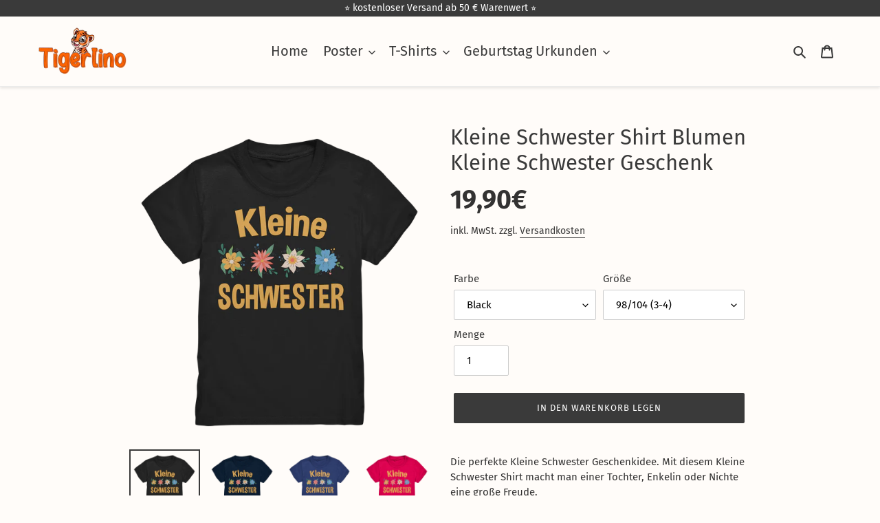

--- FILE ---
content_type: text/html; charset=utf-8
request_url: https://tigerlino.de/products/kleine-schwester-shirt-blumen-kleine-schwester-geschenk
body_size: 105063
content:
<!doctype html>
<html class="no-js" lang="de">
<head>
  <meta name="google-site-verification" content="L8C4O54M1eBaV43CmTIcVl4lt6dqTV-dYzeLVSXYRdw" />
  <meta charset="utf-8">
  <meta http-equiv="X-UA-Compatible" content="IE=edge,chrome=1">
  <meta name="viewport" content="width=device-width,initial-scale=1">
  <meta name="theme-color" content="#3a3a3a"><link rel="canonical" href="https://tigerlino.de/products/kleine-schwester-shirt-blumen-kleine-schwester-geschenk"><link rel="shortcut icon" href="//tigerlino.de/cdn/shop/files/Unbenannt-1_5952d964-0e40-4afc-816d-4986d48d4e8f_32x32.png?v=1614339383" type="image/png"><title>Kleine Schwester Shirt Blumen Kleine Schwester Geschenk
&ndash; Tigerlino®</title><meta name="description" content="Die perfekte Kleine Schwester Geschenkidee. Mit diesem Kleine Schwester Shirt macht man einer Tochter, Enkelin oder Nichte eine große Freude. Material: 100 % Baumwolle (ringgesponnen) / Ausnahme Ash:  99 % Baumwolle, 1 % Viskose Grammatur: 185 g/m² Schnitt: Regular Fit (großzügig geschnitten) 1x1-geripptes Halsbündchen"><!-- /snippets/social-meta-tags.liquid -->




<meta property="og:site_name" content="Tigerlino®">
<meta property="og:url" content="https://tigerlino.de/products/kleine-schwester-shirt-blumen-kleine-schwester-geschenk">
<meta property="og:title" content="Kleine Schwester Shirt Blumen Kleine Schwester Geschenk">
<meta property="og:type" content="product">
<meta property="og:description" content="Die perfekte Kleine Schwester Geschenkidee. Mit diesem Kleine Schwester Shirt macht man einer Tochter, Enkelin oder Nichte eine große Freude. Material: 100 % Baumwolle (ringgesponnen) / Ausnahme Ash:  99 % Baumwolle, 1 % Viskose Grammatur: 185 g/m² Schnitt: Regular Fit (großzügig geschnitten) 1x1-geripptes Halsbündchen">

  <meta property="og:price:amount" content="19,90">
  <meta property="og:price:currency" content="EUR">

<meta property="og:image" content="http://tigerlino.de/cdn/shop/products/front-kids-premium-shirt-272727-1116x_5c95917e-e2c2-47cd-a081-262c2d100b1b_1200x1200.png?v=1666911967"><meta property="og:image" content="http://tigerlino.de/cdn/shop/products/front-kids-premium-shirt-0e2035-1116x_acf4ab4f-c9e9-40a9-85ff-50d9765e374c_1200x1200.png?v=1666911969"><meta property="og:image" content="http://tigerlino.de/cdn/shop/products/front-kids-premium-shirt-303f72-1116x_f7e8489d-f934-4e76-a386-5941c1b62216_1200x1200.png?v=1666911972">
<meta property="og:image:secure_url" content="https://tigerlino.de/cdn/shop/products/front-kids-premium-shirt-272727-1116x_5c95917e-e2c2-47cd-a081-262c2d100b1b_1200x1200.png?v=1666911967"><meta property="og:image:secure_url" content="https://tigerlino.de/cdn/shop/products/front-kids-premium-shirt-0e2035-1116x_acf4ab4f-c9e9-40a9-85ff-50d9765e374c_1200x1200.png?v=1666911969"><meta property="og:image:secure_url" content="https://tigerlino.de/cdn/shop/products/front-kids-premium-shirt-303f72-1116x_f7e8489d-f934-4e76-a386-5941c1b62216_1200x1200.png?v=1666911972">


<meta name="twitter:card" content="summary_large_image">
<meta name="twitter:title" content="Kleine Schwester Shirt Blumen Kleine Schwester Geschenk">
<meta name="twitter:description" content="Die perfekte Kleine Schwester Geschenkidee. Mit diesem Kleine Schwester Shirt macht man einer Tochter, Enkelin oder Nichte eine große Freude. Material: 100 % Baumwolle (ringgesponnen) / Ausnahme Ash:  99 % Baumwolle, 1 % Viskose Grammatur: 185 g/m² Schnitt: Regular Fit (großzügig geschnitten) 1x1-geripptes Halsbündchen">

  <link href="//tigerlino.de/cdn/shop/t/16/assets/theme.scss.css?v=4723793536581344001767285706" rel="stylesheet" type="text/css" media="all" />
  
 <meta name="p:domain_verify" content="9e7a98ac62fc0071c6bbcfd69f2a710e"/>
  
  
  
  <script>
    var theme = {
      breakpoints: {
        medium: 750,
        large: 990,
        widescreen: 1400
      },
      strings: {
        addToCart: "In den Warenkorb legen",
        soldOut: "Ausverkauft",
        unavailable: "Nicht verfügbar",
        regularPrice: "Normaler Preis",
        salePrice: "Sonderpreis",
        sale: "Angebot",
        fromLowestPrice: "ab [price]",
        vendor: "Verkäufer",
        showMore: "Mehr anzeigen",
        showLess: "Weniger anzeigen",
        searchFor: "Suchen nach",
        addressError: "Kann die Adresse nicht finden",
        addressNoResults: "Keine Ergebnisse für diese Adresse",
        addressQueryLimit: "Sie haben die Nutzungsgrenze der Google-API überschritten. Sie sollten über ein Upgrade auf einen \u003ca href=\"https:\/\/developers.google.com\/maps\/premium\/usage-limits\"\u003ePremium-Plan\u003c\/a\u003e nachdenken.",
        authError: "Es gab ein Problem bei der Authentifizierung Ihres Google Maps-Kontos.",
        newWindow: "Öffnet ein neues Fenster.",
        external: "Öffnet externe Website.",
        newWindowExternal: "Öffnet externe Website in einem neuen Fenster.",
        removeLabel: "[product] entfernen",
        update: "Warenkorb aktualisieren",
        quantity: "Menge",
        discountedTotal: "Gesamtrabatt",
        regularTotal: "Normaler Gesamtpreis",
        priceColumn: "Rabattdetails finden Sie in der Preisspalte.",
        quantityMinimumMessage: "Die Menge muss 1 oder mehr sein",
        cartError: "Beim Aktualisieren des Warenkorbs ist ein Fehler aufgetreten. Bitte versuche es erneut.",
        removedItemMessage: "\u003cspan class=\"cart__removed-product-details\"\u003e([quantity]) [link]\u003c\/span\u003e aus Ihrem Warenkorb entfernt.",
        unitPrice: "Einzelpreis",
        unitPriceSeparator: "pro",
        oneCartCount: "1 Artikel",
        otherCartCount: "[count] Produkte",
        quantityLabel: "Menge: [count]",
        products: "Produkte",
        loading: "Wird geladen",
        number_of_results: "[result_number] von [results_count]",
        number_of_results_found: "[results_count] Ergebnisse gefunden",
        one_result_found: "1 Ergebnis gefunden"
      },
      moneyFormat: "{{amount_with_comma_separator}}€",
      moneyFormatWithCurrency: "€{{amount_with_comma_separator}} EUR",
      settings: {
        predictiveSearchEnabled: true,
        predictiveSearchShowPrice: false,
        predictiveSearchShowVendor: false
      }
    }
    document.documentElement.className = document.documentElement.className.replace('no-js', 'js');
  </script><script src="//tigerlino.de/cdn/shop/t/16/assets/lazysizes.js?v=94224023136283657951611271997" async="async"></script>
  <script src="//tigerlino.de/cdn/shop/t/16/assets/vendor.js?v=85833464202832145531611272001" defer="defer"></script>
  <script src="//tigerlino.de/cdn/shop/t/16/assets/theme.js?v=6006067334704392171614296198" defer="defer"></script>
  <!-- starapps_scripts_start -->
<!-- This code is automatically managed by StarApps Studio -->
<!-- Please contact support@starapps.studio for any help -->
<script type="application/json" sa-language-info="true" data-no-instant="true">{"current_language":"de", "default_language":"de"}</script>
<script type="text/javascript" src="https://bcdn.starapps.studio/apps/vsk/wolken-schaf/script-1611053798.js?shop=wolken-schaf.myshopify.com" async></script>
<!-- starapps_scripts_end -->
<script>window.performance && window.performance.mark && window.performance.mark('shopify.content_for_header.start');</script><meta name="facebook-domain-verification" content="kj23ba5rii1960ou3rb1vw5lcatvcm">
<meta id="shopify-digital-wallet" name="shopify-digital-wallet" content="/40034795683/digital_wallets/dialog">
<meta name="shopify-checkout-api-token" content="cbc32d484fc2a5ee40182d1a6ad69366">
<meta id="in-context-paypal-metadata" data-shop-id="40034795683" data-venmo-supported="false" data-environment="production" data-locale="de_DE" data-paypal-v4="true" data-currency="EUR">
<link rel="alternate" type="application/json+oembed" href="https://tigerlino.de/products/kleine-schwester-shirt-blumen-kleine-schwester-geschenk.oembed">
<script async="async" src="/checkouts/internal/preloads.js?locale=de-DE"></script>
<link rel="preconnect" href="https://shop.app" crossorigin="anonymous">
<script async="async" src="https://shop.app/checkouts/internal/preloads.js?locale=de-DE&shop_id=40034795683" crossorigin="anonymous"></script>
<script id="apple-pay-shop-capabilities" type="application/json">{"shopId":40034795683,"countryCode":"DE","currencyCode":"EUR","merchantCapabilities":["supports3DS"],"merchantId":"gid:\/\/shopify\/Shop\/40034795683","merchantName":"Tigerlino®","requiredBillingContactFields":["postalAddress","email"],"requiredShippingContactFields":["postalAddress","email"],"shippingType":"shipping","supportedNetworks":["visa","maestro","masterCard","amex"],"total":{"type":"pending","label":"Tigerlino®","amount":"1.00"},"shopifyPaymentsEnabled":true,"supportsSubscriptions":true}</script>
<script id="shopify-features" type="application/json">{"accessToken":"cbc32d484fc2a5ee40182d1a6ad69366","betas":["rich-media-storefront-analytics"],"domain":"tigerlino.de","predictiveSearch":true,"shopId":40034795683,"locale":"de"}</script>
<script>var Shopify = Shopify || {};
Shopify.shop = "wolken-schaf.myshopify.com";
Shopify.locale = "de";
Shopify.currency = {"active":"EUR","rate":"1.0"};
Shopify.country = "DE";
Shopify.theme = {"name":"22 Jan 2021","id":118269870243,"schema_name":"Debut","schema_version":"16.6.0","theme_store_id":796,"role":"main"};
Shopify.theme.handle = "null";
Shopify.theme.style = {"id":null,"handle":null};
Shopify.cdnHost = "tigerlino.de/cdn";
Shopify.routes = Shopify.routes || {};
Shopify.routes.root = "/";</script>
<script type="module">!function(o){(o.Shopify=o.Shopify||{}).modules=!0}(window);</script>
<script>!function(o){function n(){var o=[];function n(){o.push(Array.prototype.slice.apply(arguments))}return n.q=o,n}var t=o.Shopify=o.Shopify||{};t.loadFeatures=n(),t.autoloadFeatures=n()}(window);</script>
<script>
  window.ShopifyPay = window.ShopifyPay || {};
  window.ShopifyPay.apiHost = "shop.app\/pay";
  window.ShopifyPay.redirectState = null;
</script>
<script id="shop-js-analytics" type="application/json">{"pageType":"product"}</script>
<script defer="defer" async type="module" src="//tigerlino.de/cdn/shopifycloud/shop-js/modules/v2/client.init-shop-cart-sync_B5iHkXCa.de.esm.js"></script>
<script defer="defer" async type="module" src="//tigerlino.de/cdn/shopifycloud/shop-js/modules/v2/chunk.common_ChSzZR1-.esm.js"></script>
<script type="module">
  await import("//tigerlino.de/cdn/shopifycloud/shop-js/modules/v2/client.init-shop-cart-sync_B5iHkXCa.de.esm.js");
await import("//tigerlino.de/cdn/shopifycloud/shop-js/modules/v2/chunk.common_ChSzZR1-.esm.js");

  window.Shopify.SignInWithShop?.initShopCartSync?.({"fedCMEnabled":true,"windoidEnabled":true});

</script>
<script>
  window.Shopify = window.Shopify || {};
  if (!window.Shopify.featureAssets) window.Shopify.featureAssets = {};
  window.Shopify.featureAssets['shop-js'] = {"shop-cart-sync":["modules/v2/client.shop-cart-sync_CZbpppAt.de.esm.js","modules/v2/chunk.common_ChSzZR1-.esm.js"],"init-fed-cm":["modules/v2/client.init-fed-cm_BjsYyNz2.de.esm.js","modules/v2/chunk.common_ChSzZR1-.esm.js"],"init-shop-email-lookup-coordinator":["modules/v2/client.init-shop-email-lookup-coordinator_SCeCZ0fz.de.esm.js","modules/v2/chunk.common_ChSzZR1-.esm.js"],"init-shop-cart-sync":["modules/v2/client.init-shop-cart-sync_B5iHkXCa.de.esm.js","modules/v2/chunk.common_ChSzZR1-.esm.js"],"shop-cash-offers":["modules/v2/client.shop-cash-offers_BEgLgRdm.de.esm.js","modules/v2/chunk.common_ChSzZR1-.esm.js","modules/v2/chunk.modal_B1KdTSbD.esm.js"],"shop-toast-manager":["modules/v2/client.shop-toast-manager_CSG_3kge.de.esm.js","modules/v2/chunk.common_ChSzZR1-.esm.js"],"init-windoid":["modules/v2/client.init-windoid_CHbfXZTn.de.esm.js","modules/v2/chunk.common_ChSzZR1-.esm.js"],"shop-button":["modules/v2/client.shop-button_mnoue01o.de.esm.js","modules/v2/chunk.common_ChSzZR1-.esm.js"],"avatar":["modules/v2/client.avatar_BTnouDA3.de.esm.js"],"init-customer-accounts-sign-up":["modules/v2/client.init-customer-accounts-sign-up_7uVXKjME.de.esm.js","modules/v2/client.shop-login-button_T1reLV-8.de.esm.js","modules/v2/chunk.common_ChSzZR1-.esm.js","modules/v2/chunk.modal_B1KdTSbD.esm.js"],"pay-button":["modules/v2/client.pay-button_V7TYhyrU.de.esm.js","modules/v2/chunk.common_ChSzZR1-.esm.js"],"init-shop-for-new-customer-accounts":["modules/v2/client.init-shop-for-new-customer-accounts_CYjtAcsS.de.esm.js","modules/v2/client.shop-login-button_T1reLV-8.de.esm.js","modules/v2/chunk.common_ChSzZR1-.esm.js","modules/v2/chunk.modal_B1KdTSbD.esm.js"],"shop-login-button":["modules/v2/client.shop-login-button_T1reLV-8.de.esm.js","modules/v2/chunk.common_ChSzZR1-.esm.js","modules/v2/chunk.modal_B1KdTSbD.esm.js"],"shop-follow-button":["modules/v2/client.shop-follow-button_C6XDAJtE.de.esm.js","modules/v2/chunk.common_ChSzZR1-.esm.js","modules/v2/chunk.modal_B1KdTSbD.esm.js"],"init-customer-accounts":["modules/v2/client.init-customer-accounts_CuytH46E.de.esm.js","modules/v2/client.shop-login-button_T1reLV-8.de.esm.js","modules/v2/chunk.common_ChSzZR1-.esm.js","modules/v2/chunk.modal_B1KdTSbD.esm.js"],"lead-capture":["modules/v2/client.lead-capture_B-EbKerI.de.esm.js","modules/v2/chunk.common_ChSzZR1-.esm.js","modules/v2/chunk.modal_B1KdTSbD.esm.js"],"checkout-modal":["modules/v2/client.checkout-modal_yaEm7YsP.de.esm.js","modules/v2/chunk.common_ChSzZR1-.esm.js","modules/v2/chunk.modal_B1KdTSbD.esm.js"],"shop-login":["modules/v2/client.shop-login_Bw5R0XFm.de.esm.js","modules/v2/chunk.common_ChSzZR1-.esm.js","modules/v2/chunk.modal_B1KdTSbD.esm.js"],"payment-terms":["modules/v2/client.payment-terms_D8dr58yE.de.esm.js","modules/v2/chunk.common_ChSzZR1-.esm.js","modules/v2/chunk.modal_B1KdTSbD.esm.js"]};
</script>
<script>(function() {
  var isLoaded = false;
  function asyncLoad() {
    if (isLoaded) return;
    isLoaded = true;
    var urls = ["\/\/cdn.shopify.com\/proxy\/1088bb30d757a6c9446690cfb47be52c369e1f19f59cb67e3f18358a5542ce6d\/storage.googleapis.com\/adnabu-shopify\/online-store\/014c3b4919904d07b5533a331715147868.min.js?shop=wolken-schaf.myshopify.com\u0026sp-cache-control=cHVibGljLCBtYXgtYWdlPTkwMA"];
    for (var i = 0; i < urls.length; i++) {
      var s = document.createElement('script');
      s.type = 'text/javascript';
      s.async = true;
      s.src = urls[i];
      var x = document.getElementsByTagName('script')[0];
      x.parentNode.insertBefore(s, x);
    }
  };
  if(window.attachEvent) {
    window.attachEvent('onload', asyncLoad);
  } else {
    window.addEventListener('load', asyncLoad, false);
  }
})();</script>
<script id="__st">var __st={"a":40034795683,"offset":3600,"reqid":"2fd85668-1cb3-450a-9b84-d09f4676d655-1768567673","pageurl":"tigerlino.de\/products\/kleine-schwester-shirt-blumen-kleine-schwester-geschenk","u":"1324b7fa588a","p":"product","rtyp":"product","rid":8083498696972};</script>
<script>window.ShopifyPaypalV4VisibilityTracking = true;</script>
<script id="captcha-bootstrap">!function(){'use strict';const t='contact',e='account',n='new_comment',o=[[t,t],['blogs',n],['comments',n],[t,'customer']],c=[[e,'customer_login'],[e,'guest_login'],[e,'recover_customer_password'],[e,'create_customer']],r=t=>t.map((([t,e])=>`form[action*='/${t}']:not([data-nocaptcha='true']) input[name='form_type'][value='${e}']`)).join(','),a=t=>()=>t?[...document.querySelectorAll(t)].map((t=>t.form)):[];function s(){const t=[...o],e=r(t);return a(e)}const i='password',u='form_key',d=['recaptcha-v3-token','g-recaptcha-response','h-captcha-response',i],f=()=>{try{return window.sessionStorage}catch{return}},m='__shopify_v',_=t=>t.elements[u];function p(t,e,n=!1){try{const o=window.sessionStorage,c=JSON.parse(o.getItem(e)),{data:r}=function(t){const{data:e,action:n}=t;return t[m]||n?{data:e,action:n}:{data:t,action:n}}(c);for(const[e,n]of Object.entries(r))t.elements[e]&&(t.elements[e].value=n);n&&o.removeItem(e)}catch(o){console.error('form repopulation failed',{error:o})}}const l='form_type',E='cptcha';function T(t){t.dataset[E]=!0}const w=window,h=w.document,L='Shopify',v='ce_forms',y='captcha';let A=!1;((t,e)=>{const n=(g='f06e6c50-85a8-45c8-87d0-21a2b65856fe',I='https://cdn.shopify.com/shopifycloud/storefront-forms-hcaptcha/ce_storefront_forms_captcha_hcaptcha.v1.5.2.iife.js',D={infoText:'Durch hCaptcha geschützt',privacyText:'Datenschutz',termsText:'Allgemeine Geschäftsbedingungen'},(t,e,n)=>{const o=w[L][v],c=o.bindForm;if(c)return c(t,g,e,D).then(n);var r;o.q.push([[t,g,e,D],n]),r=I,A||(h.body.append(Object.assign(h.createElement('script'),{id:'captcha-provider',async:!0,src:r})),A=!0)});var g,I,D;w[L]=w[L]||{},w[L][v]=w[L][v]||{},w[L][v].q=[],w[L][y]=w[L][y]||{},w[L][y].protect=function(t,e){n(t,void 0,e),T(t)},Object.freeze(w[L][y]),function(t,e,n,w,h,L){const[v,y,A,g]=function(t,e,n){const i=e?o:[],u=t?c:[],d=[...i,...u],f=r(d),m=r(i),_=r(d.filter((([t,e])=>n.includes(e))));return[a(f),a(m),a(_),s()]}(w,h,L),I=t=>{const e=t.target;return e instanceof HTMLFormElement?e:e&&e.form},D=t=>v().includes(t);t.addEventListener('submit',(t=>{const e=I(t);if(!e)return;const n=D(e)&&!e.dataset.hcaptchaBound&&!e.dataset.recaptchaBound,o=_(e),c=g().includes(e)&&(!o||!o.value);(n||c)&&t.preventDefault(),c&&!n&&(function(t){try{if(!f())return;!function(t){const e=f();if(!e)return;const n=_(t);if(!n)return;const o=n.value;o&&e.removeItem(o)}(t);const e=Array.from(Array(32),(()=>Math.random().toString(36)[2])).join('');!function(t,e){_(t)||t.append(Object.assign(document.createElement('input'),{type:'hidden',name:u})),t.elements[u].value=e}(t,e),function(t,e){const n=f();if(!n)return;const o=[...t.querySelectorAll(`input[type='${i}']`)].map((({name:t})=>t)),c=[...d,...o],r={};for(const[a,s]of new FormData(t).entries())c.includes(a)||(r[a]=s);n.setItem(e,JSON.stringify({[m]:1,action:t.action,data:r}))}(t,e)}catch(e){console.error('failed to persist form',e)}}(e),e.submit())}));const S=(t,e)=>{t&&!t.dataset[E]&&(n(t,e.some((e=>e===t))),T(t))};for(const o of['focusin','change'])t.addEventListener(o,(t=>{const e=I(t);D(e)&&S(e,y())}));const B=e.get('form_key'),M=e.get(l),P=B&&M;t.addEventListener('DOMContentLoaded',(()=>{const t=y();if(P)for(const e of t)e.elements[l].value===M&&p(e,B);[...new Set([...A(),...v().filter((t=>'true'===t.dataset.shopifyCaptcha))])].forEach((e=>S(e,t)))}))}(h,new URLSearchParams(w.location.search),n,t,e,['guest_login'])})(!0,!0)}();</script>
<script integrity="sha256-4kQ18oKyAcykRKYeNunJcIwy7WH5gtpwJnB7kiuLZ1E=" data-source-attribution="shopify.loadfeatures" defer="defer" src="//tigerlino.de/cdn/shopifycloud/storefront/assets/storefront/load_feature-a0a9edcb.js" crossorigin="anonymous"></script>
<script crossorigin="anonymous" defer="defer" src="//tigerlino.de/cdn/shopifycloud/storefront/assets/shopify_pay/storefront-65b4c6d7.js?v=20250812"></script>
<script data-source-attribution="shopify.dynamic_checkout.dynamic.init">var Shopify=Shopify||{};Shopify.PaymentButton=Shopify.PaymentButton||{isStorefrontPortableWallets:!0,init:function(){window.Shopify.PaymentButton.init=function(){};var t=document.createElement("script");t.src="https://tigerlino.de/cdn/shopifycloud/portable-wallets/latest/portable-wallets.de.js",t.type="module",document.head.appendChild(t)}};
</script>
<script data-source-attribution="shopify.dynamic_checkout.buyer_consent">
  function portableWalletsHideBuyerConsent(e){var t=document.getElementById("shopify-buyer-consent"),n=document.getElementById("shopify-subscription-policy-button");t&&n&&(t.classList.add("hidden"),t.setAttribute("aria-hidden","true"),n.removeEventListener("click",e))}function portableWalletsShowBuyerConsent(e){var t=document.getElementById("shopify-buyer-consent"),n=document.getElementById("shopify-subscription-policy-button");t&&n&&(t.classList.remove("hidden"),t.removeAttribute("aria-hidden"),n.addEventListener("click",e))}window.Shopify?.PaymentButton&&(window.Shopify.PaymentButton.hideBuyerConsent=portableWalletsHideBuyerConsent,window.Shopify.PaymentButton.showBuyerConsent=portableWalletsShowBuyerConsent);
</script>
<script data-source-attribution="shopify.dynamic_checkout.cart.bootstrap">document.addEventListener("DOMContentLoaded",(function(){function t(){return document.querySelector("shopify-accelerated-checkout-cart, shopify-accelerated-checkout")}if(t())Shopify.PaymentButton.init();else{new MutationObserver((function(e,n){t()&&(Shopify.PaymentButton.init(),n.disconnect())})).observe(document.body,{childList:!0,subtree:!0})}}));
</script>
<link id="shopify-accelerated-checkout-styles" rel="stylesheet" media="screen" href="https://tigerlino.de/cdn/shopifycloud/portable-wallets/latest/accelerated-checkout-backwards-compat.css" crossorigin="anonymous">
<style id="shopify-accelerated-checkout-cart">
        #shopify-buyer-consent {
  margin-top: 1em;
  display: inline-block;
  width: 100%;
}

#shopify-buyer-consent.hidden {
  display: none;
}

#shopify-subscription-policy-button {
  background: none;
  border: none;
  padding: 0;
  text-decoration: underline;
  font-size: inherit;
  cursor: pointer;
}

#shopify-subscription-policy-button::before {
  box-shadow: none;
}

      </style>

<script>window.performance && window.performance.mark && window.performance.mark('shopify.content_for_header.end');</script>

<script>
    window.BOLD = window.BOLD || {};
        window.BOLD.options = window.BOLD.options || {};
        window.BOLD.options.settings = window.BOLD.options.settings || {};
        window.BOLD.options.settings.v1_variant_mode = window.BOLD.options.settings.v1_variant_mode || true;
        window.BOLD.options.settings.hybrid_fix_auto_insert_inputs =
        window.BOLD.options.settings.hybrid_fix_auto_insert_inputs || true;
</script>

<script>window.BOLD = window.BOLD || {};
    window.BOLD.common = window.BOLD.common || {};
    window.BOLD.common.Shopify = window.BOLD.common.Shopify || {};
    window.BOLD.common.Shopify.shop = {
      domain: 'tigerlino.de',
      permanent_domain: 'wolken-schaf.myshopify.com',
      url: 'https://tigerlino.de',
      secure_url: 'https://tigerlino.de',
      money_format: "{{amount_with_comma_separator}}€",
      currency: "EUR"
    };
    window.BOLD.common.Shopify.customer = {
      id: null,
      tags: null,
    };
    window.BOLD.common.Shopify.cart = {"note":null,"attributes":{},"original_total_price":0,"total_price":0,"total_discount":0,"total_weight":0.0,"item_count":0,"items":[],"requires_shipping":false,"currency":"EUR","items_subtotal_price":0,"cart_level_discount_applications":[],"checkout_charge_amount":0};
    window.BOLD.common.template = 'product';window.BOLD.common.Shopify.formatMoney = function(money, format) {
        function n(t, e) {
            return "undefined" == typeof t ? e : t
        }
        function r(t, e, r, i) {
            if (e = n(e, 2),
                r = n(r, ","),
                i = n(i, "."),
            isNaN(t) || null == t)
                return 0;
            t = (t / 100).toFixed(e);
            var o = t.split(".")
                , a = o[0].replace(/(\d)(?=(\d\d\d)+(?!\d))/g, "$1" + r)
                , s = o[1] ? i + o[1] : "";
            return a + s
        }
        "string" == typeof money && (money = money.replace(".", ""));
        var i = ""
            , o = /\{\{\s*(\w+)\s*\}\}/
            , a = format || window.BOLD.common.Shopify.shop.money_format || window.Shopify.money_format || "$ {{ amount }}";
        switch (a.match(o)[1]) {
            case "amount":
                i = r(money, 2, ",", ".");
                break;
            case "amount_no_decimals":
                i = r(money, 0, ",", ".");
                break;
            case "amount_with_comma_separator":
                i = r(money, 2, ".", ",");
                break;
            case "amount_no_decimals_with_comma_separator":
                i = r(money, 0, ".", ",");
                break;
            case "amount_with_space_separator":
                i = r(money, 2, " ", ",");
                break;
            case "amount_no_decimals_with_space_separator":
                i = r(money, 0, " ", ",");
                break;
            case "amount_with_apostrophe_separator":
                i = r(money, 2, "'", ".");
                break;
        }
        return a.replace(o, i);
    };
    window.BOLD.common.Shopify.saveProduct = function (handle, product) {
      if (typeof handle === 'string' && typeof window.BOLD.common.Shopify.products[handle] === 'undefined') {
        if (typeof product === 'number') {
          window.BOLD.common.Shopify.handles[product] = handle;
          product = { id: product };
        }
        window.BOLD.common.Shopify.products[handle] = product;
      }
    };
    window.BOLD.common.Shopify.saveVariant = function (variant_id, variant) {
      if (typeof variant_id === 'number' && typeof window.BOLD.common.Shopify.variants[variant_id] === 'undefined') {
        window.BOLD.common.Shopify.variants[variant_id] = variant;
      }
    };window.BOLD.common.Shopify.products = window.BOLD.common.Shopify.products || {};
    window.BOLD.common.Shopify.variants = window.BOLD.common.Shopify.variants || {};
    window.BOLD.common.Shopify.handles = window.BOLD.common.Shopify.handles || {};window.BOLD.common.Shopify.handle = "kleine-schwester-shirt-blumen-kleine-schwester-geschenk"
window.BOLD.common.Shopify.saveProduct("kleine-schwester-shirt-blumen-kleine-schwester-geschenk", 8083498696972);window.BOLD.common.Shopify.saveVariant(43737294700812, { product_id: 8083498696972, product_handle: "kleine-schwester-shirt-blumen-kleine-schwester-geschenk", price: 1990, group_id: '', csp_metafield: {}});window.BOLD.common.Shopify.saveVariant(43737294733580, { product_id: 8083498696972, product_handle: "kleine-schwester-shirt-blumen-kleine-schwester-geschenk", price: 1990, group_id: '', csp_metafield: {}});window.BOLD.common.Shopify.saveVariant(43737294766348, { product_id: 8083498696972, product_handle: "kleine-schwester-shirt-blumen-kleine-schwester-geschenk", price: 1990, group_id: '', csp_metafield: {}});window.BOLD.common.Shopify.saveVariant(43737294799116, { product_id: 8083498696972, product_handle: "kleine-schwester-shirt-blumen-kleine-schwester-geschenk", price: 1990, group_id: '', csp_metafield: {}});window.BOLD.common.Shopify.saveVariant(43737294831884, { product_id: 8083498696972, product_handle: "kleine-schwester-shirt-blumen-kleine-schwester-geschenk", price: 1990, group_id: '', csp_metafield: {}});window.BOLD.common.Shopify.saveVariant(43737294864652, { product_id: 8083498696972, product_handle: "kleine-schwester-shirt-blumen-kleine-schwester-geschenk", price: 1990, group_id: '', csp_metafield: {}});window.BOLD.common.Shopify.saveVariant(43737294897420, { product_id: 8083498696972, product_handle: "kleine-schwester-shirt-blumen-kleine-schwester-geschenk", price: 1990, group_id: '', csp_metafield: {}});window.BOLD.common.Shopify.saveVariant(43737294930188, { product_id: 8083498696972, product_handle: "kleine-schwester-shirt-blumen-kleine-schwester-geschenk", price: 1990, group_id: '', csp_metafield: {}});window.BOLD.common.Shopify.saveVariant(43737294962956, { product_id: 8083498696972, product_handle: "kleine-schwester-shirt-blumen-kleine-schwester-geschenk", price: 1990, group_id: '', csp_metafield: {}});window.BOLD.common.Shopify.saveVariant(43737294995724, { product_id: 8083498696972, product_handle: "kleine-schwester-shirt-blumen-kleine-schwester-geschenk", price: 1990, group_id: '', csp_metafield: {}});window.BOLD.common.Shopify.saveVariant(43737295028492, { product_id: 8083498696972, product_handle: "kleine-schwester-shirt-blumen-kleine-schwester-geschenk", price: 1990, group_id: '', csp_metafield: {}});window.BOLD.common.Shopify.saveVariant(43737295061260, { product_id: 8083498696972, product_handle: "kleine-schwester-shirt-blumen-kleine-schwester-geschenk", price: 1990, group_id: '', csp_metafield: {}});window.BOLD.common.Shopify.saveVariant(43737295094028, { product_id: 8083498696972, product_handle: "kleine-schwester-shirt-blumen-kleine-schwester-geschenk", price: 1990, group_id: '', csp_metafield: {}});window.BOLD.common.Shopify.saveVariant(43737295126796, { product_id: 8083498696972, product_handle: "kleine-schwester-shirt-blumen-kleine-schwester-geschenk", price: 1990, group_id: '', csp_metafield: {}});window.BOLD.common.Shopify.saveVariant(43737295159564, { product_id: 8083498696972, product_handle: "kleine-schwester-shirt-blumen-kleine-schwester-geschenk", price: 1990, group_id: '', csp_metafield: {}});window.BOLD.common.Shopify.saveVariant(43737295192332, { product_id: 8083498696972, product_handle: "kleine-schwester-shirt-blumen-kleine-schwester-geschenk", price: 1990, group_id: '', csp_metafield: {}});window.BOLD.common.Shopify.saveVariant(43737295225100, { product_id: 8083498696972, product_handle: "kleine-schwester-shirt-blumen-kleine-schwester-geschenk", price: 1990, group_id: '', csp_metafield: {}});window.BOLD.common.Shopify.saveVariant(43737295257868, { product_id: 8083498696972, product_handle: "kleine-schwester-shirt-blumen-kleine-schwester-geschenk", price: 1990, group_id: '', csp_metafield: {}});window.BOLD.common.Shopify.saveVariant(43737295290636, { product_id: 8083498696972, product_handle: "kleine-schwester-shirt-blumen-kleine-schwester-geschenk", price: 1990, group_id: '', csp_metafield: {}});window.BOLD.common.Shopify.saveVariant(43737295323404, { product_id: 8083498696972, product_handle: "kleine-schwester-shirt-blumen-kleine-schwester-geschenk", price: 1990, group_id: '', csp_metafield: {}});window.BOLD.common.Shopify.saveVariant(43737295356172, { product_id: 8083498696972, product_handle: "kleine-schwester-shirt-blumen-kleine-schwester-geschenk", price: 1990, group_id: '', csp_metafield: {}});window.BOLD.common.Shopify.saveVariant(43737295388940, { product_id: 8083498696972, product_handle: "kleine-schwester-shirt-blumen-kleine-schwester-geschenk", price: 1990, group_id: '', csp_metafield: {}});window.BOLD.common.Shopify.saveVariant(43737295421708, { product_id: 8083498696972, product_handle: "kleine-schwester-shirt-blumen-kleine-schwester-geschenk", price: 1990, group_id: '', csp_metafield: {}});window.BOLD.common.Shopify.saveVariant(43737295454476, { product_id: 8083498696972, product_handle: "kleine-schwester-shirt-blumen-kleine-schwester-geschenk", price: 1990, group_id: '', csp_metafield: {}});window.BOLD.common.Shopify.saveVariant(43737295487244, { product_id: 8083498696972, product_handle: "kleine-schwester-shirt-blumen-kleine-schwester-geschenk", price: 1990, group_id: '', csp_metafield: {}});window.BOLD.common.Shopify.saveVariant(43737295520012, { product_id: 8083498696972, product_handle: "kleine-schwester-shirt-blumen-kleine-schwester-geschenk", price: 1990, group_id: '', csp_metafield: {}});window.BOLD.common.Shopify.saveVariant(43737295552780, { product_id: 8083498696972, product_handle: "kleine-schwester-shirt-blumen-kleine-schwester-geschenk", price: 1990, group_id: '', csp_metafield: {}});window.BOLD.common.Shopify.saveVariant(43737295585548, { product_id: 8083498696972, product_handle: "kleine-schwester-shirt-blumen-kleine-schwester-geschenk", price: 1990, group_id: '', csp_metafield: {}});window.BOLD.common.Shopify.saveVariant(43737295618316, { product_id: 8083498696972, product_handle: "kleine-schwester-shirt-blumen-kleine-schwester-geschenk", price: 1990, group_id: '', csp_metafield: {}});window.BOLD.common.Shopify.saveVariant(43737295651084, { product_id: 8083498696972, product_handle: "kleine-schwester-shirt-blumen-kleine-schwester-geschenk", price: 1990, group_id: '', csp_metafield: {}});window.BOLD.common.Shopify.saveVariant(43737295683852, { product_id: 8083498696972, product_handle: "kleine-schwester-shirt-blumen-kleine-schwester-geschenk", price: 1990, group_id: '', csp_metafield: {}});window.BOLD.common.Shopify.saveVariant(43737295716620, { product_id: 8083498696972, product_handle: "kleine-schwester-shirt-blumen-kleine-schwester-geschenk", price: 1990, group_id: '', csp_metafield: {}});window.BOLD.common.Shopify.saveVariant(43737295749388, { product_id: 8083498696972, product_handle: "kleine-schwester-shirt-blumen-kleine-schwester-geschenk", price: 1990, group_id: '', csp_metafield: {}});window.BOLD.common.Shopify.saveVariant(43737295782156, { product_id: 8083498696972, product_handle: "kleine-schwester-shirt-blumen-kleine-schwester-geschenk", price: 1990, group_id: '', csp_metafield: {}});window.BOLD.common.Shopify.saveVariant(43737295814924, { product_id: 8083498696972, product_handle: "kleine-schwester-shirt-blumen-kleine-schwester-geschenk", price: 1990, group_id: '', csp_metafield: {}});window.BOLD.apps_installed = {"Product Options":2} || {};window.BOLD.common.Shopify.metafields = window.BOLD.common.Shopify.metafields || {};window.BOLD.common.Shopify.metafields["bold_rp"] = {};window.BOLD.common.Shopify.metafields["bold_csp_defaults"] = {};window.BOLD.common.cacheParams = window.BOLD.common.cacheParams || {};
    window.BOLD.common.cacheParams.options = 1667996867;
</script>

<script>
    window.BOLD.common.cacheParams.options = 1768503633;
</script>
<link href="//tigerlino.de/cdn/shop/t/16/assets/bold-options.css?v=45178666467157701891611321631" rel="stylesheet" type="text/css" media="all" />
<script defer src="https://options.shopapps.site/js/options.js"></script>
<link href="//tigerlino.de/cdn/shop/t/16/assets/ndnapps-easyfaqs.css?v=90731027884886020941611271998" rel="stylesheet" type="text/css" media="all" />
   <script src="https://cdnjs.cloudflare.com/ajax/libs/jquery/3.2.1/jquery.min.js"></script>
  
  
<!-- Start of Judge.me Core -->
<link rel="dns-prefetch" href="https://cdn.judge.me/">
<script data-cfasync='false' class='jdgm-settings-script'>window.jdgmSettings={"pagination":5,"disable_web_reviews":false,"badge_no_review_text":"Keine Bewertungen","badge_n_reviews_text":"{{ n }} Bewertung/Bewertungen","badge_star_color":"#ff8100","hide_badge_preview_if_no_reviews":true,"badge_hide_text":false,"enforce_center_preview_badge":false,"widget_title":"Kundenbewertungen","widget_open_form_text":"Bewertung schreiben","widget_close_form_text":"Bewertung abbrechen","widget_refresh_page_text":"Seite aktualisieren","widget_summary_text":"Basierend auf {{ number_of_reviews }} Bewertung/Bewertungen","widget_no_review_text":"Schreiben Sie die erste Bewertung","widget_name_field_text":"Anzeigename","widget_verified_name_field_text":"Verifizierter Name (öffentlich)","widget_name_placeholder_text":"Anzeigename","widget_required_field_error_text":"Dieses Feld ist erforderlich.","widget_email_field_text":"E-Mail-Adresse","widget_verified_email_field_text":"Verifizierte E-Mail (privat, kann nicht bearbeitet werden)","widget_email_placeholder_text":"Ihre E-Mail-Adresse","widget_email_field_error_text":"Bitte geben Sie eine gültige E-Mail-Adresse ein.","widget_rating_field_text":"Bewertung","widget_review_title_field_text":"Bewertungstitel","widget_review_title_placeholder_text":"Geben Sie Ihrer Bewertung einen Titel","widget_review_body_field_text":"Bewertungsinhalt","widget_review_body_placeholder_text":"Beginnen Sie hier zu schreiben...","widget_pictures_field_text":"Bild/Video (optional)","widget_submit_review_text":"Bewertung abschicken","widget_submit_verified_review_text":"Verifizierte Bewertung abschicken","widget_submit_success_msg_with_auto_publish":"Vielen Dank für Ihre Bewertung","widget_submit_success_msg_no_auto_publish":"Vielen Dank! Ihre Bewertung wird veröffentlicht, sobald sie vom Shop-Administrator genehmigt wurde.","widget_show_default_reviews_out_of_total_text":"Es werden {{ n_reviews_shown }} von {{ n_reviews }} Bewertungen angezeigt.","widget_show_all_link_text":"Alle anzeigen","widget_show_less_link_text":"Weniger anzeigen","widget_author_said_text":"{{ reviewer_name }} sagte:","widget_days_text":"vor {{ n }} Tag/Tagen","widget_weeks_text":"vor {{ n }} Woche/Wochen","widget_months_text":"vor {{ n }} Monat/Monaten","widget_years_text":"vor {{ n }} Jahr/Jahren","widget_yesterday_text":"Gestern","widget_today_text":"Heute","widget_replied_text":"\u003e\u003e {{ shop_name }} antwortete:","widget_read_more_text":"Mehr lesen","widget_reviewer_name_as_initial":"","widget_rating_filter_color":"#FF8100","widget_rating_filter_see_all_text":"Alle Bewertungen anzeigen","widget_sorting_most_recent_text":"Neueste","widget_sorting_highest_rating_text":"Höchste Bewertung","widget_sorting_lowest_rating_text":"Niedrigste Bewertung","widget_sorting_with_pictures_text":"Nur Bilder","widget_sorting_most_helpful_text":"Hilfreichste","widget_open_question_form_text":"Eine Frage stellen","widget_reviews_subtab_text":"Bewertungen","widget_questions_subtab_text":"Fragen","widget_question_label_text":"Frage","widget_answer_label_text":"Antwort","widget_question_placeholder_text":"Schreiben Sie hier Ihre Frage","widget_submit_question_text":"Frage absenden","widget_question_submit_success_text":"Vielen Dank für Ihre Frage! Wir werden Sie benachrichtigen, sobald sie beantwortet wird.","widget_star_color":"#ff8100","verified_badge_text":"Verifiziert","verified_badge_bg_color":"","verified_badge_text_color":"","verified_badge_placement":"left-of-reviewer-name","widget_review_max_height":"","widget_hide_border":false,"widget_social_share":false,"widget_thumb":false,"widget_review_location_show":false,"widget_location_format":"city_only","all_reviews_include_out_of_store_products":true,"all_reviews_out_of_store_text":"(außerhalb des Shops)","all_reviews_pagination":100,"all_reviews_product_name_prefix_text":"über","enable_review_pictures":true,"enable_question_anwser":false,"widget_theme":"","review_date_format":"dd/mm/yyyy","default_sort_method":"most-recent","widget_product_reviews_subtab_text":"Produktbewertungen","widget_shop_reviews_subtab_text":"Shop-Bewertungen","widget_other_products_reviews_text":"Bewertungen für andere Produkte","widget_store_reviews_subtab_text":"Shop-Bewertungen","widget_no_store_reviews_text":"Dieser Shop hat noch keine Bewertungen erhalten","widget_web_restriction_product_reviews_text":"Dieses Produkt hat noch keine Bewertungen erhalten","widget_no_items_text":"Keine Elemente gefunden","widget_show_more_text":"Mehr anzeigen","widget_write_a_store_review_text":"Shop-Bewertung schreiben","widget_other_languages_heading":"Bewertungen in anderen Sprachen","widget_translate_review_text":"Bewertung übersetzen nach {{ language }}","widget_translating_review_text":"Übersetzung läuft...","widget_show_original_translation_text":"Original anzeigen ({{ language }})","widget_translate_review_failed_text":"Bewertung konnte nicht übersetzt werden.","widget_translate_review_retry_text":"Erneut versuchen","widget_translate_review_try_again_later_text":"Versuchen Sie es später noch einmal","show_product_url_for_grouped_product":false,"widget_sorting_pictures_first_text":"Bilder zuerst","show_pictures_on_all_rev_page_mobile":false,"show_pictures_on_all_rev_page_desktop":false,"floating_tab_hide_mobile_install_preference":false,"floating_tab_button_name":"★ Bewertungen","floating_tab_title":"Lassen Sie Kunden für uns sprechen","floating_tab_button_color":"","floating_tab_button_background_color":"","floating_tab_url":"","floating_tab_url_enabled":false,"floating_tab_tab_style":"text","all_reviews_text_badge_text":"Kunden bewerten uns mit {{ shop.metafields.judgeme.all_reviews_rating | round: 1 }}/5 basierend auf {{ shop.metafields.judgeme.all_reviews_count }} Bewertungen.","all_reviews_text_badge_text_branded_style":"{{ shop.metafields.judgeme.all_reviews_rating | round: 1 }} von 5 Sternen basierend auf {{ shop.metafields.judgeme.all_reviews_count }} Bewertungen","is_all_reviews_text_badge_a_link":false,"show_stars_for_all_reviews_text_badge":false,"all_reviews_text_badge_url":"","all_reviews_text_style":"text","all_reviews_text_color_style":"judgeme_brand_color","all_reviews_text_color":"#108474","all_reviews_text_show_jm_brand":true,"featured_carousel_show_header":true,"featured_carousel_title":"Lassen Sie Kunden für uns sprechen","testimonials_carousel_title":"Kunden sagen uns","videos_carousel_title":"Echte Kunden-Geschichten","cards_carousel_title":"Kunden sagen uns","featured_carousel_count_text":"aus {{ n }} Bewertungen","featured_carousel_add_link_to_all_reviews_page":false,"featured_carousel_url":"","featured_carousel_show_images":true,"featured_carousel_autoslide_interval":5,"featured_carousel_arrows_on_the_sides":false,"featured_carousel_height":250,"featured_carousel_width":80,"featured_carousel_image_size":0,"featured_carousel_image_height":250,"featured_carousel_arrow_color":"#eeeeee","verified_count_badge_style":"vintage","verified_count_badge_orientation":"horizontal","verified_count_badge_color_style":"judgeme_brand_color","verified_count_badge_color":"#108474","is_verified_count_badge_a_link":false,"verified_count_badge_url":"","verified_count_badge_show_jm_brand":true,"widget_rating_preset_default":5,"widget_first_sub_tab":"product-reviews","widget_show_histogram":false,"widget_histogram_use_custom_color":true,"widget_pagination_use_custom_color":false,"widget_star_use_custom_color":true,"widget_verified_badge_use_custom_color":false,"widget_write_review_use_custom_color":false,"picture_reminder_submit_button":"Upload Pictures","enable_review_videos":false,"mute_video_by_default":false,"widget_sorting_videos_first_text":"Videos zuerst","widget_review_pending_text":"Ausstehend","featured_carousel_items_for_large_screen":3,"social_share_options_order":"Facebook,Twitter","remove_microdata_snippet":false,"disable_json_ld":false,"enable_json_ld_products":false,"preview_badge_show_question_text":false,"preview_badge_no_question_text":"Keine Fragen","preview_badge_n_question_text":"{{ number_of_questions }} Frage/Fragen","qa_badge_show_icon":false,"qa_badge_position":"same-row","remove_judgeme_branding":false,"widget_add_search_bar":false,"widget_search_bar_placeholder":"Suchen","widget_sorting_verified_only_text":"Nur verifizierte","featured_carousel_theme":"default","featured_carousel_show_rating":true,"featured_carousel_show_title":true,"featured_carousel_show_body":true,"featured_carousel_show_date":false,"featured_carousel_show_reviewer":true,"featured_carousel_show_product":false,"featured_carousel_header_background_color":"#108474","featured_carousel_header_text_color":"#ffffff","featured_carousel_name_product_separator":"reviewed","featured_carousel_full_star_background":"#108474","featured_carousel_empty_star_background":"#dadada","featured_carousel_vertical_theme_background":"#f9fafb","featured_carousel_verified_badge_enable":false,"featured_carousel_verified_badge_color":"#108474","featured_carousel_border_style":"round","featured_carousel_review_line_length_limit":3,"featured_carousel_more_reviews_button_text":"Mehr Bewertungen lesen","featured_carousel_view_product_button_text":"Produkt ansehen","all_reviews_page_load_reviews_on":"scroll","all_reviews_page_load_more_text":"Mehr Bewertungen laden","disable_fb_tab_reviews":false,"enable_ajax_cdn_cache":false,"widget_public_name_text":"wird öffentlich angezeigt wie","default_reviewer_name":"Max Mustermann","default_reviewer_name_has_non_latin":true,"widget_reviewer_anonymous":"Anonym","medals_widget_title":"Judge.me Bewertungsmedaillen","medals_widget_background_color":"#f9fafb","medals_widget_position":"footer_all_pages","medals_widget_border_color":"#f9fafb","medals_widget_verified_text_position":"left","medals_widget_use_monochromatic_version":false,"medals_widget_elements_color":"#108474","show_reviewer_avatar":false,"widget_invalid_yt_video_url_error_text":"Keine YouTube-Video-URL","widget_max_length_field_error_text":"Bitte geben Sie nicht mehr als {0} Zeichen ein.","widget_show_country_flag":false,"widget_show_collected_via_shop_app":true,"widget_verified_by_shop_badge_style":"light","widget_verified_by_shop_text":"Verifiziert vom Shop","widget_show_photo_gallery":false,"widget_load_with_code_splitting":true,"widget_ugc_install_preference":false,"widget_ugc_title":"Von uns hergestellt, von Ihnen geteilt","widget_ugc_subtitle":"Markieren Sie uns, um Ihr Bild auf unserer Seite zu sehen","widget_ugc_arrows_color":"#ffffff","widget_ugc_primary_button_text":"Jetzt kaufen","widget_ugc_primary_button_background_color":"#108474","widget_ugc_primary_button_text_color":"#ffffff","widget_ugc_primary_button_border_width":"0","widget_ugc_primary_button_border_style":"none","widget_ugc_primary_button_border_color":"#108474","widget_ugc_primary_button_border_radius":"25","widget_ugc_secondary_button_text":"Mehr laden","widget_ugc_secondary_button_background_color":"#ffffff","widget_ugc_secondary_button_text_color":"#108474","widget_ugc_secondary_button_border_width":"2","widget_ugc_secondary_button_border_style":"solid","widget_ugc_secondary_button_border_color":"#108474","widget_ugc_secondary_button_border_radius":"25","widget_ugc_reviews_button_text":"Bewertungen ansehen","widget_ugc_reviews_button_background_color":"#ffffff","widget_ugc_reviews_button_text_color":"#108474","widget_ugc_reviews_button_border_width":"2","widget_ugc_reviews_button_border_style":"solid","widget_ugc_reviews_button_border_color":"#108474","widget_ugc_reviews_button_border_radius":"25","widget_ugc_reviews_button_link_to":"judgeme-reviews-page","widget_ugc_show_post_date":true,"widget_ugc_max_width":"800","widget_rating_metafield_value_type":true,"widget_primary_color":"#393939","widget_enable_secondary_color":false,"widget_secondary_color":"#edf5f5","widget_summary_average_rating_text":"{{ average_rating }} von 5","widget_media_grid_title":"Kundenfotos \u0026 -videos","widget_media_grid_see_more_text":"Mehr sehen","widget_round_style":true,"widget_show_product_medals":true,"widget_verified_by_judgeme_text":"Verifiziert von Judge.me","widget_show_store_medals":true,"widget_verified_by_judgeme_text_in_store_medals":"Verifiziert von Judge.me","widget_media_field_exceed_quantity_message":"Entschuldigung, wir können nur {{ max_media }} für eine Bewertung akzeptieren.","widget_media_field_exceed_limit_message":"{{ file_name }} ist zu groß, bitte wählen Sie ein {{ media_type }} kleiner als {{ size_limit }}MB.","widget_review_submitted_text":"Bewertung abgesendet!","widget_question_submitted_text":"Frage abgesendet!","widget_close_form_text_question":"Abbrechen","widget_write_your_answer_here_text":"Schreiben Sie hier Ihre Antwort","widget_enabled_branded_link":true,"widget_show_collected_by_judgeme":true,"widget_reviewer_name_color":"","widget_write_review_text_color":"","widget_write_review_bg_color":"","widget_collected_by_judgeme_text":"gesammelt von Judge.me","widget_pagination_type":"standard","widget_load_more_text":"Mehr laden","widget_load_more_color":"#108474","widget_full_review_text":"Vollständige Bewertung","widget_read_more_reviews_text":"Mehr Bewertungen lesen","widget_read_questions_text":"Fragen lesen","widget_questions_and_answers_text":"Fragen \u0026 Antworten","widget_verified_by_text":"Verifiziert von","widget_verified_text":"Verifiziert","widget_number_of_reviews_text":"{{ number_of_reviews }} Bewertungen","widget_back_button_text":"Zurück","widget_next_button_text":"Weiter","widget_custom_forms_filter_button":"Filter","custom_forms_style":"vertical","widget_show_review_information":false,"how_reviews_are_collected":"Wie werden Bewertungen gesammelt?","widget_show_review_keywords":false,"widget_gdpr_statement":"Wie wir Ihre Daten verwenden: Wir kontaktieren Sie nur bezüglich der von Ihnen abgegebenen Bewertung und nur, wenn nötig. Durch das Absenden Ihrer Bewertung stimmen Sie den \u003ca href='https://judge.me/terms' target='_blank' rel='nofollow noopener'\u003eNutzungsbedingungen\u003c/a\u003e, der \u003ca href='https://judge.me/privacy' target='_blank' rel='nofollow noopener'\u003eDatenschutzrichtlinie\u003c/a\u003e und den \u003ca href='https://judge.me/content-policy' target='_blank' rel='nofollow noopener'\u003eInhaltsrichtlinien\u003c/a\u003e von Judge.me zu.","widget_multilingual_sorting_enabled":false,"widget_translate_review_content_enabled":false,"widget_translate_review_content_method":"manual","popup_widget_review_selection":"automatically_with_pictures","popup_widget_round_border_style":true,"popup_widget_show_title":true,"popup_widget_show_body":true,"popup_widget_show_reviewer":false,"popup_widget_show_product":true,"popup_widget_show_pictures":true,"popup_widget_use_review_picture":true,"popup_widget_show_on_home_page":true,"popup_widget_show_on_product_page":true,"popup_widget_show_on_collection_page":true,"popup_widget_show_on_cart_page":true,"popup_widget_position":"bottom_left","popup_widget_first_review_delay":5,"popup_widget_duration":5,"popup_widget_interval":5,"popup_widget_review_count":5,"popup_widget_hide_on_mobile":true,"review_snippet_widget_round_border_style":true,"review_snippet_widget_card_color":"#FFFFFF","review_snippet_widget_slider_arrows_background_color":"#FFFFFF","review_snippet_widget_slider_arrows_color":"#000000","review_snippet_widget_star_color":"#108474","show_product_variant":false,"all_reviews_product_variant_label_text":"Variante: ","widget_show_verified_branding":false,"widget_ai_summary_title":"Kunden sagen","widget_ai_summary_disclaimer":"KI-gestützte Bewertungszusammenfassung basierend auf aktuellen Kundenbewertungen","widget_show_ai_summary":false,"widget_show_ai_summary_bg":false,"widget_show_review_title_input":true,"redirect_reviewers_invited_via_email":"review_widget","request_store_review_after_product_review":false,"request_review_other_products_in_order":false,"review_form_color_scheme":"default","review_form_corner_style":"square","review_form_star_color":{},"review_form_text_color":"#333333","review_form_background_color":"#ffffff","review_form_field_background_color":"#fafafa","review_form_button_color":{},"review_form_button_text_color":"#ffffff","review_form_modal_overlay_color":"#000000","review_content_screen_title_text":"Wie würden Sie dieses Produkt bewerten?","review_content_introduction_text":"Wir würden uns freuen, wenn Sie etwas über Ihre Erfahrung teilen würden.","store_review_form_title_text":"Wie würden Sie diesen Shop bewerten?","store_review_form_introduction_text":"Wir würden uns freuen, wenn Sie etwas über Ihre Erfahrung teilen würden.","show_review_guidance_text":true,"one_star_review_guidance_text":"Schlecht","five_star_review_guidance_text":"Großartig","customer_information_screen_title_text":"Über Sie","customer_information_introduction_text":"Bitte teilen Sie uns mehr über sich mit.","custom_questions_screen_title_text":"Ihre Erfahrung im Detail","custom_questions_introduction_text":"Hier sind einige Fragen, die uns helfen, mehr über Ihre Erfahrung zu verstehen.","review_submitted_screen_title_text":"Vielen Dank für Ihre Bewertung!","review_submitted_screen_thank_you_text":"Wir verarbeiten sie und sie wird bald im Shop erscheinen.","review_submitted_screen_email_verification_text":"Bitte bestätigen Sie Ihre E-Mail-Adresse, indem Sie auf den Link klicken, den wir Ihnen gerade gesendet haben. Dies hilft uns, die Bewertungen authentisch zu halten.","review_submitted_request_store_review_text":"Möchten Sie Ihre Erfahrung beim Einkaufen bei uns teilen?","review_submitted_review_other_products_text":"Möchten Sie diese Produkte bewerten?","store_review_screen_title_text":"Möchten Sie Ihre Erfahrung mit uns teilen?","store_review_introduction_text":"Wir würden uns freuen, wenn Sie etwas über Ihre Erfahrung teilen würden.","reviewer_media_screen_title_picture_text":"Bild teilen","reviewer_media_introduction_picture_text":"Laden Sie ein Foto hoch, um Ihre Bewertung zu unterstützen.","reviewer_media_screen_title_video_text":"Video teilen","reviewer_media_introduction_video_text":"Laden Sie ein Video hoch, um Ihre Bewertung zu unterstützen.","reviewer_media_screen_title_picture_or_video_text":"Bild oder Video teilen","reviewer_media_introduction_picture_or_video_text":"Laden Sie ein Foto oder Video hoch, um Ihre Bewertung zu unterstützen.","reviewer_media_youtube_url_text":"Fügen Sie hier Ihre Youtube-URL ein","advanced_settings_next_step_button_text":"Weiter","advanced_settings_close_review_button_text":"Schließen","modal_write_review_flow":false,"write_review_flow_required_text":"Erforderlich","write_review_flow_privacy_message_text":"Wir respektieren Ihre Privatsphäre.","write_review_flow_anonymous_text":"Bewertung als anonym","write_review_flow_visibility_text":"Dies wird nicht für andere Kunden sichtbar sein.","write_review_flow_multiple_selection_help_text":"Wählen Sie so viele aus, wie Sie möchten","write_review_flow_single_selection_help_text":"Wählen Sie eine Option","write_review_flow_required_field_error_text":"Dieses Feld ist erforderlich","write_review_flow_invalid_email_error_text":"Bitte geben Sie eine gültige E-Mail-Adresse ein","write_review_flow_max_length_error_text":"Max. {{ max_length }} Zeichen.","write_review_flow_media_upload_text":"\u003cb\u003eZum Hochladen klicken\u003c/b\u003e oder ziehen und ablegen","write_review_flow_gdpr_statement":"Wir kontaktieren Sie nur bei Bedarf bezüglich Ihrer Bewertung. Mit dem Absenden Ihrer Bewertung stimmen Sie unseren \u003ca href='https://judge.me/terms' target='_blank' rel='nofollow noopener'\u003eGeschäftsbedingungen\u003c/a\u003e und unserer \u003ca href='https://judge.me/privacy' target='_blank' rel='nofollow noopener'\u003eDatenschutzrichtlinie\u003c/a\u003e zu.","rating_only_reviews_enabled":false,"show_negative_reviews_help_screen":false,"new_review_flow_help_screen_rating_threshold":3,"negative_review_resolution_screen_title_text":"Erzählen Sie uns mehr","negative_review_resolution_text":"Ihre Erfahrung ist uns wichtig. Falls es Probleme mit Ihrem Kauf gab, sind wir hier, um zu helfen. Zögern Sie nicht, uns zu kontaktieren, wir würden gerne die Gelegenheit haben, die Dinge zu korrigieren.","negative_review_resolution_button_text":"Kontaktieren Sie uns","negative_review_resolution_proceed_with_review_text":"Hinterlassen Sie eine Bewertung","negative_review_resolution_subject":"Problem mit dem Kauf von {{ shop_name }}.{{ order_name }}","preview_badge_collection_page_install_status":false,"widget_review_custom_css":"","preview_badge_custom_css":"","preview_badge_stars_count":"5-stars","featured_carousel_custom_css":"","floating_tab_custom_css":"","all_reviews_widget_custom_css":"","medals_widget_custom_css":"","verified_badge_custom_css":"","all_reviews_text_custom_css":"","transparency_badges_collected_via_store_invite":false,"transparency_badges_from_another_provider":false,"transparency_badges_collected_from_store_visitor":false,"transparency_badges_collected_by_verified_review_provider":false,"transparency_badges_earned_reward":false,"transparency_badges_collected_via_store_invite_text":"Bewertung gesammelt durch eine Einladung zum Shop","transparency_badges_from_another_provider_text":"Bewertung gesammelt von einem anderen Anbieter","transparency_badges_collected_from_store_visitor_text":"Bewertung gesammelt von einem Shop-Besucher","transparency_badges_written_in_google_text":"Bewertung in Google geschrieben","transparency_badges_written_in_etsy_text":"Bewertung in Etsy geschrieben","transparency_badges_written_in_shop_app_text":"Bewertung in Shop App geschrieben","transparency_badges_earned_reward_text":"Bewertung erhielt eine Belohnung für zukünftige Bestellungen","product_review_widget_per_page":10,"widget_store_review_label_text":"Shop-Bewertung","checkout_comment_extension_title_on_product_page":"Customer Comments","checkout_comment_extension_num_latest_comment_show":5,"checkout_comment_extension_format":"name_and_timestamp","checkout_comment_customer_name":"last_initial","checkout_comment_comment_notification":true,"preview_badge_collection_page_install_preference":true,"preview_badge_home_page_install_preference":false,"preview_badge_product_page_install_preference":true,"review_widget_install_preference":"","review_carousel_install_preference":false,"floating_reviews_tab_install_preference":"none","verified_reviews_count_badge_install_preference":false,"all_reviews_text_install_preference":false,"review_widget_best_location":true,"judgeme_medals_install_preference":false,"review_widget_revamp_enabled":false,"review_widget_qna_enabled":false,"review_widget_header_theme":"minimal","review_widget_widget_title_enabled":true,"review_widget_header_text_size":"medium","review_widget_header_text_weight":"regular","review_widget_average_rating_style":"compact","review_widget_bar_chart_enabled":true,"review_widget_bar_chart_type":"numbers","review_widget_bar_chart_style":"standard","review_widget_expanded_media_gallery_enabled":false,"review_widget_reviews_section_theme":"standard","review_widget_image_style":"thumbnails","review_widget_review_image_ratio":"square","review_widget_stars_size":"medium","review_widget_verified_badge":"standard_text","review_widget_review_title_text_size":"medium","review_widget_review_text_size":"medium","review_widget_review_text_length":"medium","review_widget_number_of_columns_desktop":3,"review_widget_carousel_transition_speed":5,"review_widget_custom_questions_answers_display":"always","review_widget_button_text_color":"#FFFFFF","review_widget_text_color":"#000000","review_widget_lighter_text_color":"#7B7B7B","review_widget_corner_styling":"soft","review_widget_review_word_singular":"Bewertung","review_widget_review_word_plural":"Bewertungen","review_widget_voting_label":"Hilfreich?","review_widget_shop_reply_label":"Antwort von {{ shop_name }}:","review_widget_filters_title":"Filter","qna_widget_question_word_singular":"Frage","qna_widget_question_word_plural":"Fragen","qna_widget_answer_reply_label":"Antwort von {{ answerer_name }}:","qna_content_screen_title_text":"Frage dieses Produkts stellen","qna_widget_question_required_field_error_text":"Bitte geben Sie Ihre Frage ein.","qna_widget_flow_gdpr_statement":"Wir kontaktieren Sie nur bei Bedarf bezüglich Ihrer Frage. Mit dem Absenden Ihrer Frage stimmen Sie unseren \u003ca href='https://judge.me/terms' target='_blank' rel='nofollow noopener'\u003eGeschäftsbedingungen\u003c/a\u003e und unserer \u003ca href='https://judge.me/privacy' target='_blank' rel='nofollow noopener'\u003eDatenschutzrichtlinie\u003c/a\u003e zu.","qna_widget_question_submitted_text":"Danke für Ihre Frage!","qna_widget_close_form_text_question":"Schließen","qna_widget_question_submit_success_text":"Wir werden Ihnen per E-Mail informieren, wenn wir Ihre Frage beantworten.","all_reviews_widget_v2025_enabled":false,"all_reviews_widget_v2025_header_theme":"default","all_reviews_widget_v2025_widget_title_enabled":true,"all_reviews_widget_v2025_header_text_size":"medium","all_reviews_widget_v2025_header_text_weight":"regular","all_reviews_widget_v2025_average_rating_style":"compact","all_reviews_widget_v2025_bar_chart_enabled":true,"all_reviews_widget_v2025_bar_chart_type":"numbers","all_reviews_widget_v2025_bar_chart_style":"standard","all_reviews_widget_v2025_expanded_media_gallery_enabled":false,"all_reviews_widget_v2025_show_store_medals":true,"all_reviews_widget_v2025_show_photo_gallery":true,"all_reviews_widget_v2025_show_review_keywords":false,"all_reviews_widget_v2025_show_ai_summary":false,"all_reviews_widget_v2025_show_ai_summary_bg":false,"all_reviews_widget_v2025_add_search_bar":false,"all_reviews_widget_v2025_default_sort_method":"most-recent","all_reviews_widget_v2025_reviews_per_page":10,"all_reviews_widget_v2025_reviews_section_theme":"default","all_reviews_widget_v2025_image_style":"thumbnails","all_reviews_widget_v2025_review_image_ratio":"square","all_reviews_widget_v2025_stars_size":"medium","all_reviews_widget_v2025_verified_badge":"bold_badge","all_reviews_widget_v2025_review_title_text_size":"medium","all_reviews_widget_v2025_review_text_size":"medium","all_reviews_widget_v2025_review_text_length":"medium","all_reviews_widget_v2025_number_of_columns_desktop":3,"all_reviews_widget_v2025_carousel_transition_speed":5,"all_reviews_widget_v2025_custom_questions_answers_display":"always","all_reviews_widget_v2025_show_product_variant":false,"all_reviews_widget_v2025_show_reviewer_avatar":true,"all_reviews_widget_v2025_reviewer_name_as_initial":"","all_reviews_widget_v2025_review_location_show":false,"all_reviews_widget_v2025_location_format":"","all_reviews_widget_v2025_show_country_flag":false,"all_reviews_widget_v2025_verified_by_shop_badge_style":"light","all_reviews_widget_v2025_social_share":false,"all_reviews_widget_v2025_social_share_options_order":"Facebook,Twitter,LinkedIn,Pinterest","all_reviews_widget_v2025_pagination_type":"standard","all_reviews_widget_v2025_button_text_color":"#FFFFFF","all_reviews_widget_v2025_text_color":"#000000","all_reviews_widget_v2025_lighter_text_color":"#7B7B7B","all_reviews_widget_v2025_corner_styling":"soft","all_reviews_widget_v2025_title":"Kundenbewertungen","all_reviews_widget_v2025_ai_summary_title":"Kunden sagen über diesen Shop","all_reviews_widget_v2025_no_review_text":"Schreiben Sie die erste Bewertung","platform":"shopify","branding_url":"https://app.judge.me/reviews/stores/tigerlino.de","branding_text":"Unterstützt von Judge.me","locale":"en","reply_name":"Tigerlino®","widget_version":"3.0","footer":true,"autopublish":false,"review_dates":true,"enable_custom_form":false,"shop_use_review_site":true,"shop_locale":"de","enable_multi_locales_translations":true,"show_review_title_input":true,"review_verification_email_status":"never","can_be_branded":true,"reply_name_text":"Tigerlino®"};</script> <style class='jdgm-settings-style'>﻿.jdgm-xx{left:0}:root{--jdgm-primary-color: #393939;--jdgm-secondary-color: rgba(57,57,57,0.1);--jdgm-star-color: #ff8100;--jdgm-write-review-text-color: white;--jdgm-write-review-bg-color: #393939;--jdgm-paginate-color: #393939;--jdgm-border-radius: 10;--jdgm-reviewer-name-color: #393939}.jdgm-histogram__bar-content{background-color:#FF8100}.jdgm-rev[data-verified-buyer=true] .jdgm-rev__icon.jdgm-rev__icon:after,.jdgm-rev__buyer-badge.jdgm-rev__buyer-badge{color:white;background-color:#393939}.jdgm-review-widget--small .jdgm-gallery.jdgm-gallery .jdgm-gallery__thumbnail-link:nth-child(8) .jdgm-gallery__thumbnail-wrapper.jdgm-gallery__thumbnail-wrapper:before{content:"Mehr sehen"}@media only screen and (min-width: 768px){.jdgm-gallery.jdgm-gallery .jdgm-gallery__thumbnail-link:nth-child(8) .jdgm-gallery__thumbnail-wrapper.jdgm-gallery__thumbnail-wrapper:before{content:"Mehr sehen"}}.jdgm-preview-badge .jdgm-star.jdgm-star{color:#ff8100}.jdgm-prev-badge[data-average-rating='0.00']{display:none !important}.jdgm-rev .jdgm-rev__icon{display:none !important}.jdgm-author-all-initials{display:none !important}.jdgm-author-last-initial{display:none !important}.jdgm-rev-widg__title{visibility:hidden}.jdgm-rev-widg__summary-text{visibility:hidden}.jdgm-prev-badge__text{visibility:hidden}.jdgm-rev__prod-link-prefix:before{content:'über'}.jdgm-rev__variant-label:before{content:'Variante: '}.jdgm-rev__out-of-store-text:before{content:'(außerhalb des Shops)'}@media only screen and (min-width: 768px){.jdgm-rev__pics .jdgm-rev_all-rev-page-picture-separator,.jdgm-rev__pics .jdgm-rev__product-picture{display:none}}@media only screen and (max-width: 768px){.jdgm-rev__pics .jdgm-rev_all-rev-page-picture-separator,.jdgm-rev__pics .jdgm-rev__product-picture{display:none}}.jdgm-preview-badge[data-template="index"]{display:none !important}.jdgm-verified-count-badget[data-from-snippet="true"]{display:none !important}.jdgm-carousel-wrapper[data-from-snippet="true"]{display:none !important}.jdgm-all-reviews-text[data-from-snippet="true"]{display:none !important}.jdgm-medals-section[data-from-snippet="true"]{display:none !important}.jdgm-ugc-media-wrapper[data-from-snippet="true"]{display:none !important}.jdgm-histogram{display:none !important}.jdgm-widget .jdgm-sort-dropdown-wrapper{margin-top:12px}.jdgm-rev__transparency-badge[data-badge-type="review_collected_via_store_invitation"]{display:none !important}.jdgm-rev__transparency-badge[data-badge-type="review_collected_from_another_provider"]{display:none !important}.jdgm-rev__transparency-badge[data-badge-type="review_collected_from_store_visitor"]{display:none !important}.jdgm-rev__transparency-badge[data-badge-type="review_written_in_etsy"]{display:none !important}.jdgm-rev__transparency-badge[data-badge-type="review_written_in_google_business"]{display:none !important}.jdgm-rev__transparency-badge[data-badge-type="review_written_in_shop_app"]{display:none !important}.jdgm-rev__transparency-badge[data-badge-type="review_earned_for_future_purchase"]{display:none !important}.jdgm-review-snippet-widget .jdgm-rev-snippet-widget__cards-container .jdgm-rev-snippet-card{border-radius:8px;background:#fff}.jdgm-review-snippet-widget .jdgm-rev-snippet-widget__cards-container .jdgm-rev-snippet-card__rev-rating .jdgm-star{color:#108474}.jdgm-review-snippet-widget .jdgm-rev-snippet-widget__prev-btn,.jdgm-review-snippet-widget .jdgm-rev-snippet-widget__next-btn{border-radius:50%;background:#fff}.jdgm-review-snippet-widget .jdgm-rev-snippet-widget__prev-btn>svg,.jdgm-review-snippet-widget .jdgm-rev-snippet-widget__next-btn>svg{fill:#000}.jdgm-full-rev-modal.rev-snippet-widget .jm-mfp-container .jm-mfp-content,.jdgm-full-rev-modal.rev-snippet-widget .jm-mfp-container .jdgm-full-rev__icon,.jdgm-full-rev-modal.rev-snippet-widget .jm-mfp-container .jdgm-full-rev__pic-img,.jdgm-full-rev-modal.rev-snippet-widget .jm-mfp-container .jdgm-full-rev__reply{border-radius:8px}.jdgm-full-rev-modal.rev-snippet-widget .jm-mfp-container .jdgm-full-rev[data-verified-buyer="true"] .jdgm-full-rev__icon::after{border-radius:8px}.jdgm-full-rev-modal.rev-snippet-widget .jm-mfp-container .jdgm-full-rev .jdgm-rev__buyer-badge{border-radius:calc( 8px / 2 )}.jdgm-full-rev-modal.rev-snippet-widget .jm-mfp-container .jdgm-full-rev .jdgm-full-rev__replier::before{content:'Tigerlino®'}.jdgm-full-rev-modal.rev-snippet-widget .jm-mfp-container .jdgm-full-rev .jdgm-full-rev__product-button{border-radius:calc( 8px * 6 )}
</style> <style class='jdgm-settings-style'></style>

  
  
  
  <style class='jdgm-miracle-styles'>
  @-webkit-keyframes jdgm-spin{0%{-webkit-transform:rotate(0deg);-ms-transform:rotate(0deg);transform:rotate(0deg)}100%{-webkit-transform:rotate(359deg);-ms-transform:rotate(359deg);transform:rotate(359deg)}}@keyframes jdgm-spin{0%{-webkit-transform:rotate(0deg);-ms-transform:rotate(0deg);transform:rotate(0deg)}100%{-webkit-transform:rotate(359deg);-ms-transform:rotate(359deg);transform:rotate(359deg)}}@font-face{font-family:'JudgemeStar';src:url("[data-uri]") format("woff");font-weight:normal;font-style:normal}.jdgm-star{font-family:'JudgemeStar';display:inline !important;text-decoration:none !important;padding:0 4px 0 0 !important;margin:0 !important;font-weight:bold;opacity:1;-webkit-font-smoothing:antialiased;-moz-osx-font-smoothing:grayscale}.jdgm-star:hover{opacity:1}.jdgm-star:last-of-type{padding:0 !important}.jdgm-star.jdgm--on:before{content:"\e000"}.jdgm-star.jdgm--off:before{content:"\e001"}.jdgm-star.jdgm--half:before{content:"\e002"}.jdgm-widget *{margin:0;line-height:1.4;-webkit-box-sizing:border-box;-moz-box-sizing:border-box;box-sizing:border-box;-webkit-overflow-scrolling:touch}.jdgm-hidden{display:none !important;visibility:hidden !important}.jdgm-temp-hidden{display:none}.jdgm-spinner{width:40px;height:40px;margin:auto;border-radius:50%;border-top:2px solid #eee;border-right:2px solid #eee;border-bottom:2px solid #eee;border-left:2px solid #ccc;-webkit-animation:jdgm-spin 0.8s infinite linear;animation:jdgm-spin 0.8s infinite linear}.jdgm-prev-badge{display:block !important}

</style>


  
  
   


<script data-cfasync='false' class='jdgm-script'>
!function(e){window.jdgm=window.jdgm||{},jdgm.CDN_HOST="https://cdn.judge.me/",
jdgm.docReady=function(d){(e.attachEvent?"complete"===e.readyState:"loading"!==e.readyState)?
setTimeout(d,0):e.addEventListener("DOMContentLoaded",d)},jdgm.loadCSS=function(d,t,o,s){
!o&&jdgm.loadCSS.requestedUrls.indexOf(d)>=0||(jdgm.loadCSS.requestedUrls.push(d),
(s=e.createElement("link")).rel="stylesheet",s.class="jdgm-stylesheet",s.media="nope!",
s.href=d,s.onload=function(){this.media="all",t&&setTimeout(t)},e.body.appendChild(s))},
jdgm.loadCSS.requestedUrls=[],jdgm.docReady(function(){(window.jdgmLoadCSS||e.querySelectorAll(
".jdgm-widget, .jdgm-all-reviews-page").length>0)&&(jdgmSettings.widget_load_with_code_splitting?
parseFloat(jdgmSettings.widget_version)>=3?jdgm.loadCSS(jdgm.CDN_HOST+"widget_v3/base.css"):
jdgm.loadCSS(jdgm.CDN_HOST+"widget/base.css"):jdgm.loadCSS(jdgm.CDN_HOST+"shopify_v2.css"))})}(document);
</script>
<script async data-cfasync="false" type="text/javascript" src="https://cdn.judge.me/loader.js"></script>

<noscript><link rel="stylesheet" type="text/css" media="all" href="https://cdn.judge.me/shopify_v2.css"></noscript>
<!-- End of Judge.me Core -->


<script>
    
    
    
    
    var gsf_conversion_data = {page_type : 'product', event : 'view_item', data : {product_data : [{variant_id : 43737294700812, product_id : 8083498696972, name : "Kleine Schwester Shirt Blumen Kleine Schwester Geschenk", price : "19.90", currency : "EUR", sku : "c2159324.223.11", brand : "Tigerlino", variant : "Black / 98/104 (3-4)", category : "Kids & Babys"}], total_price : "19.90", shop_currency : "EUR"}};
    
</script>
  
  <meta name="facebook-domain-verification" content="672uqu8jhl0wry1vxc2ydjfzdzbqia" />
<!-- BEGIN app block: shopify://apps/complianz-gdpr-cookie-consent/blocks/bc-block/e49729f0-d37d-4e24-ac65-e0e2f472ac27 -->

    
    
    

    
    
        <script>
            var sDomain = location.host;
            (function(){
                window.thirdPartyScriptDefinition = [
                    
                ]
            })();(()=>{
                var sDomain=location.host;
                const __useGoogleConsentMode =false;
                const __whiteListForConsentMode =[];
                const __dataLayerName ='';
                (()=>{var i={z:"thirdPartyScriptDefinition",o:"Shopify",c:"analytics",d:"publish",i:"src",l:"provider",p:"type_0",y:"type_1",f:"type_2",n:"true",a:"length",r:"detail",A:"Proxy",j:"setInterval",F:"clearInterval",g:"find",X:"filter",G:"forEach",H:"splice",Z:"hasOwnProperty",M:"addEventListener",u:"includes",h:"push",_:"cookie",P:"set",O:"get",s:"gtag",D:"ad_storage",I:"ad_user_data",T:"ad_personalization",b:"analytics_storage",x:"functionality_storage",C:"personalization_storage",L:"security_storage",R:"wait_for_update",k:"consent",U:"default",q:"ads_data_redaction",B:"google_consent_mode",J:"dataLayer",e:"granted",t:"denied",Q:"update",V:"GDPR_LC:userConsentSetting",W:1500,m:null},o={[i.D]:i.t,[i.I]:i.t,[i.T]:i.t,[i.b]:i.t,[i.x]:i.t,[i.C]:i.t,[i.L]:i.t,[i.R]:i.W};((a,l,t,f,p=[],c=t.J)=>{let y=function(r,e){return!!r[t.g](n=>!!n&&!!e&&n[t.i]&&e[t.i]&&n[t.i]===e[t.i]&&n[t._]===e[t._])},g=r=>f?!!p[t.g](e=>{if(typeof r[t.i]=="string")return r[t.i][t.u](e);if(typeof r[t.l]=="string")return r[t.l][t.u](e)}):!1,u=function(r){let e=[];for(let s=0;s<r[t.a];s++)r[s]||e[t.h](s);let n=r[t.a]-e[t.a];return e[t.G](s=>r[t.H](s,1)),n},d=[],h={[t.P]:(r,e,n,s)=>{let _=u(r);return e===t.a?r[t.a]=_:n!=null&&(y(r,n)||g(n)||(d[e]=n)),!0},[t.O]:(r,e)=>r[e]};if(a[t.z]=new a[t.A](d,h),f){a[c]=a[c]||[],a[t.s]=function(...n){a[c][t.h](n)},a[t.s](t.k,t.U,{...o}),a[t.s](t.P,t.q,!0);let r=a[t.j](()=>{!!a[t.o]&&!!a[t.o][t.c]&&!!a[t.o][t.c][t.d]&&(a[t.F](r),a[t.o][t.c][t.d](t.B,{...o}))},5),e=n=>{Date.now()-t.m<50||(t.m=Date.now(),o[t.D]=n[t.r][t.f][t.n]?t.e:t.t,o[t.I]=n[t.r][t.f][t.n]?t.e:t.t,o[t.T]=n[t.r][t.f][t.n]?t.e:t.t,o[t.b]=n[t.r][t.y][t.n]?t.e:t.t,o[t.x]=n[t.r][t.p][t.n]?t.e:t.t,o[t.C]=n[t.r][t.y][t.n]?t.e:t.t,o[t.L]=n[t.r][t.p][t.n]?t.e:t.t,a[t.s](t.k,t.Q,{...o}))};l[t.M](t.V,e)}})(window,document,i,__useGoogleConsentMode,__whiteListForConsentMode,__dataLayerName);})();
                const definitions = [];
                definitions.length > 0 && window.thirdPartyScriptDefinition.push(...definitions);
                window.BC_JSON_ObjectBypass={"_ab":{"description":"Used in connection with access to admin.","path":"\/","domain":"","provider":"Shopify","deletable":"false","expires":"86400","type":"type_0","recommendation":"0","editable":"false","set":"0"},"_secure_session_id":{"description":"Used in connection with navigation through a storefront.","path":"\/","domain":"","provider":"Shopify","deletable":"false","expires":"2592000","type":"type_0","recommendation":"0","editable":"false","set":"0"},"_shopify_country":{"description":"Used in connection with checkout.","path":"\/","domain":"","provider":"Shopify","deletable":"false","expires":"31536000","type":"type_0","recommendation":"0","editable":"false","set":"0"},"_shopify_m":{"description":"Used for managing customer privacy settings.","path":"\/","domain":"","provider":"Shopify","deletable":"false","expires":"31536000","type":"type_0","recommendation":"0","editable":"false","set":"0"},"_shopify_tm":{"description":"Used for managing customer privacy settings.","path":"\/","domain":"","provider":"Shopify","deletable":"false","expires":"31536000","type":"type_0","recommendation":"0","editable":"false","set":"0"},"_shopify_tw":{"description":"Used for managing customer privacy settings.","path":"\/","domain":"","provider":"Shopify","deletable":"false","expires":"31536000","type":"type_0","recommendation":"0","editable":"false","set":"0"},"_storefront_u":{"description":"Used to facilitate updating customer account information.","path":"\/","domain":"","provider":"Shopify","deletable":"false","expires":"31536000","type":"type_0","recommendation":"0","editable":"false","set":"0"},"_tracking_consent":{"description":"For Shopify User Consent Tracking.","path":"\/","domain":"","provider":"Shopify","deletable":"false","expires":"31536000","type":"type_0","recommendation":"0","editable":"false","set":"0"},"c":{"description":"Used in connection with shopping cart.","path":"\/","domain":"","provider":"Shopify","deletable":"false","expires":"31536000","type":"type_0","recommendation":"0","editable":"false","set":"0"},"cart":{"description":"Used in connection with shopping cart.","path":"\/","domain":"","provider":"Shopify","deletable":"false","expires":"1209600","type":"type_0","recommendation":"0","editable":"false","set":"0"},"cart_currency":{"description":"Used in connection with cart and checkout.","path":"\/","domain":"","provider":"Shopify","deletable":"false","expires":"31536000","type":"type_0","recommendation":"0","editable":"false","set":"0"},"cart_sig":{"description":"Used in connection with cart and checkout.","path":"\/","domain":"","provider":"Shopify","deletable":"false","expires":"1209600","type":"type_0","recommendation":"0","editable":"false","set":"0"},"cart_ts":{"description":"Used in connection with cart and checkout.","path":"\/","domain":"","provider":"Shopify","deletable":"false","expires":"1209600","type":"type_0","recommendation":"0","editable":"false","set":"0"},"cart_ver":{"description":"Used in connection with cart and checkout.","path":"\/","domain":"","provider":"Shopify","deletable":"false","expires":"1209600","type":"type_0","recommendation":"0","editable":"false","set":"0"},"checkout":{"description":"Used in connection with cart and checkout.","path":"\/","domain":"","provider":"Shopify","deletable":"false","expires":"2592000","type":"type_0","recommendation":"0","editable":"false","set":"0"},"checkout_token":{"description":"Used in connection with cart and checkout.","path":"\/","domain":"","provider":"Shopify","deletable":"false","expires":"31536000","type":"type_0","recommendation":"0","editable":"false","set":"0"},"dynamic_checkout_shown_on_cart":{"description":"Used in connection with checkout.","path":"\/","domain":"","provider":"Shopify","deletable":"false","expires":"1800","type":"type_0","recommendation":"0","editable":"false","set":"0"},"keep_alive":{"description":"Used in connection with buyer localization.","path":"\/","domain":"","provider":"Shopify","deletable":"false","expires":"1209600","type":"type_0","recommendation":"0","editable":"false","set":"0"},"master_device_id":{"description":"Used in connection with merchant login.","path":"\/","domain":"","provider":"Shopify","deletable":"false","expires":"63072000","type":"type_0","recommendation":"0","editable":"false","set":"0"},"previous_step":{"description":"Used in connection with checkout.","path":"\/","domain":"","provider":"Shopify","deletable":"false","expires":"31536000","type":"type_0","recommendation":"0","editable":"false","set":"0"},"remember_me":{"description":"Used in connection with checkout.","path":"\/","domain":"","provider":"Shopify","deletable":"false","expires":"31536000","type":"type_0","recommendation":"0","editable":"false","set":"0"},"secure_customer_sig":{"description":"Used in connection with customer login.","path":"\/","domain":"","provider":"Shopify","deletable":"false","expires":"31536000","type":"type_0","recommendation":"0","editable":"false","set":"0"},"shopify_pay":{"description":"Used in connection with checkout.","path":"\/","domain":"","provider":"Shopify","deletable":"false","expires":"31536000","type":"type_0","recommendation":"0","editable":"false","set":"0"},"shopify_pay_redirect":{"description":"Used in connection with checkout.","path":"\/","domain":"","provider":"Shopify","deletable":"false","expires":"31536000","type":"type_0","recommendation":"0","editable":"false","set":"0"},"source_name":{"description":"Used in combination with mobile apps to provide custom checkout behavior, when viewing a store from within a compatible mobile app.","path":"\/","domain":"","provider":"Shopify","deletable":"false","expires":"0","type":"type_0","recommendation":"0","editable":"false","set":"0"},"storefront_digest":{"description":"Used in connection with customer login.","path":"\/","domain":"","provider":"Shopify","deletable":"false","expires":"31536000","type":"type_0","recommendation":"0","editable":"false","set":"0"},"tracked_start_checkout":{"description":"Shopify analytics relating to checkout.","path":"\/","domain":"","provider":"Shopify","deletable":"false","expires":"1800","type":"type_1","recommendation":"1","editable":"true","set":"1"},"checkout_session_lookup":{"description":"Used in connection with cart and checkout.","path":"\/","domain":"","provider":"Shopify","deletable":"false","expires":"2592000","type":"type_0","recommendation":"0","editable":"false","set":"0"},"checkout_session_token_\u003c\u003cid\u003e\u003e":{"description":"Used in connection with cart and checkout.","path":"\/","domain":"","provider":"Shopify","deletable":"false","expires":"2592000","type":"type_0","recommendation":"0","editable":"false","set":"0"},"identity-state":{"description":"Used in connection with customer authentication","path":"\/","domain":"","provider":"Shopify","deletable":"false","expires":"3600","type":"type_0","recommendation":"0","editable":"false","set":"0"},"identity-state-\u003c\u003cid\u003e\u003e":{"description":"Used in connection with customer authentication","path":"\/","domain":"","provider":"Shopify","deletable":"false","expires":"3600","type":"type_0","recommendation":"0","editable":"false","set":"0"},"identity_customer_account_number":{"description":"Used in connection with customer authentication","path":"\/","domain":"","provider":"Shopify","deletable":"false","expires":"7776000","type":"type_0","recommendation":"0","editable":"false","set":"0"},"_landing_page":{"description":"Track landing pages.","path":"\/","domain":"","provider":"Shopify","deletable":"false","expires":"1209600","type":"type_1","recommendation":"1","editable":"true","set":"1"},"_orig_referrer":{"description":"Used in connection with shopping cart.","path":"\/","domain":"","provider":"Shopify","deletable":"false","expires":"1209600","type":"type_1","recommendation":"1","editable":"true","set":"1"},"_s":{"description":"Shopify analytics.","path":"\/","domain":"","provider":"Shopify","deletable":"false","expires":"1800","type":"type_1","recommendation":"1","editable":"true","set":"1"},"_shopify_d":{"description":"Shopify analytics.","path":"\/","domain":"","provider":"Shopify","deletable":"false","expires":"1209600","type":"type_1","recommendation":"1","editable":"true","set":"1"},"_shopify_fs":{"description":"Shopify analytics.","path":"\/","domain":"","provider":"Shopify","deletable":"false","expires":"1209600","type":"type_1","recommendation":"1","editable":"true","set":"1"},"_shopify_s":{"description":"Shopify analytics.","path":"\/","domain":"","provider":"Shopify","deletable":"false","expires":"1800","type":"type_1","recommendation":"1","editable":"true","set":"1"},"_shopify_sa_p":{"description":"Shopify analytics relating to marketing \u0026 referrals.","path":"\/","domain":"","provider":"Shopify","deletable":"false","expires":"1800","type":"type_1","recommendation":"1","editable":"true","set":"1"},"_shopify_sa_t":{"description":"Shopify analytics relating to marketing \u0026 referrals.","path":"\/","domain":"","provider":"Shopify","deletable":"false","expires":"1800","type":"type_1","recommendation":"1","editable":"true","set":"1"},"_shopify_y":{"description":"Shopify analytics.","path":"\/","domain":"","provider":"Shopify","deletable":"false","expires":"31536000","type":"type_1","recommendation":"1","editable":"true","set":"1"},"_y":{"description":"Shopify analytics.","path":"\/","domain":"","provider":"Shopify","deletable":"false","expires":"31536000","type":"type_1","recommendation":"1","editable":"true","set":"1"},"_shopify_evids":{"description":"Shopify analytics.","path":"\/","domain":"","provider":"Shopify","deletable":"false","expires":"0","type":"type_1","recommendation":"1","editable":"true","set":"1"},"_shopify_ga":{"description":"Shopify and Google Analytics.","path":"\/","domain":"","provider":"Shopify","deletable":"false","expires":"0","type":"type_1","recommendation":"1","editable":"true","set":"1"},"customer_auth_provider":{"description":"Shopify Analytics.","path":"\/","domain":"","provider":"Shopify","deletable":"false","expires":"0","type":"type_1","recommendation":"1","editable":"true","set":"1"},"customer_auth_session_created_at":{"description":"Shopify Analytics.","path":"\/","domain":"","provider":"Shopify","deletable":"false","expires":"0","type":"type_1","recommendation":"1","editable":"true","set":"1"},"__cfduid":{"description":"The _cfduid cookie helps Cloudflare detect malicious visitors to our Customers’ websites and minimizes blocking legitimate users.","path":"\/","domain":"","provider":"Cloudflare","type":"type_0","expires":"2592000","recommendation":"0","editable":"false","deletable":"false","set":"0"},"_bc_c_set":{"description":"Used in connection with beeclever GDPR legal Cookie.","path":"\/","domain":"","provider":"beeclever GDPR legal Cookie","type":"type_0","expires":"2592000","recommendation":"0","editable":"false","deletable":"false","set":"0","optIn":true,"live":"1"}};
                const permanentDomain = 'wolken-schaf.myshopify.com';
                window.BC_GDPR_2ce3a13160348f524c8cc9={'google':[],'_bc_c_set':'customScript','customScriptsSRC':[]};
                var GDPR_LC_versionNr=202401311200;var GDPR_LC_ZLoad=function(){var defaultDefinition=[
                    // { "src": "facebook", "cookie": "fr", "provider": "facebook.com", "description": "", "expires": 7776000, "domain": "facebook.com", "declaration": 1, "group": "facebook" }, { "src": "facebook", "cookie": "_fbp", "provider": sDomain, "description": "", "expires": 7776000, "domain": sDomain, "declaration": 1, "group": "facebook" }, { "src": "google-analytics.com", "cookie": "_ga", "provider": sDomain, "description": "", "expires": 63072000, "domain": sDomain, "declaration": 1, "group": "google" }, { "src": "googletagmanager.com", "cookie": "_ga", "provider": sDomain, "description": "", "expires": 63072000, "domain": sDomain, "declaration": 1, "group": "google" }, { "src": "googletagmanager.com", "cookie": "_gid", "provider": sDomain, "description": "", "expires": 86400, "domain": sDomain, "declaration": 1, "group": "google" }, { "src": "googletagmanager.com", "cookie": "_gat", "provider": sDomain, "description": "", "expires": 86400, "domain": sDomain, "declaration": 1, "group": "google" }, { "src": "googleadservices.com", "cookie": "IDE", "provider": sDomain, "description": "", "expires": 63072000, "domain": sDomain, "declaration": 2, "group": "google Ads" }
                ]; if (window.thirdPartyScriptDefinition ===undefined) { window.thirdPartyScriptDefinition=[]; defaultDefinition.forEach(function (value) { window.thirdPartyScriptDefinition.push(value) }) } else { var exist=false; defaultDefinition.forEach(function (script) { window.thirdPartyScriptDefinition.forEach(function (value) { if (value.src ===script.src && value.cookie ===script.cookie) { exist=true } }); if (!exist) { window.thirdPartyScriptDefinition.push(script) } }) } (function polyfill(){if (!Array.from) { Array.from=(function(){var toStr=Object.prototype.toString; var isCallable=function (fn) { return typeof fn ==='function' || toStr.call(fn) ==='[object Function]' }; var toInteger=function (value) { var number=Number(value); if (isNaN(number)) { return 0 } if (number ===0 || !isFinite(number)) { return number } return (number > 0 ? 1 : -1) * Math.floor(Math.abs(number)) }; var maxSafeInteger=Math.pow(2, 53) - 1; var toLength=function (value) { var len=toInteger(value); return Math.min(Math.max(len, 0), maxSafeInteger) }; return function from(arrayLike) { var C=this; var items=Object(arrayLike); if (arrayLike ==null) { throw new TypeError('Array.from requires an array-like object - not null or undefined') } var mapFn=arguments.length > 1 ? arguments[1] : void undefined; var T; if (typeof mapFn !=='undefined') { if (!isCallable(mapFn)) { throw new TypeError('Array.from: when provided, the second argument must be a function') } if (arguments.length > 2) { T=arguments[2] } } var len=toLength(items.length); var A=isCallable(C) ? Object(new C(len)) : new Array(len); var k=0; var kValue; while (k < len) { kValue=items[k]; if (mapFn) { A[k]=typeof T ==='undefined' ? mapFn(kValue, k) : mapFn.call(T, kValue, k) } else { A[k]=kValue } k +=1 } A.length=len; return A } }()) } })(); var shopifyCookies={ '_s': !1, '_shopify_fs': !1, '_shopify_s': !1, '_shopify_y': !1, '_y': !1, '_shopify_sa_p': !1, '_shopify_sa_t': !1, '_shopify_uniq': !1, '_shopify_visit': !1, 'tracked_start_checkout': !1, 'bc_trekkie_fbp_custom': !1 }; function GDPR_LC_Token(){var getToken={ "tokenLength": 8, "ranToken": '', "randomize": function(){return Math.random().toString(32).substr(2) }, "generate": function(){while (this.ranToken.length <=this.tokenLength) { this.ranToken +=this.randomize() } this.ranToken=permanentDomain + Date.now() + this.ranToken; return btoa(this.ranToken) }, "get": function(){return this.generate() } }; return getToken.get() }; function getCookieValue(a) { var b=document.cookie.match('(^|;)\\s*' + a + '\\s*=\\s*([^;]+)'); return b ? b.pop() : false }; function loadCookieSettings(sessID) { return; var script=document.createElement('script'); script.src='https://cookieapp-staging.beeclever.app/get-cookie-setting?shopify_domain=permanentDomain&token=' + sessID; script.async=false; document.head.appendChild(script); script.addEventListener('load', function(){console.log('UserData loaded') }) };(function setUserCookieData(){window.GDPR_LC_Sess_ID_Name="GDPR_LC_SESS_ID"; window.GDPR_LC_Sess_ID=getCookieValue(window.GDPR_LC_Sess_ID_Name); if (window.GDPR_LC_Sess_ID) { loadCookieSettings(window.GDPR_LC_Sess_ID) } else { window.GDPR_LC_Sess_ID=GDPR_LC_Token() } })(); function setBC_GDPR_LEGAL_custom_cookies(){window['BC_GDPR_LEGAL_custom_cookies']=window['BC_GDPR_LEGAL_custom_cookies'] || {}; window['BC_GDPR_LEGAL_custom_cookies']['list']=window['BC_GDPR_LEGAL_custom_cookies']['list'] || {}; if ('GDPR_legal_cookie' in localStorage) { window['BC_GDPR_LEGAL_custom_cookies']['list']=JSON.parse(window.localStorage.getItem('GDPR_legal_cookie')) } };setBC_GDPR_LEGAL_custom_cookies(); (function(){var hasConsent=!1; Array.from(Object.keys(window['BC_GDPR_LEGAL_custom_cookies']['list'])).forEach(function (c) { if (shopifyCookies.hasOwnProperty(c) && window['BC_GDPR_LEGAL_custom_cookies']['list'][c].userSetting) { hasConsent=!0 } }); var wt=window.trekkie, ws=window.ShopifyAnalytics; if (!hasConsent && wt !==undefined) { wt=[], wt.integrations=wt.integrations || !0, ws=ws.lib=ws.meta=ws.meta.page={}, ws.lib.track=function(){} } })(); window.bc_tagManagerTasks={ "bc_tgm_aw": "google", "bc_tgm_gtm": "google", "bc_tgm_ua": "google", "bc_tgm_fbp": "facebook", "any": "any", "_bc_c_set": "customScript" }; var wl=whiteList=["recaptcha", "notifications.google"]; var GDPR_LC_scriptPath='gdpr-legal-cookie.beeclever.app'; if (window.GDPR_LC_Beta_activate !==undefined && window.GDPR_LC_Beta_activate) { GDPR_LC_scriptPath='cookieapp-staging.beeclever.app' } wl.push(GDPR_LC_scriptPath); var checkIsBlackListed=function (src) { setBC_GDPR_LEGAL_custom_cookies(); if (src ===null) { return null } if (!!window.TrustedScriptURL && src instanceof TrustedScriptURL) { src=src.toString() } var r=!1; for (var x=thirdPartyScriptDefinition.length - 1; x >=0; x--) { var bSrc=thirdPartyScriptDefinition[x]['src']; if (src.indexOf(bSrc) !==-1 && src.toLowerCase().indexOf('jquery') ===-1) { r=x } } wl.forEach(function (wSrc) { if (src.indexOf(wSrc) !==-1) { r=false } }); if (r !==false) { function getTCookieName(name, index) { var tCookieObject=thirdPartyScriptDefinition[index]; if (tCookieObject !==undefined) { var cookies=[]; thirdPartyScriptDefinition.forEach(function (cookie) { if (cookie['src'] ===tCookieObject['src']) { cookies.push(cookie) } }); var tCookieName=tCookieObject['cookie']; if (tCookieObject['domain'] !==document.location.host) { tCookieName=tCookieObject['cookie'] + '$%bc%$' + tCookieObject['domain'] } if (tCookieName ===name && tCookieObject['domain'] ===window['BC_GDPR_LEGAL_custom_cookies']['list'][name]['domain']) { if (window['BC_GDPR_LEGAL_custom_cookies']['list'][name]['userSetting']) { index=!1 } } cookies.forEach(function (cookie) { if (window['BC_GDPR_LEGAL_custom_cookies']['list'][cookie['cookie']] !==undefined && window['BC_GDPR_LEGAL_custom_cookies']['list'][cookie['cookie']]['userSetting']) { index=!1 } }); return index } return !1 };var cookieListKeys=Array.from(Object.keys(window['BC_GDPR_LEGAL_custom_cookies']['list'])); if (cookieListKeys.length > 0) { Array.from(Object.keys(window['BC_GDPR_LEGAL_custom_cookies']['list'])).forEach(function (cookieName) { r=getTCookieName(cookieName.toString(), r) }) } else { for (var x=thirdPartyScriptDefinition.length - 1; x >=0; x--) { var tCookie=thirdPartyScriptDefinition[x]; if (src.indexOf(tCookie['src']) !==-1) { r=tCookie['cookie'] + '$%bc%$' + tCookie['domain'] } } return r } } return r }; window.scriptElementsHidden=window.scriptElementsHidden || []; window.callbackFunc=function (elem, args) { for (var x=0; x < elem.length; x++) { if (elem[x] ===null || elem[x] ===undefined || elem[x]['nodeName'] ===undefined) { return } if (elem[x]['nodeName'].toLowerCase() =='script') { if (elem[x].hasAttribute('src')) { if (document.querySelector('[src="https://cookieapp-staging.beeclever.app/js/get-script.php"]') !==null) { elem[x]=document.createElement('script'); elem[x].setAttribute('bc_empty_script_tag', '') } var blackListed=checkIsBlackListed(elem[x].getAttribute('src')); var fName=!1; try { new Error() } catch (e) { var caller=e.stack.split('\n'); var x=0; for (; x < caller.length; x++) { caller[x]=caller[x].trim(); caller[x]=caller[x].replace('at ', ''); caller[x]=caller[x].substr(0, caller[x].indexOf(' ')); caller[x]=caller[x].replace('Array.', '') } for (; x >=0; x--) { if (caller[x] ==='ICS' && x > 0) { if (caller[x - 1] in window['BC_GDPR_LEGAL_custom_cookies']['list']) { fName=caller[x - 1] } } } } if (fName ===!1 && blackListed !==!1) { elem[x].setAttribute('type', 'javascript/blocked'); elem[x].setAttribute('cookie', blackListed) } else if (blackListed !==!0 && elem[x].getAttribute('type') ==='javascript/blocked') { elem[x].setAttribute('type', 'javascript') } if (fName) { elem[x].setAttribute("data-callerName", fName) } elem[x].setAttribute('src', elem[x].getAttribute('src')) } if (elem[x]['type'] =='javascript/blocked') { window.scriptElementsHidden.push(elem[x]); elem[x]=document.createElement('script'); elem[x].setAttribute('bc_empty_script_tag', '') } } } }; const appendChild=Element.prototype.appendChild, append=Element.prototype.append, replaceWith=Element.prototype.replaceWith, insertNode=Element.prototype.insertNode, insertBefore=Element.prototype.insertBefore; Element.prototype.appendChild=function(){const ctx=this; window.callbackFunc.call(ctx, arguments); return appendChild.apply(ctx, arguments) }; Element.prototype.append=function(){const ctx=this; window.callbackFunc.call(ctx, arguments); return append.apply(ctx, arguments) }; Element.prototype.replaceWith=function(){const ctx=this; window.callbackFunc.call(ctx, arguments); return replaceWith.apply(ctx, arguments) }; Element.prototype.insertNode=function(){const ctx=this; window.callbackFunc.call(ctx, arguments); return insertNode.apply(ctx, arguments) }; Element.prototype.insertBefore=function(){const ctx=this; window.callbackFunc.call(ctx, arguments); try { return insertBefore.apply(ctx, arguments) } catch (e) { arguments[1]=document.scripts[0]; return insertBefore.apply(ctx, arguments) } };};if (!window.msCrypto) { Array.from(document.head.querySelectorAll('[bc_empty_script_tag=""]')).forEach(function (script) { script.remove() })};if (window.GDPR_LC_ZLoad_loaded ===undefined) { GDPR_LC_ZLoad(); window.GDPR_LC_ZLoad_loaded=true}
            })();

            // window.thirdPartyScriptDefinition.push(
            //     { "src" : "analytics.js", "cookie" : "_shopify_fs", "provider" : "shopify.com", "description" : "", "expires" : 0, "domain" : sDomain, "declaration" : 1, "group" : "shopify" },
            //     { "src" : "doubleclick.net","cookie" : "_shopify_fs","provider" : "shopify.com","description" : "","expires" : 0,"domain" : sDomain,"declaration" : 1,"group" : "shopify" },
            //     { "src" : "trekkie", "cookie" : "_shopify_fs", "provider" : "shopify.com", "description" : "", "expires" : 0, "domain" : sDomain, "declaration" : 1, "group" : "shopify" },
            //     { "src" : "luckyorange", "cookie" : "_shopify_fs", "provider" : "shopify.com", "description" : "", "expires" : 0, "domain" : sDomain, "declaration" : 1, "group" : "shopify" },
            //     { "src" : "googletagmanager", "cookie" : "_gat", "provider" : "googletagmanager.com", "description" : "", "expires" : 0, "domain" : sDomain, "declaration" : 1, "group" : "googletagmanager" }
            // );

            var customCookies = {};
            function BC_GDPR_CustomScriptForShop () {
                return [
                    function testCookie () {
                        // your additional script
                    }
                    
                ];
            }

            // PRIOR BLOCKING FEATURE
            window.bc_settings_prior_blocking_enabled = false;

            /**
             * Initializes and injects CSS styles into the document to support iframe blocking.
             * Specifically, it adds styles to create a skeleton loader and to hide iframes that should be blocked.
             * The styles are added only if they haven't been added already.
             */
            function initializeStylesOfIframeBlocking() {
                // Dynamically add CSS styles
                if (!document.getElementById('bc-iframe-styles')) {
                    const style = document.createElement('style');
                    style.id = 'bc-iframe-styles';
                    style.innerHTML = `
                        .bc-iframe-skeleton {
                            position: absolute;
                            top: 0;
                            left: 0;
                            width: 100%;
                            height: 100%;
                            background: #f0f0f0;
                            display: flex;
                            align-items: center;
                            justify-content: center;

                        }

                        .bc-iframe-wrapper {
                            float: none;
                            clear: both;
                            width: 100%;
                            position: relative;
                            padding-bottom: 56.25%;
                            padding-top: 25px;
                            height: 0;
                        }

                        /* Ensure the iframe fills the container */
                        .bc-iframe-wrapper iframe {
                            position: absolute;
                            top: 0;
                            left: 0;
                            width: 100%;
                            height: 100%;
                            border: none;
                        }
                        iframe.bc-blocked {
                            display: none;
                        }
                        .bc-button {
                            background: linear-gradient(145deg, #000000, #1a1a1a);
                            color: white;
                            padding: 8px 10px;
                            border: none;
                            border-radius: 5px;
                            cursor: pointer;
                            font-size: 12px;
                            font-weight: bold;
                            box-shadow: 0 4px 6px rgba(0, 0, 0, 0.3),
                                        0 8px 10px rgba(0, 0, 0, 0.2),
                                        0 12px 20px rgba(0, 0, 0, 0.1);
                            text-shadow: 0 1px 3px rgba(0, 0, 0, 0.5);
                        }

                        .bc-button:hover {
                            background: linear-gradient(145deg, #1a1a1a, #000000);
                            box-shadow: 0 6px 8px rgba(0, 0, 0, 0.4),
                                        0 12px 14px rgba(0, 0, 0, 0.3),
                                        0 16px 24px rgba(0, 0, 0, 0.2);
                        }
                        .bc-svg {
                            width:50%;
                            height:50%;
                        }

                        @media (max-width: 767px) {
                            .bc-button  {
                                font-size: 1rem;
                            }

                            .bc-iframe-wrapper {
                                font-size: 1rem;
                            }
                            .bc-svg {
                                width:25%;
                                height:25%;
                            }
                            .bc-iframe-skeleton-text p {
                                font-size:1rem
                            }
                        }
                    `;
                    document.head.appendChild(style);
                }
            }

            /**
             * Initializes the blockable iframes and patterns used to identify them.
             * Sets up the blockable iframe categories and corresponding URL patterns that can be blocked.
             * Also converts wildcard patterns to regular expressions for matching.
             */
            const initializeBlockableIframes = () => {
                window._bc_blockable_iframes = new Map();
                window._bc_blockable_iframe_patterns = [];
                window._bc_blockable_iframes.set("preferences", [
                    {url: "google.com/recaptcha", serviceName: "Google Recaptcha"},
                    {url: "grecaptcha", serviceName: "Google Recaptcha"},
                    {url: "recaptcha.js", serviceName: "Google Recaptcha"},
                    {url: "recaptcha/api", serviceName: "Google Recaptcha"},
                    {url: "apis.google.com/js/platform.js", serviceName: "Google Recaptcha"},
                    {url: "cdn.livechatinc.com/tracking.js", serviceName: "Livechat"},
                ]);
                window._bc_blockable_iframes.set('analytics', [
                    {url: "vimeo.com", serviceName: "Vimeo"},
                    {url: "i.vimeocdn.com", serviceName: "Vimeo"},
                    {url: "google-analytics.com/ga.js", serviceName: "Google Analytics"},
                    {url: "www.google-analytics.com/analytics.js", serviceName: "Google Analytics"},
                    {url: "www.googletagmanager.com/gtag/js", serviceName: "Google Analytics"},
                    {url: "_getTracker", serviceName: "Google Analytics"},
                    {url: "apis.google.com/js/platform.js", serviceName: "Google Analytics"},
                    {url: "apis.google.com", serviceName: "Google Map"},
                    {url: "maps.google.it", serviceName: "Google Map"},
                    {url: "maps.google.de", serviceName: "Google Map"},
                    {url: "maps.google.com", serviceName: "Google Map"},
                    {url: "www.google.com/maps/embed", serviceName: "Google Map"},
                    {url: "google.com", serviceName: "Google Map"},
                    {url: "google.maps.", serviceName: "Google Maps"},
                    {url: "google.com/maps", serviceName: "Google Maps"},
                    {url: "apis.google.com", serviceName: "Google Maps"},
                    {url: "maps.google.de", serviceName: "Google Maps"},
                    {url: "fonts.googleapis.com", serviceName: "Google Fonts"},
                    {url: "ajax.googleapis.com/ajax/libs/webfont", serviceName: "Google Fonts"},
                    {url: "fonts.gstatic.com", serviceName: "Google Fonts"},
                    {url: "www.youtube.com", serviceName: "Youtube"},
                    {url: "www.youtube.com/iframe_api", serviceName: "Youtube"},
                    {url: "youtube.com", serviceName: "Youtube"},
                    {url: "youtube-nocookie.com", serviceName: "Youtube"},
                    {url: "youtu.be", serviceName: "Youtube"},
                    {url: "matomo.js", serviceName: "matomo"},
                    {url: "piwik.js", serviceName: "matomo"},
                    {url: "soundcloud.com/player", serviceName: "Sound Cloud"},
                    {url: "openstreetmap.org", serviceName: "Open Street Maps"},
                    {url: "videopress.com/videopress-iframe", serviceName: "VideoPress"},
                    {url: "videopress.com/embed", serviceName: "VideoPress"},
                    {url: "static.hotjar.com", serviceName: "Hotjar"},
                    {url: "open.spotify.com/embed", serviceName: "Spotify"},
                    {url: "js.hs-analytics.net", serviceName: "Hubspot"},
                    {url: "track.hubspot.com", serviceName: "Hubspot"},
                    {url: "assets.calendly.com", serviceName: "Calendly"},
                    {url: "calendly.com", serviceName: "Calendly"},
                    {url: "player.twitch.tv", serviceName: "Twitch"},
                    {url: "twitch.tv", serviceName: "Twitch"},
                    {url: "twitch.embed", serviceName: "Twitch"},
                    {url: "platform.linkedin.com/in.js", serviceName: "Linkedin"},
                    {url: "linkedin.com/embed/feed/update", serviceName: "Linkedin"},
                    {url: "instawidget.net/js/instawidget.js", serviceName: "instagram"},
                    {url: "instagram.com", serviceName: "instagram"},
                ]);
                window._bc_blockable_iframes.set("marketing", [
                    {url: "window.adsbygoogle", serviceName: "Google Ads"},
                    {url: "4wnet.com", serviceName: "4wnet"},
                    {url: "platform.twitter.com", serviceName: "Twitter"},
                    {url: "player.vimeo.com", serviceName: "Vimeo"},
                    {url: "www.facebook.com/plugins/like.php", serviceName: "Facebook"},
                    {url: "www.facebook.com/*/plugins/like.php", serviceName: "Facebook"},
                    {url: "www.facebook.com/plugins/likebox.php", serviceName: "Facebook"},
                    {url: "www.facebook.com/*/plugins/likebox.php", serviceName: "Facebook"},
                    {url: "connect.facebook.net", serviceName: "Facebook"},
                    {url: "facebook.com/plugins", serviceName: "Facebook"},
                    {url: "dailymotion.com/embed/video/", serviceName: "Dailymotion"},
                    {url: "geo.dailymotion.com", serviceName: "Dailymotion"},
                    {url: "disqus.com", serviceName: "Disqus"},
                    {url: "addthis.com", serviceName: "AddThis"},
                    {url: "sharethis.com", serviceName: "ShareThis"},
                    {url: "bat.bing.com", serviceName: "Microsoft Ads"},
                    {url: "bing.com", serviceName: "Microsoft Bing"},
                    {url: "window.uetq", serviceName: "Microsoft Advertising Universal Event Tracking"},
                    {url: "platform.twitter.com", serviceName: "Twitter"},
                    {url: "twitter-widgets.js", serviceName: "Twitter"},
                    {url: "assets.pinterest.com", serviceName: "Pinterest"},
                    {url: "pinmarklet.js", serviceName: "Pinterest"},
                    {url: "tiktok.com", serviceName: "tiktok"},
                ]);

                for (let [key, valueArray] of window._bc_blockable_iframes) {
                    for (let entry of valueArray) {
                        if (entry.url.includes('*')) {
                            const regexPattern = entry.url.replace(/[.*+?^${}()|[\]\\]/g, '\\$&').replace('\\*', '.*');
                            const regex = new RegExp(`^${regexPattern}$`);
                            window._bc_blockable_iframe_patterns.push({ pattern: regex, type: key, serviceName: entry.serviceName});
                        } else {
                            window._bc_blockable_iframe_patterns.push({ pattern: entry.url, type: key, serviceName: entry.serviceName });
                        }
                    }
                }
            };

            /**
             * Creates a skeleton function map for special Service like Youtube
             * that we can generate the placeholder with thumbnails. and in case
             * it can not generate the special placeholder it should return createIframePlaceholder
             * as fallback. this way we can in the future add other special placeholders for
             * other services
             *
             * @returns {HTMLElement} The skeleton loader element.
             */
            const specialPlaceHoldersFunctions = new Map([
                ['Youtube', function(serviceName, category, iframeSrc) {
                    const regex = /(?:https?:\/\/)?(?:www\.)?(?:youtube\.com\/embed\/|youtube\.com\/watch\?v=|youtu\.be\/|youtube-nocookie\.com\/embed\/)([a-zA-Z0-9_-]{11})/;
                    const match = iframeSrc.match(regex);
                    const videoID = match ? match[1] : null;
                    if(!videoID){
                        return createIframePlaceholder(serviceName, category);
                    }

                    return createIframePlaceholder(serviceName, category, `https://img.youtube.com/vi/${videoID}/maxresdefault.jpg`);
                }],
                ['Dailymotion', function(serviceName, category, iframeSrc) {
                    const patterns = [
                        /dailymotion\.com\/embed\/video\/([a-zA-Z0-9]+)/, // Direct video embed
                        /dailymotion\.com\/embed\/playlist\/([a-zA-Z0-9]+)/, // Playlist embed
                        /dailymotion\.com\/embed\/channel\/([a-zA-Z0-9]+)/, // Channel embed
                        /dailymotion\.com\/embed\/live\/([a-zA-Z0-9]+)/, // Live embed
                        /geo\.dailymotion\.com\/player\.html\?video=([a-zA-Z0-9]+)/, // Geo-specific player embed
                        /dailymotion\.com\/player\.html\?video=([a-zA-Z0-9]+)/ // Player embed (geo or regular)
                    ];
                    let videoID;

                    for (let pattern of patterns) {
                        const match = iframeSrc.match(pattern);
                        if (match && match[1]) {
                            videoID = match[1];
                            break;
                        }
                    }

                    if(!videoID){
                        return createIframePlaceholder(serviceName, category);
                    }

                    return createIframePlaceholder(serviceName, category, `https://www.dailymotion.com/thumbnail/video/${videoID}`);
                }],
                ['Vimeo', function(serviceName, category, iframeSrc) {
                    const patterns = [
                        /vimeo\.com\/(\d+)/, // Standard Vimeo URL
                        /player\.vimeo\.com\/video\/(\d+)/, // Embedded Vimeo video

                        /vimeo\.com\/(\d+)/, // Standard Vimeo URL
                        /player\.vimeo\.com\/video\/(\d+)/, // Embedded Vimeo video with or without query parameters
                        /i\.vimeocdn\.com\/video\/(\d+)_/ // CDN/thumbnail URL
                    ];

                    let videoID;

                    for (let pattern of patterns) {
                        const match = iframeSrc.match(pattern);
                        if (match && match[1]) {
                            videoID = match[1];
                            console.log('video Id',videoID)
                            break;
                        }
                    }

                    if(!videoID){
                        return createIframePlaceholder(serviceName, category);
                    }

                    return createIframePlaceholder(serviceName, category, `https://vumbnail.com/${videoID}.jpg`);
                }]
            ]);

            /**
             * Creates a placeholder for an iframe that prompts users to accept cookies for a specific category.
             *
             * @param {string} serviceName - The name of the service related to the iframe.
             * @param {string} category - The cookie category that needs to be accepted to unblock the iframe.
             * @param {string} [imgSrc=''] - The optional image source URL. If provided, the image will be used as a background. Otherwise, an SVG graphic is used.
             *
             * @returns {HTMLDivElement} A div element containing the iframe placeholder with a prompt to accept cookies.
             */
            function createIframePlaceholder(serviceName, category, imgSrc = '') {
                // Determine the content and styles based on whether an image source is provided
                let backgroundContent = '';
                let outerWrapperStyle = '';
                let innerContainerStyle = '';

                if (imgSrc) {
                    backgroundContent = `<img src='${imgSrc}' style="position: absolute; top: 0; left: 0; width: 100%; height: 100%; object-fit: cover;">`;
                    outerWrapperStyle = `position: relative; width: 100%; height: 100%; overflow: hidden;`
                    innerContainerStyle = `position: absolute; top: 50%; left: 50%; transform: translate(-50%, -50%); text-align: center; width: 100%;height: 100%; color: #000000; background: rgba(255, 255, 255, 0.8); padding: 5%;`
                } else {
                    backgroundContent = `<svg class='bc-svg' viewBox="0 0 560 315" xmlns="http://www.w3.org/2000/svg" style="background-color: #f0f0f0;">
                        <defs>
                            <linearGradient id="shackleGradient" x1="0%" y1="0%" x2="100%" y2="100%">
                                <stop offset="0%" style="stop-color:#d0d0d0;stop-opacity:1" />
                                <stop offset="100%" style="stop-color:#a0a0a0;stop-opacity:1" />
                            </linearGradient>
                            <linearGradient id="bodyGradient" x1="0%" y1="0%" x2="100%" y2="100%">
                                <stop offset="0%" style="stop-color:#e0e0e0;stop-opacity:1" />
                                <stop offset="100%" style="stop-color:#c0c0c0;stop-opacity:1" />
                            </linearGradient>
                            <filter id="shadow" x="-50%" y="-50%" width="200%" height="200%">
                                <feGaussianBlur in="SourceAlpha" stdDeviation="3"/>
                                <feOffset dx="2" dy="2" result="offsetblur"/>
                                <feMerge>
                                    <feMergeNode/>
                                    <feMergeNode in="SourceGraphic"/>
                                </feMerge>
                            </filter>
                        </defs>
                        <rect width="50%" height="50%" fill="#f0f0f0"/>
                        <g transform="translate(250, 90) scale(0.8)" filter="url(#shadow)">
                            <!-- Lock Shackle -->
                            <path d="M50 20 C35 20 25 30 25 45 L25 60 L75 60 L75 45 C75 30 65 20 50 20 Z" fill="url(#shackleGradient)" stroke="#707070" stroke-width="2"/>
                            <!-- Lock Body -->
                            <rect x="20" y="60" width="60" height="70" fill="url(#bodyGradient)" stroke="#707070" stroke-width="2" rx="10" ry="10"/>
                            <!-- Lock Body Highlight -->
                            <rect x="25" y="65" width="50" height="60" fill="none" stroke="#ffffff" stroke-width="2" rx="8" ry="8"/>
                            <!-- Keyhole -->
                            <circle cx="50" cy="100" r="8" fill="#707070"/>
                            <rect x="48" y="105" width="4" height="15" fill="#707070"/>
                            <!-- Keyhole Details -->
                            <circle cx="50" cy="108" r="2" fill="#505050"/>
                        </g>
                    </svg>`
                    outerWrapperStyle = `align-items: center; display: flex; flex-direction: column; height:100%; justify-content: center; width:100%;`
                    innerContainerStyle = `text-align: center; height:50%;  font-size: 16px; color: #707070; padding-inline: 5%;`
                }

                const placeholder = `
                    <div style="${outerWrapperStyle}">
                        ${backgroundContent}
                        <div style="${innerContainerStyle}" class='bc-iframe-skeleton-text'>
                            <p>This iframe is for ${serviceName}. If you want to unblock it, you can allow cookies in the ${category} category by clicking this button.</p>
                            <button class='bc-button bc-thumbnails-button' onclick="handleCategoryConsent('${category}')">Accept ${category} cookies</button>
                        </div>
                    </div>
                `;

                const skeleton = document.createElement('div');
                skeleton.className = 'bc-iframe-skeleton';
                skeleton.innerHTML = placeholder;

                return skeleton;
            }

            /**
             * Checks if a given URL matches any of the blocked iframe patterns.
             *
             * @param {string} url - The URL of the iframe to check.
             * @returns {Object} An object containing the blocking status and the category of the blocked iframe.
             *                   Returns {status: true, category: 'category-name'} if the URL is blocked, otherwise {status: false}.
             */
            function containsBlockedIframe(url) {
                for (let entry of window._bc_blockable_iframe_patterns) {
                    if (entry.pattern instanceof RegExp) {
                        if (entry.pattern.test(url)) {
                            return {
                                status: true,
                                category: entry.type,
                                serviceName: entry.serviceName
                            };
                        }
                    } else if(url.includes(entry.pattern)){
                        return {
                            status: true,
                            category: entry.type,
                            serviceName: entry.serviceName
                        };
                    }
                }

                return false;
            }

            /**
             * Handles the blocking of iframes based on their `src` URL and user consent settings.
             *
             * The function checks whether an iframe should be blocked by examining its `src` URL.
             * If blocking is required, the iframe is wrapped in a container, a skeleton loader is added
             * as a placeholder, and the iframe's `src` is set to `about:blank` to prevent it from loading.
             * The original `src` and the blocking category are stored as data attributes on the iframe.
             *
             * @param {HTMLElement} iframe - The iframe element to be blocked.
             *
             * @returns {void} This function does not return any value.
             */
            function handleIframeBlocking(iframe) {
                const { status, category, serviceName } = containsBlockedIframe(iframe.src);

                if('about:blank' === iframe.src ) return;

                if (window.Shopify && window.Shopify.trackingConsent && undefined !== window.Shopify.trackingConsent.currentVisitorConsent()[category]
                    && 'yes' === window.Shopify.trackingConsent.currentVisitorConsent()[category]
                ) return;

                if (!status) return;

                const wrapper = document.createElement('div');

                wrapper.className = 'bc-iframe-wrapper';

                if("Dailymotion" ===serviceName){
                    wrapper.style='position:relative;padding-bottom:56.25%;height:0;overflow:hidden;'
                }
                iframe.parentNode.insertBefore(wrapper, iframe);
                wrapper.appendChild(iframe);

                // Determine which skeleton to use
                const skeleton = specialPlaceHoldersFunctions.has(serviceName)
                    ? specialPlaceHoldersFunctions.get(serviceName)(serviceName, category, iframe.src)
                    : createIframePlaceholder(serviceName, category);
                wrapper.appendChild(skeleton);

                iframe.setAttribute('bc-original-src', iframe.src);
                iframe.setAttribute('bc-iframe-category', category);
                iframe.src = "about:blank";
                iframe.classList.add('bc-blocked');
            }

            /**
             * A callback to check document.readyState and when it is 'loading' start observer
             * to check every mutation to find iframes before parsing to body of page
             *
             * @return {void}
             */
            function handleReadyStateChange() {
                // Define the bcObsever callback function
                const bcObserverCallback = (mutationsList) => {
                    for (const mutation of mutationsList) {
                        if (mutation.type !== 'childList') continue;

                        for (const node of mutation.addedNodes) {
                            if (node.tagName === 'IFRAME') {
                                // Intercept the Iframes creations and change the src or them to prevent
                                // loading of them before dom loads
                                handleIframeBlocking(node)
                            }
                        }
                    }
                };

                if ('loading' === document.readyState) {
                    // The document is still loading
                    // Create and register an observer or perform actions here
                    const bcObsever = new MutationObserver(bcObserverCallback);
                    bcObsever.observe(document, {childList: true, subtree: true});
                } else if ('complete' === document.readyState) {
                    // clean up:
                    // after page load completed we dont need this observer anymore
                    // disconnect observer after laod completed to avoid slowing down the page
                    bcObsever.disconnect()
                }
            }

            /**
             * this part is responsible for blocking the iframes injected to dom by any Javascipt
             * code after the dom loads, to achieve this goal we will intercept iframe creation by
             * overwriting the createElement if the Element Type is iframe
             *
             */
            if (true === window.bc_settings_prior_blocking_enabled) {
                const originalCreateElement = document.createElement.bind(document);
                document.createElement = function (tagName, options) {
                    const element = originalCreateElement(tagName, options);

                    if (tagName.toLowerCase() === 'iframe') {
                        try {
                            const observer = new MutationObserver((mutations) => {
                                mutations.forEach((mutation) => {
                                    if (mutation.attributeName === 'src') {
                                        handleIframeBlocking(element);
                                        observer.disconnect(); // Stop observing after handling
                                    }
                                });
                            });
                            observer.observe(element, {attributes: true});
                        } catch (error) {
                            console.error("Error during iframe blocking or setting up MutationObserver for iframe:", error);
                        }
                    }

                    return element;
                };

                initializeStylesOfIframeBlocking();
                initializeBlockableIframes();
                handleReadyStateChange();
            }
        </script>
    

    
    
    
    
    
    
    
    
    
    
    
        <script>
            if (typeof BC_JSON_ObjectBypass === "undefined"){
                var BC_JSON_ObjectBypass = {"_ab":{"description":"Used in connection with access to admin.","path":"\/","domain":"","provider":"Shopify","deletable":"false","expires":"86400","type":"type_0","recommendation":"0","editable":"false","set":"0"},"_secure_session_id":{"description":"Used in connection with navigation through a storefront.","path":"\/","domain":"","provider":"Shopify","deletable":"false","expires":"2592000","type":"type_0","recommendation":"0","editable":"false","set":"0"},"_shopify_country":{"description":"Used in connection with checkout.","path":"\/","domain":"","provider":"Shopify","deletable":"false","expires":"31536000","type":"type_0","recommendation":"0","editable":"false","set":"0"},"_shopify_m":{"description":"Used for managing customer privacy settings.","path":"\/","domain":"","provider":"Shopify","deletable":"false","expires":"31536000","type":"type_0","recommendation":"0","editable":"false","set":"0"},"_shopify_tm":{"description":"Used for managing customer privacy settings.","path":"\/","domain":"","provider":"Shopify","deletable":"false","expires":"31536000","type":"type_0","recommendation":"0","editable":"false","set":"0"},"_shopify_tw":{"description":"Used for managing customer privacy settings.","path":"\/","domain":"","provider":"Shopify","deletable":"false","expires":"31536000","type":"type_0","recommendation":"0","editable":"false","set":"0"},"_storefront_u":{"description":"Used to facilitate updating customer account information.","path":"\/","domain":"","provider":"Shopify","deletable":"false","expires":"31536000","type":"type_0","recommendation":"0","editable":"false","set":"0"},"_tracking_consent":{"description":"For Shopify User Consent Tracking.","path":"\/","domain":"","provider":"Shopify","deletable":"false","expires":"31536000","type":"type_0","recommendation":"0","editable":"false","set":"0"},"c":{"description":"Used in connection with shopping cart.","path":"\/","domain":"","provider":"Shopify","deletable":"false","expires":"31536000","type":"type_0","recommendation":"0","editable":"false","set":"0"},"cart":{"description":"Used in connection with shopping cart.","path":"\/","domain":"","provider":"Shopify","deletable":"false","expires":"1209600","type":"type_0","recommendation":"0","editable":"false","set":"0"},"cart_currency":{"description":"Used in connection with cart and checkout.","path":"\/","domain":"","provider":"Shopify","deletable":"false","expires":"31536000","type":"type_0","recommendation":"0","editable":"false","set":"0"},"cart_sig":{"description":"Used in connection with cart and checkout.","path":"\/","domain":"","provider":"Shopify","deletable":"false","expires":"1209600","type":"type_0","recommendation":"0","editable":"false","set":"0"},"cart_ts":{"description":"Used in connection with cart and checkout.","path":"\/","domain":"","provider":"Shopify","deletable":"false","expires":"1209600","type":"type_0","recommendation":"0","editable":"false","set":"0"},"cart_ver":{"description":"Used in connection with cart and checkout.","path":"\/","domain":"","provider":"Shopify","deletable":"false","expires":"1209600","type":"type_0","recommendation":"0","editable":"false","set":"0"},"checkout":{"description":"Used in connection with cart and checkout.","path":"\/","domain":"","provider":"Shopify","deletable":"false","expires":"2592000","type":"type_0","recommendation":"0","editable":"false","set":"0"},"checkout_token":{"description":"Used in connection with cart and checkout.","path":"\/","domain":"","provider":"Shopify","deletable":"false","expires":"31536000","type":"type_0","recommendation":"0","editable":"false","set":"0"},"dynamic_checkout_shown_on_cart":{"description":"Used in connection with checkout.","path":"\/","domain":"","provider":"Shopify","deletable":"false","expires":"1800","type":"type_0","recommendation":"0","editable":"false","set":"0"},"keep_alive":{"description":"Used in connection with buyer localization.","path":"\/","domain":"","provider":"Shopify","deletable":"false","expires":"1209600","type":"type_0","recommendation":"0","editable":"false","set":"0"},"master_device_id":{"description":"Used in connection with merchant login.","path":"\/","domain":"","provider":"Shopify","deletable":"false","expires":"63072000","type":"type_0","recommendation":"0","editable":"false","set":"0"},"previous_step":{"description":"Used in connection with checkout.","path":"\/","domain":"","provider":"Shopify","deletable":"false","expires":"31536000","type":"type_0","recommendation":"0","editable":"false","set":"0"},"remember_me":{"description":"Used in connection with checkout.","path":"\/","domain":"","provider":"Shopify","deletable":"false","expires":"31536000","type":"type_0","recommendation":"0","editable":"false","set":"0"},"secure_customer_sig":{"description":"Used in connection with customer login.","path":"\/","domain":"","provider":"Shopify","deletable":"false","expires":"31536000","type":"type_0","recommendation":"0","editable":"false","set":"0"},"shopify_pay":{"description":"Used in connection with checkout.","path":"\/","domain":"","provider":"Shopify","deletable":"false","expires":"31536000","type":"type_0","recommendation":"0","editable":"false","set":"0"},"shopify_pay_redirect":{"description":"Used in connection with checkout.","path":"\/","domain":"","provider":"Shopify","deletable":"false","expires":"31536000","type":"type_0","recommendation":"0","editable":"false","set":"0"},"source_name":{"description":"Used in combination with mobile apps to provide custom checkout behavior, when viewing a store from within a compatible mobile app.","path":"\/","domain":"","provider":"Shopify","deletable":"false","expires":"0","type":"type_0","recommendation":"0","editable":"false","set":"0"},"storefront_digest":{"description":"Used in connection with customer login.","path":"\/","domain":"","provider":"Shopify","deletable":"false","expires":"31536000","type":"type_0","recommendation":"0","editable":"false","set":"0"},"tracked_start_checkout":{"description":"Shopify analytics relating to checkout.","path":"\/","domain":"","provider":"Shopify","deletable":"false","expires":"1800","type":"type_1","recommendation":"1","editable":"true","set":"1"},"checkout_session_lookup":{"description":"Used in connection with cart and checkout.","path":"\/","domain":"","provider":"Shopify","deletable":"false","expires":"2592000","type":"type_0","recommendation":"0","editable":"false","set":"0"},"checkout_session_token_\u003c\u003cid\u003e\u003e":{"description":"Used in connection with cart and checkout.","path":"\/","domain":"","provider":"Shopify","deletable":"false","expires":"2592000","type":"type_0","recommendation":"0","editable":"false","set":"0"},"identity-state":{"description":"Used in connection with customer authentication","path":"\/","domain":"","provider":"Shopify","deletable":"false","expires":"3600","type":"type_0","recommendation":"0","editable":"false","set":"0"},"identity-state-\u003c\u003cid\u003e\u003e":{"description":"Used in connection with customer authentication","path":"\/","domain":"","provider":"Shopify","deletable":"false","expires":"3600","type":"type_0","recommendation":"0","editable":"false","set":"0"},"identity_customer_account_number":{"description":"Used in connection with customer authentication","path":"\/","domain":"","provider":"Shopify","deletable":"false","expires":"7776000","type":"type_0","recommendation":"0","editable":"false","set":"0"},"_landing_page":{"description":"Track landing pages.","path":"\/","domain":"","provider":"Shopify","deletable":"false","expires":"1209600","type":"type_1","recommendation":"1","editable":"true","set":"1"},"_orig_referrer":{"description":"Used in connection with shopping cart.","path":"\/","domain":"","provider":"Shopify","deletable":"false","expires":"1209600","type":"type_1","recommendation":"1","editable":"true","set":"1"},"_s":{"description":"Shopify analytics.","path":"\/","domain":"","provider":"Shopify","deletable":"false","expires":"1800","type":"type_1","recommendation":"1","editable":"true","set":"1"},"_shopify_d":{"description":"Shopify analytics.","path":"\/","domain":"","provider":"Shopify","deletable":"false","expires":"1209600","type":"type_1","recommendation":"1","editable":"true","set":"1"},"_shopify_fs":{"description":"Shopify analytics.","path":"\/","domain":"","provider":"Shopify","deletable":"false","expires":"1209600","type":"type_1","recommendation":"1","editable":"true","set":"1"},"_shopify_s":{"description":"Shopify analytics.","path":"\/","domain":"","provider":"Shopify","deletable":"false","expires":"1800","type":"type_1","recommendation":"1","editable":"true","set":"1"},"_shopify_sa_p":{"description":"Shopify analytics relating to marketing \u0026 referrals.","path":"\/","domain":"","provider":"Shopify","deletable":"false","expires":"1800","type":"type_1","recommendation":"1","editable":"true","set":"1"},"_shopify_sa_t":{"description":"Shopify analytics relating to marketing \u0026 referrals.","path":"\/","domain":"","provider":"Shopify","deletable":"false","expires":"1800","type":"type_1","recommendation":"1","editable":"true","set":"1"},"_shopify_y":{"description":"Shopify analytics.","path":"\/","domain":"","provider":"Shopify","deletable":"false","expires":"31536000","type":"type_1","recommendation":"1","editable":"true","set":"1"},"_y":{"description":"Shopify analytics.","path":"\/","domain":"","provider":"Shopify","deletable":"false","expires":"31536000","type":"type_1","recommendation":"1","editable":"true","set":"1"},"_shopify_evids":{"description":"Shopify analytics.","path":"\/","domain":"","provider":"Shopify","deletable":"false","expires":"0","type":"type_1","recommendation":"1","editable":"true","set":"1"},"_shopify_ga":{"description":"Shopify and Google Analytics.","path":"\/","domain":"","provider":"Shopify","deletable":"false","expires":"0","type":"type_1","recommendation":"1","editable":"true","set":"1"},"customer_auth_provider":{"description":"Shopify Analytics.","path":"\/","domain":"","provider":"Shopify","deletable":"false","expires":"0","type":"type_1","recommendation":"1","editable":"true","set":"1"},"customer_auth_session_created_at":{"description":"Shopify Analytics.","path":"\/","domain":"","provider":"Shopify","deletable":"false","expires":"0","type":"type_1","recommendation":"1","editable":"true","set":"1"},"__cfduid":{"description":"The _cfduid cookie helps Cloudflare detect malicious visitors to our Customers’ websites and minimizes blocking legitimate users.","path":"\/","domain":"","provider":"Cloudflare","type":"type_0","expires":"2592000","recommendation":"0","editable":"false","deletable":"false","set":"0"},"_bc_c_set":{"description":"Used in connection with beeclever GDPR legal Cookie.","path":"\/","domain":"","provider":"beeclever GDPR legal Cookie","type":"type_0","expires":"2592000","recommendation":"0","editable":"false","deletable":"false","set":"0","optIn":true,"live":"1"}};
            }
        </script>
        <script>
            const data_gdpr_legal_banner_content = {"primary":"Wir verwenden Cookies. Viele sind notwendig, um die Website und ihre Funktionen zu betreiben, andere sind für statistische oder Marketingzwecke. Mit der Entscheidung \"Nur essentielle Cookies akzeptieren\" werden wir Ihre Privatsphäre respektieren und keine Cookies setzen, die nicht für den Betrieb der Seite notwendig sind.","essential":"Essenzielle Cookies ermöglichen grundlegende Funktionen und sind für die einwandfreie Funktion der Website erforderlich.","statistic":"Statistik-Cookies helfen Webseiten-Besitzern zu verstehen, wie Besucher mit Webseiten interagieren, indem Informationen anonym gesammelt und gemeldet werden.","marketing":"Marketing-Cookies werden von Drittanbietern oder Publishern verwendet, um personalisierte Werbung anzuzeigen. Sie tun dies, indem sie Besucher über Websites hinweg verfolgen.","details":"Informationen anzeigen","essential_button":"Essenzielle","marketing_button":"Statistik \u0026 Marketing","buttons":{"accept":"Alle akzeptieren","how_many_are_accepted":"von","accept_single":"Akzeptieren","save":"Nur Essentielle Cookies akzeptieren","edit":"Individuelle Cookie Einstellungen","save_close":"Speichern \u0026 schließen"},"tabs":{"name":"Name","provider":"Inhaber","description":"Beschreibung","duration":"Laufzeit"},"cookieType":{"type_0":"Essentiell","type_1":"Statistik","type_2":"Marketing"},"flag":{"text":"Cookies"}};
        </script>
        


        <div id="banner-wrapper" hidden="hidden" style="opacity: 0; display: none; visibility: hidden; top: 0px; left: 0px;">
            <style>#banner-wrapper {
width: 100%;
height: 100%;
position: fixed;
z-index: 10000000000000000000000000000000;
top: 0;
}

#banner-wrapper div.overlay,
#banner-wrapper div.overlay_bc_banner {
width: 100vw;
height: 100vh;
position: relative;
display: flex;
padding: 0px;
background-color: #00000054;
overflow: scroll;
top: 0;
pointer-events: inherit;
justify-content: inherit;
}

#banner-wrapper div.banner-body {

position: absolute;
margin-right: auto;
margin-left: 50%;
margin-top: 0;
margin-bottom: auto;
top: 50%;
color: #000000;
height: auto;
max-height: 90vh;
width: 34%;
max-width: unset;
background-color: #ffffff;
border-radius: 4px;
transform: translate(-50%, -50%);
box-shadow: #666 0px 0px 10px;
overflow: auto;
z-index: 100000000000000000000000000000000;

}

#banner-wrapper div.banner-body p {
color: #000000;
}

#banner-wrapper div.banner-body__content {

}

#banner-wrapper div.banner-body__content .banner-main_header {
padding: 12px 12px;
}

#banner-wrapper div.banner-body__content .banner-main_buttons {
padding: 12px 12px;
display: flex;
flex-wrap: wrap;
}
#banner-wrapper div.banner-main {
font-size: undefined;
}

#banner-wrapper div.banner-main_header.list-type{
flex-direction: row;
display: flex;
}
#banner-wrapper div.banner-main_header.list-type p{
margin: 5px auto;
}

#banner-wrapper div.banner-main_header.list-type p::before {
content: "";
width: 8px;
height: 8px;
margin: 1px 5px;
border-radius:50%;
background: #ff6303;
display:inline-block;
}

#banner-wrapper div.banner-main_buttons p {
cursor: pointer;
flex-basis: 100%;
text-align: center;
padding: 6px;
margin: 5px 50px;
flex-grow: 1;
text-align: center;
border-radius: 4px;
background-color: #ffb485;
}

#banner-wrapper div.banner-main_buttons p a {
color: #ffffff;
}
#banner-wrapper div.banner-main_buttons p span {
color: #ffffff;
}

#banner-wrapper div.banner-main_buttons p:nth-child(3) {
flex-basis: 100%;
background-color: unset;
opacity: 0.7;
}

#banner-wrapper div.banner-main_buttons p:first-child {
background-color: #ff6303;
}

#banner-wrapper div.banner-main_buttons p:first-child a {
color: #ffffff;
}

#banner-wrapper div.banner-main_buttons p:first-child span {
color: #ffffff;
}

#banner-wrapper div.banner-header {
padding: 12px 12px;
width: auto;
height: unset;
min-height: 47px;
background-color: #ffffff;
display: flex;
flex-direction: row;
border-radius: 4px 4px  0 0;
}

#banner-wrapper div.banner-header__title {
text-align: right;
color: #000000;
font-size: 28px;
width: 100%;
}

#banner-wrapper div.banner-header__title h2 {
color: #000000;
font-size: 28px;
font-weight: unset;
letter-spacing: 0em;
margin-block-start: unset;
margin-block-end: unset;
}

#banner-wrapper div.banner-logo {
width: 45px;
height: auto;
}
#banner-wrapper div.banner-logo img{
width: 45px;
height: auto;
}

#banner-wrapper .banner-body__content .tabs{
width: 100%;
max-height: 90vh;
flex-direction: column;
display: none;
overflow: scroll;
}

#banner-wrapper div.banner-footer {
margin-top: 12px;
bottom: 0;
font-size: 13px;
color: #ddd;
background-color: #ffffff;

border-radius: 0 0 4px 4px;
height: 24px;
width: 100%;
display: flex;
}

#banner-wrapper div.banner-footer a {
flex-grow: 1;
text-align: center;
color: #ddd;
}
#banner-wrapper div.banner-footer a:nth-child(2){
border-left: solid 0.5px #ddd;
border-right: solid 0.5px #ddd;
}

#banner-wrapper div.banner-footer a:hover {
color: #ddd;
}
#banner-wrapper .cookie_tab__wrapper.marketing.display div.toggle {
padding: unset;
}
#banner-wrapper .toggle label {
position: relative;
display: inline-block;
width: 10em;
height: 1em;
transform: translateY(-200%);
}
#banner-wrapper .toggle input {
display: none;
}
#banner-wrapper .toggle .slider {
position: absolute;
cursor: pointer;
top: 1.5em;
left: 2em;
width: 4em;
height: 2.2em;
background-color: #bfbfbf;
transition: all 0.3s ease-in-out;
border-radius: 1em;
display: block;
}
#banner-wrapper .toggle .slider:before {
/* verschiebbarer Button */

position: absolute;
content: "";
height: 1.6em;
width: 1.6em;
left: 0.2em;
bottom: 0.3em;
background-color: white;
border-radius: 50%;
transition: all .3s ease-in-out;
}

#banner-wrapper .toggle input:checked + .slider {
background-color: #5a9900;
/* green */
}

#banner-wrapper .toggle input:focus + .slider {
background-color: pink;
box-shadow: 0 0 1px #5a9900;
}

#banner-wrapper .toggle input:checked + .slider:before {
-webkit-transform: translateX(1.9em);
/* Android 4 */

-ms-transform: translateX(1.9em);
/* IE9 */

transform: translateX(1.9em);
}

#banner-wrapper .cookie_table, .cookie_tab__wrapper {
width: 100%;
}
#banner-wrapper .cookie_tab__wrapper_header{
background-color: #f5f5f5;
padding: 20px;
font-size: 0.9em;
}
#banner-wrapper .cookie_tab__wrapper_header p{
padding-bottom: 6px;
}
#banner-wrapper .cookie_tab__wrapper div{
margin-bottom: 12px;

}
#banner-wrapper .cookie_tab__wrapper.essential.display, .cookie_tab__wrapper.marketing.display {
display: block;
}
#banner-wrapper .cookie_tab__wrapper  table tbody th {
width: 120px;
}
#banner-wrapper .cookie_tab__wrapper table {
width: 100%;
}
#banner-wrapper .cookie_tab__wrapper table tbody {
font-size: 0.8em;
}
#banner-wrapper .cookie_tab__wrapper.marketing.display div, .cookie_tab__wrapper.essential.display div {
background-color: #fff;
padding: 12px;
}@media only screen and (max-width: 750px){
#banner-wrapper div.overlay,
#banner-wrapper div.overlay_bc_banner {
padding: unset;
overflow: scroll;
}


#banner-wrapper div.banner-body {
margin-right: calc((100% - 90%) / 2);
margin-left: calc((100% - 90%) / 2);
margin-top: 25px;
top: 25px;
width: 90%;
min-width: 90%;
transform: unset;
}

#banner-wrapper div.banner-body__content {


}

#banner-wrapper div.banner-header {

padding: 12px 12px;
width: auto;
height: 60px;
}

#banner-wrapper div.banner-header__title {
text-align: center;
font-size: 24px;
}

#banner-wrapper div.banner-header__title h2 {
font-size: 24px;
}

#banner-wrapper div.banner-logo {
width: 45px;
height: auto;
}

#banner-wrapper .banner-body__content .tabs{
}

#banner-wrapper div.banner-footer {
font-size: 14px;
}

}</style>
            <div class="overlay_bc_banner">
                <div class="banner-body">
                    <div class="banner-body__content">
                        <div class="banner-header">
                            <div class="banner-logo">
                                
                                    <img class="logo" loading="lazy" width="100" height="32"
                                         src="[data-uri]"
                                         alt="my logo title">
                                
                            </div>
                            <div class="banner-header__title">
                                <p>Cookie Einstellungen</p>
                            </div>
                        </div>
                        <div class="banner-main">
                            <div class="banner-main_header">
                                <p>Wir verwenden Cookies. Viele sind notwendig, um die Website und ihre Funktionen zu betreiben, andere sind für statistische oder Marketingzwecke. Mit der Entscheidung "Nur essentielle Cookies akzeptieren" werden wir Ihre Privatsphäre respektieren und keine Cookies setzen, die nicht für den Betrieb der Seite notwendig sind.</p>
                                <p></p>
                            </div>
                            <div class="banner-main_header list-type">
                                <p>Essenzielle</p>
                                <p>Statistik & Marketing</p>
                            </div>
                            <div class="banner-main_buttons">
                                <p id="all_accept" class="btn-accept">
                                    <span class="btn-btn btn-btn-accept-all cursor" data-cookie-accept-all="">Alle akzeptieren</span>
                                </p>
                                <p id="essential_accept" class="btn-accept">
                                    <span class="btn-btn btn-btn-save cursor" data-cookie-save="">Nur Essentielle Cookies akzeptieren</span>
                                </p>
                                <p class="btn-manage cursor">Individuelle Cookie Einstellungen</p>
                                <p class="btn-accept btn-manage__save cursor" hidden>Speichern & schließen</p>
                            </div>
                        </div>
                        <div class="tabs" hidden="hidden">
                            <div class="cookie_tab__wrapper_header">
                                <p id="countEssentials">
                                    <strong>Essenzielle</strong>
                                    <strong class="counter"></strong>
                                </p>
                                <p>Essenzielle Cookies ermöglichen grundlegende Funktionen und sind für die einwandfreie Funktion der Website erforderlich.</p>
                                <details>
                                    <summary id="summary_essential" style="cursor: pointer;">Informationen anzeigen</summary>
                                    <div class="cookie_tab__wrapper essential display"></div>
                                </details>
                            </div>
                            <div class="cookie_tab__wrapper_header">
                                <p id="countMarketing">
                                    <strong>Statistik & Marketing</strong>
                                    <strong class="counter"></strong>
                                </p>
                                <p>Marketing-Cookies werden von Drittanbietern oder Publishern verwendet, um personalisierte Werbung anzuzeigen. Sie tun dies, indem sie Besucher über Websites hinweg verfolgen.</p>
                                <div class="toggle">
                                    <label for="input_all_cookies">
                                        <input name="all_cookies" id="input_all_cookies" type="checkbox"><span class="slider"></span>
                                    </label>
                                </div>
                                <p style="height: 1.2em;"></p>
                                <details>
                                    <summary id="summary_marketing" style="cursor: pointer;">Informationen anzeigen</summary>
                                    <div class="cookie_tab__wrapper marketing display"></div>
                                </details>
                            </div>
                        </div>
                        <div style="text-align: center; font-size: 0.7em; color: #7d7d7d;" id="bc_web_link">
                            <a href="https://gdpr-legal-cookie.myshopify.com/" rel="nofollow" style="color: #7d7d7d;">beeclever GDPR legal Cookie</a>
                        </div>
                        <div class="banner-footer">
                            
                                <a href="https://tigerlino.dehttps://tigerlino.de/pages/datenschutzerklarung">Datenschutzhinweis</a>
                            
                            
                                <a href="https://tigerlino.dehttps://tigerlino.de/pages/kontakt">Kontakt</a>
                            
                            
                                <a href="https://tigerlino.dehttps://tigerlino.de/pages/impressum">Impressum</a>
                            
                        </div>
                    </div>
                </div>
            </div>
        </div>
    
    
        <script src=https://cdn.shopify.com/extensions/019a2fb2-ee57-75e6-ac86-acfd14822c1d/gdpr-legal-cookie-74/assets/bc-script.js async></script>
    



<!-- END app block --><!-- BEGIN app block: shopify://apps/judge-me-reviews/blocks/judgeme_core/61ccd3b1-a9f2-4160-9fe9-4fec8413e5d8 --><!-- Start of Judge.me Core -->






<link rel="dns-prefetch" href="https://cdnwidget.judge.me">
<link rel="dns-prefetch" href="https://cdn.judge.me">
<link rel="dns-prefetch" href="https://cdn1.judge.me">
<link rel="dns-prefetch" href="https://api.judge.me">

<script data-cfasync='false' class='jdgm-settings-script'>window.jdgmSettings={"pagination":5,"disable_web_reviews":false,"badge_no_review_text":"Keine Bewertungen","badge_n_reviews_text":"{{ n }} Bewertung/Bewertungen","badge_star_color":"#ff8100","hide_badge_preview_if_no_reviews":true,"badge_hide_text":false,"enforce_center_preview_badge":false,"widget_title":"Kundenbewertungen","widget_open_form_text":"Bewertung schreiben","widget_close_form_text":"Bewertung abbrechen","widget_refresh_page_text":"Seite aktualisieren","widget_summary_text":"Basierend auf {{ number_of_reviews }} Bewertung/Bewertungen","widget_no_review_text":"Schreiben Sie die erste Bewertung","widget_name_field_text":"Anzeigename","widget_verified_name_field_text":"Verifizierter Name (öffentlich)","widget_name_placeholder_text":"Anzeigename","widget_required_field_error_text":"Dieses Feld ist erforderlich.","widget_email_field_text":"E-Mail-Adresse","widget_verified_email_field_text":"Verifizierte E-Mail (privat, kann nicht bearbeitet werden)","widget_email_placeholder_text":"Ihre E-Mail-Adresse","widget_email_field_error_text":"Bitte geben Sie eine gültige E-Mail-Adresse ein.","widget_rating_field_text":"Bewertung","widget_review_title_field_text":"Bewertungstitel","widget_review_title_placeholder_text":"Geben Sie Ihrer Bewertung einen Titel","widget_review_body_field_text":"Bewertungsinhalt","widget_review_body_placeholder_text":"Beginnen Sie hier zu schreiben...","widget_pictures_field_text":"Bild/Video (optional)","widget_submit_review_text":"Bewertung abschicken","widget_submit_verified_review_text":"Verifizierte Bewertung abschicken","widget_submit_success_msg_with_auto_publish":"Vielen Dank für Ihre Bewertung","widget_submit_success_msg_no_auto_publish":"Vielen Dank! Ihre Bewertung wird veröffentlicht, sobald sie vom Shop-Administrator genehmigt wurde.","widget_show_default_reviews_out_of_total_text":"Es werden {{ n_reviews_shown }} von {{ n_reviews }} Bewertungen angezeigt.","widget_show_all_link_text":"Alle anzeigen","widget_show_less_link_text":"Weniger anzeigen","widget_author_said_text":"{{ reviewer_name }} sagte:","widget_days_text":"vor {{ n }} Tag/Tagen","widget_weeks_text":"vor {{ n }} Woche/Wochen","widget_months_text":"vor {{ n }} Monat/Monaten","widget_years_text":"vor {{ n }} Jahr/Jahren","widget_yesterday_text":"Gestern","widget_today_text":"Heute","widget_replied_text":"\u003e\u003e {{ shop_name }} antwortete:","widget_read_more_text":"Mehr lesen","widget_reviewer_name_as_initial":"","widget_rating_filter_color":"#FF8100","widget_rating_filter_see_all_text":"Alle Bewertungen anzeigen","widget_sorting_most_recent_text":"Neueste","widget_sorting_highest_rating_text":"Höchste Bewertung","widget_sorting_lowest_rating_text":"Niedrigste Bewertung","widget_sorting_with_pictures_text":"Nur Bilder","widget_sorting_most_helpful_text":"Hilfreichste","widget_open_question_form_text":"Eine Frage stellen","widget_reviews_subtab_text":"Bewertungen","widget_questions_subtab_text":"Fragen","widget_question_label_text":"Frage","widget_answer_label_text":"Antwort","widget_question_placeholder_text":"Schreiben Sie hier Ihre Frage","widget_submit_question_text":"Frage absenden","widget_question_submit_success_text":"Vielen Dank für Ihre Frage! Wir werden Sie benachrichtigen, sobald sie beantwortet wird.","widget_star_color":"#ff8100","verified_badge_text":"Verifiziert","verified_badge_bg_color":"","verified_badge_text_color":"","verified_badge_placement":"left-of-reviewer-name","widget_review_max_height":"","widget_hide_border":false,"widget_social_share":false,"widget_thumb":false,"widget_review_location_show":false,"widget_location_format":"city_only","all_reviews_include_out_of_store_products":true,"all_reviews_out_of_store_text":"(außerhalb des Shops)","all_reviews_pagination":100,"all_reviews_product_name_prefix_text":"über","enable_review_pictures":true,"enable_question_anwser":false,"widget_theme":"","review_date_format":"dd/mm/yyyy","default_sort_method":"most-recent","widget_product_reviews_subtab_text":"Produktbewertungen","widget_shop_reviews_subtab_text":"Shop-Bewertungen","widget_other_products_reviews_text":"Bewertungen für andere Produkte","widget_store_reviews_subtab_text":"Shop-Bewertungen","widget_no_store_reviews_text":"Dieser Shop hat noch keine Bewertungen erhalten","widget_web_restriction_product_reviews_text":"Dieses Produkt hat noch keine Bewertungen erhalten","widget_no_items_text":"Keine Elemente gefunden","widget_show_more_text":"Mehr anzeigen","widget_write_a_store_review_text":"Shop-Bewertung schreiben","widget_other_languages_heading":"Bewertungen in anderen Sprachen","widget_translate_review_text":"Bewertung übersetzen nach {{ language }}","widget_translating_review_text":"Übersetzung läuft...","widget_show_original_translation_text":"Original anzeigen ({{ language }})","widget_translate_review_failed_text":"Bewertung konnte nicht übersetzt werden.","widget_translate_review_retry_text":"Erneut versuchen","widget_translate_review_try_again_later_text":"Versuchen Sie es später noch einmal","show_product_url_for_grouped_product":false,"widget_sorting_pictures_first_text":"Bilder zuerst","show_pictures_on_all_rev_page_mobile":false,"show_pictures_on_all_rev_page_desktop":false,"floating_tab_hide_mobile_install_preference":false,"floating_tab_button_name":"★ Bewertungen","floating_tab_title":"Lassen Sie Kunden für uns sprechen","floating_tab_button_color":"","floating_tab_button_background_color":"","floating_tab_url":"","floating_tab_url_enabled":false,"floating_tab_tab_style":"text","all_reviews_text_badge_text":"Kunden bewerten uns mit {{ shop.metafields.judgeme.all_reviews_rating | round: 1 }}/5 basierend auf {{ shop.metafields.judgeme.all_reviews_count }} Bewertungen.","all_reviews_text_badge_text_branded_style":"{{ shop.metafields.judgeme.all_reviews_rating | round: 1 }} von 5 Sternen basierend auf {{ shop.metafields.judgeme.all_reviews_count }} Bewertungen","is_all_reviews_text_badge_a_link":false,"show_stars_for_all_reviews_text_badge":false,"all_reviews_text_badge_url":"","all_reviews_text_style":"text","all_reviews_text_color_style":"judgeme_brand_color","all_reviews_text_color":"#108474","all_reviews_text_show_jm_brand":true,"featured_carousel_show_header":true,"featured_carousel_title":"Lassen Sie Kunden für uns sprechen","testimonials_carousel_title":"Kunden sagen uns","videos_carousel_title":"Echte Kunden-Geschichten","cards_carousel_title":"Kunden sagen uns","featured_carousel_count_text":"aus {{ n }} Bewertungen","featured_carousel_add_link_to_all_reviews_page":false,"featured_carousel_url":"","featured_carousel_show_images":true,"featured_carousel_autoslide_interval":5,"featured_carousel_arrows_on_the_sides":false,"featured_carousel_height":250,"featured_carousel_width":80,"featured_carousel_image_size":0,"featured_carousel_image_height":250,"featured_carousel_arrow_color":"#eeeeee","verified_count_badge_style":"vintage","verified_count_badge_orientation":"horizontal","verified_count_badge_color_style":"judgeme_brand_color","verified_count_badge_color":"#108474","is_verified_count_badge_a_link":false,"verified_count_badge_url":"","verified_count_badge_show_jm_brand":true,"widget_rating_preset_default":5,"widget_first_sub_tab":"product-reviews","widget_show_histogram":false,"widget_histogram_use_custom_color":true,"widget_pagination_use_custom_color":false,"widget_star_use_custom_color":true,"widget_verified_badge_use_custom_color":false,"widget_write_review_use_custom_color":false,"picture_reminder_submit_button":"Upload Pictures","enable_review_videos":false,"mute_video_by_default":false,"widget_sorting_videos_first_text":"Videos zuerst","widget_review_pending_text":"Ausstehend","featured_carousel_items_for_large_screen":3,"social_share_options_order":"Facebook,Twitter","remove_microdata_snippet":false,"disable_json_ld":false,"enable_json_ld_products":false,"preview_badge_show_question_text":false,"preview_badge_no_question_text":"Keine Fragen","preview_badge_n_question_text":"{{ number_of_questions }} Frage/Fragen","qa_badge_show_icon":false,"qa_badge_position":"same-row","remove_judgeme_branding":false,"widget_add_search_bar":false,"widget_search_bar_placeholder":"Suchen","widget_sorting_verified_only_text":"Nur verifizierte","featured_carousel_theme":"default","featured_carousel_show_rating":true,"featured_carousel_show_title":true,"featured_carousel_show_body":true,"featured_carousel_show_date":false,"featured_carousel_show_reviewer":true,"featured_carousel_show_product":false,"featured_carousel_header_background_color":"#108474","featured_carousel_header_text_color":"#ffffff","featured_carousel_name_product_separator":"reviewed","featured_carousel_full_star_background":"#108474","featured_carousel_empty_star_background":"#dadada","featured_carousel_vertical_theme_background":"#f9fafb","featured_carousel_verified_badge_enable":false,"featured_carousel_verified_badge_color":"#108474","featured_carousel_border_style":"round","featured_carousel_review_line_length_limit":3,"featured_carousel_more_reviews_button_text":"Mehr Bewertungen lesen","featured_carousel_view_product_button_text":"Produkt ansehen","all_reviews_page_load_reviews_on":"scroll","all_reviews_page_load_more_text":"Mehr Bewertungen laden","disable_fb_tab_reviews":false,"enable_ajax_cdn_cache":false,"widget_public_name_text":"wird öffentlich angezeigt wie","default_reviewer_name":"Max Mustermann","default_reviewer_name_has_non_latin":true,"widget_reviewer_anonymous":"Anonym","medals_widget_title":"Judge.me Bewertungsmedaillen","medals_widget_background_color":"#f9fafb","medals_widget_position":"footer_all_pages","medals_widget_border_color":"#f9fafb","medals_widget_verified_text_position":"left","medals_widget_use_monochromatic_version":false,"medals_widget_elements_color":"#108474","show_reviewer_avatar":false,"widget_invalid_yt_video_url_error_text":"Keine YouTube-Video-URL","widget_max_length_field_error_text":"Bitte geben Sie nicht mehr als {0} Zeichen ein.","widget_show_country_flag":false,"widget_show_collected_via_shop_app":true,"widget_verified_by_shop_badge_style":"light","widget_verified_by_shop_text":"Verifiziert vom Shop","widget_show_photo_gallery":false,"widget_load_with_code_splitting":true,"widget_ugc_install_preference":false,"widget_ugc_title":"Von uns hergestellt, von Ihnen geteilt","widget_ugc_subtitle":"Markieren Sie uns, um Ihr Bild auf unserer Seite zu sehen","widget_ugc_arrows_color":"#ffffff","widget_ugc_primary_button_text":"Jetzt kaufen","widget_ugc_primary_button_background_color":"#108474","widget_ugc_primary_button_text_color":"#ffffff","widget_ugc_primary_button_border_width":"0","widget_ugc_primary_button_border_style":"none","widget_ugc_primary_button_border_color":"#108474","widget_ugc_primary_button_border_radius":"25","widget_ugc_secondary_button_text":"Mehr laden","widget_ugc_secondary_button_background_color":"#ffffff","widget_ugc_secondary_button_text_color":"#108474","widget_ugc_secondary_button_border_width":"2","widget_ugc_secondary_button_border_style":"solid","widget_ugc_secondary_button_border_color":"#108474","widget_ugc_secondary_button_border_radius":"25","widget_ugc_reviews_button_text":"Bewertungen ansehen","widget_ugc_reviews_button_background_color":"#ffffff","widget_ugc_reviews_button_text_color":"#108474","widget_ugc_reviews_button_border_width":"2","widget_ugc_reviews_button_border_style":"solid","widget_ugc_reviews_button_border_color":"#108474","widget_ugc_reviews_button_border_radius":"25","widget_ugc_reviews_button_link_to":"judgeme-reviews-page","widget_ugc_show_post_date":true,"widget_ugc_max_width":"800","widget_rating_metafield_value_type":true,"widget_primary_color":"#393939","widget_enable_secondary_color":false,"widget_secondary_color":"#edf5f5","widget_summary_average_rating_text":"{{ average_rating }} von 5","widget_media_grid_title":"Kundenfotos \u0026 -videos","widget_media_grid_see_more_text":"Mehr sehen","widget_round_style":true,"widget_show_product_medals":true,"widget_verified_by_judgeme_text":"Verifiziert von Judge.me","widget_show_store_medals":true,"widget_verified_by_judgeme_text_in_store_medals":"Verifiziert von Judge.me","widget_media_field_exceed_quantity_message":"Entschuldigung, wir können nur {{ max_media }} für eine Bewertung akzeptieren.","widget_media_field_exceed_limit_message":"{{ file_name }} ist zu groß, bitte wählen Sie ein {{ media_type }} kleiner als {{ size_limit }}MB.","widget_review_submitted_text":"Bewertung abgesendet!","widget_question_submitted_text":"Frage abgesendet!","widget_close_form_text_question":"Abbrechen","widget_write_your_answer_here_text":"Schreiben Sie hier Ihre Antwort","widget_enabled_branded_link":true,"widget_show_collected_by_judgeme":true,"widget_reviewer_name_color":"","widget_write_review_text_color":"","widget_write_review_bg_color":"","widget_collected_by_judgeme_text":"gesammelt von Judge.me","widget_pagination_type":"standard","widget_load_more_text":"Mehr laden","widget_load_more_color":"#108474","widget_full_review_text":"Vollständige Bewertung","widget_read_more_reviews_text":"Mehr Bewertungen lesen","widget_read_questions_text":"Fragen lesen","widget_questions_and_answers_text":"Fragen \u0026 Antworten","widget_verified_by_text":"Verifiziert von","widget_verified_text":"Verifiziert","widget_number_of_reviews_text":"{{ number_of_reviews }} Bewertungen","widget_back_button_text":"Zurück","widget_next_button_text":"Weiter","widget_custom_forms_filter_button":"Filter","custom_forms_style":"vertical","widget_show_review_information":false,"how_reviews_are_collected":"Wie werden Bewertungen gesammelt?","widget_show_review_keywords":false,"widget_gdpr_statement":"Wie wir Ihre Daten verwenden: Wir kontaktieren Sie nur bezüglich der von Ihnen abgegebenen Bewertung und nur, wenn nötig. Durch das Absenden Ihrer Bewertung stimmen Sie den \u003ca href='https://judge.me/terms' target='_blank' rel='nofollow noopener'\u003eNutzungsbedingungen\u003c/a\u003e, der \u003ca href='https://judge.me/privacy' target='_blank' rel='nofollow noopener'\u003eDatenschutzrichtlinie\u003c/a\u003e und den \u003ca href='https://judge.me/content-policy' target='_blank' rel='nofollow noopener'\u003eInhaltsrichtlinien\u003c/a\u003e von Judge.me zu.","widget_multilingual_sorting_enabled":false,"widget_translate_review_content_enabled":false,"widget_translate_review_content_method":"manual","popup_widget_review_selection":"automatically_with_pictures","popup_widget_round_border_style":true,"popup_widget_show_title":true,"popup_widget_show_body":true,"popup_widget_show_reviewer":false,"popup_widget_show_product":true,"popup_widget_show_pictures":true,"popup_widget_use_review_picture":true,"popup_widget_show_on_home_page":true,"popup_widget_show_on_product_page":true,"popup_widget_show_on_collection_page":true,"popup_widget_show_on_cart_page":true,"popup_widget_position":"bottom_left","popup_widget_first_review_delay":5,"popup_widget_duration":5,"popup_widget_interval":5,"popup_widget_review_count":5,"popup_widget_hide_on_mobile":true,"review_snippet_widget_round_border_style":true,"review_snippet_widget_card_color":"#FFFFFF","review_snippet_widget_slider_arrows_background_color":"#FFFFFF","review_snippet_widget_slider_arrows_color":"#000000","review_snippet_widget_star_color":"#108474","show_product_variant":false,"all_reviews_product_variant_label_text":"Variante: ","widget_show_verified_branding":false,"widget_ai_summary_title":"Kunden sagen","widget_ai_summary_disclaimer":"KI-gestützte Bewertungszusammenfassung basierend auf aktuellen Kundenbewertungen","widget_show_ai_summary":false,"widget_show_ai_summary_bg":false,"widget_show_review_title_input":true,"redirect_reviewers_invited_via_email":"review_widget","request_store_review_after_product_review":false,"request_review_other_products_in_order":false,"review_form_color_scheme":"default","review_form_corner_style":"square","review_form_star_color":{},"review_form_text_color":"#333333","review_form_background_color":"#ffffff","review_form_field_background_color":"#fafafa","review_form_button_color":{},"review_form_button_text_color":"#ffffff","review_form_modal_overlay_color":"#000000","review_content_screen_title_text":"Wie würden Sie dieses Produkt bewerten?","review_content_introduction_text":"Wir würden uns freuen, wenn Sie etwas über Ihre Erfahrung teilen würden.","store_review_form_title_text":"Wie würden Sie diesen Shop bewerten?","store_review_form_introduction_text":"Wir würden uns freuen, wenn Sie etwas über Ihre Erfahrung teilen würden.","show_review_guidance_text":true,"one_star_review_guidance_text":"Schlecht","five_star_review_guidance_text":"Großartig","customer_information_screen_title_text":"Über Sie","customer_information_introduction_text":"Bitte teilen Sie uns mehr über sich mit.","custom_questions_screen_title_text":"Ihre Erfahrung im Detail","custom_questions_introduction_text":"Hier sind einige Fragen, die uns helfen, mehr über Ihre Erfahrung zu verstehen.","review_submitted_screen_title_text":"Vielen Dank für Ihre Bewertung!","review_submitted_screen_thank_you_text":"Wir verarbeiten sie und sie wird bald im Shop erscheinen.","review_submitted_screen_email_verification_text":"Bitte bestätigen Sie Ihre E-Mail-Adresse, indem Sie auf den Link klicken, den wir Ihnen gerade gesendet haben. Dies hilft uns, die Bewertungen authentisch zu halten.","review_submitted_request_store_review_text":"Möchten Sie Ihre Erfahrung beim Einkaufen bei uns teilen?","review_submitted_review_other_products_text":"Möchten Sie diese Produkte bewerten?","store_review_screen_title_text":"Möchten Sie Ihre Erfahrung mit uns teilen?","store_review_introduction_text":"Wir würden uns freuen, wenn Sie etwas über Ihre Erfahrung teilen würden.","reviewer_media_screen_title_picture_text":"Bild teilen","reviewer_media_introduction_picture_text":"Laden Sie ein Foto hoch, um Ihre Bewertung zu unterstützen.","reviewer_media_screen_title_video_text":"Video teilen","reviewer_media_introduction_video_text":"Laden Sie ein Video hoch, um Ihre Bewertung zu unterstützen.","reviewer_media_screen_title_picture_or_video_text":"Bild oder Video teilen","reviewer_media_introduction_picture_or_video_text":"Laden Sie ein Foto oder Video hoch, um Ihre Bewertung zu unterstützen.","reviewer_media_youtube_url_text":"Fügen Sie hier Ihre Youtube-URL ein","advanced_settings_next_step_button_text":"Weiter","advanced_settings_close_review_button_text":"Schließen","modal_write_review_flow":false,"write_review_flow_required_text":"Erforderlich","write_review_flow_privacy_message_text":"Wir respektieren Ihre Privatsphäre.","write_review_flow_anonymous_text":"Bewertung als anonym","write_review_flow_visibility_text":"Dies wird nicht für andere Kunden sichtbar sein.","write_review_flow_multiple_selection_help_text":"Wählen Sie so viele aus, wie Sie möchten","write_review_flow_single_selection_help_text":"Wählen Sie eine Option","write_review_flow_required_field_error_text":"Dieses Feld ist erforderlich","write_review_flow_invalid_email_error_text":"Bitte geben Sie eine gültige E-Mail-Adresse ein","write_review_flow_max_length_error_text":"Max. {{ max_length }} Zeichen.","write_review_flow_media_upload_text":"\u003cb\u003eZum Hochladen klicken\u003c/b\u003e oder ziehen und ablegen","write_review_flow_gdpr_statement":"Wir kontaktieren Sie nur bei Bedarf bezüglich Ihrer Bewertung. Mit dem Absenden Ihrer Bewertung stimmen Sie unseren \u003ca href='https://judge.me/terms' target='_blank' rel='nofollow noopener'\u003eGeschäftsbedingungen\u003c/a\u003e und unserer \u003ca href='https://judge.me/privacy' target='_blank' rel='nofollow noopener'\u003eDatenschutzrichtlinie\u003c/a\u003e zu.","rating_only_reviews_enabled":false,"show_negative_reviews_help_screen":false,"new_review_flow_help_screen_rating_threshold":3,"negative_review_resolution_screen_title_text":"Erzählen Sie uns mehr","negative_review_resolution_text":"Ihre Erfahrung ist uns wichtig. Falls es Probleme mit Ihrem Kauf gab, sind wir hier, um zu helfen. Zögern Sie nicht, uns zu kontaktieren, wir würden gerne die Gelegenheit haben, die Dinge zu korrigieren.","negative_review_resolution_button_text":"Kontaktieren Sie uns","negative_review_resolution_proceed_with_review_text":"Hinterlassen Sie eine Bewertung","negative_review_resolution_subject":"Problem mit dem Kauf von {{ shop_name }}.{{ order_name }}","preview_badge_collection_page_install_status":false,"widget_review_custom_css":"","preview_badge_custom_css":"","preview_badge_stars_count":"5-stars","featured_carousel_custom_css":"","floating_tab_custom_css":"","all_reviews_widget_custom_css":"","medals_widget_custom_css":"","verified_badge_custom_css":"","all_reviews_text_custom_css":"","transparency_badges_collected_via_store_invite":false,"transparency_badges_from_another_provider":false,"transparency_badges_collected_from_store_visitor":false,"transparency_badges_collected_by_verified_review_provider":false,"transparency_badges_earned_reward":false,"transparency_badges_collected_via_store_invite_text":"Bewertung gesammelt durch eine Einladung zum Shop","transparency_badges_from_another_provider_text":"Bewertung gesammelt von einem anderen Anbieter","transparency_badges_collected_from_store_visitor_text":"Bewertung gesammelt von einem Shop-Besucher","transparency_badges_written_in_google_text":"Bewertung in Google geschrieben","transparency_badges_written_in_etsy_text":"Bewertung in Etsy geschrieben","transparency_badges_written_in_shop_app_text":"Bewertung in Shop App geschrieben","transparency_badges_earned_reward_text":"Bewertung erhielt eine Belohnung für zukünftige Bestellungen","product_review_widget_per_page":10,"widget_store_review_label_text":"Shop-Bewertung","checkout_comment_extension_title_on_product_page":"Customer Comments","checkout_comment_extension_num_latest_comment_show":5,"checkout_comment_extension_format":"name_and_timestamp","checkout_comment_customer_name":"last_initial","checkout_comment_comment_notification":true,"preview_badge_collection_page_install_preference":true,"preview_badge_home_page_install_preference":false,"preview_badge_product_page_install_preference":true,"review_widget_install_preference":"","review_carousel_install_preference":false,"floating_reviews_tab_install_preference":"none","verified_reviews_count_badge_install_preference":false,"all_reviews_text_install_preference":false,"review_widget_best_location":true,"judgeme_medals_install_preference":false,"review_widget_revamp_enabled":false,"review_widget_qna_enabled":false,"review_widget_header_theme":"minimal","review_widget_widget_title_enabled":true,"review_widget_header_text_size":"medium","review_widget_header_text_weight":"regular","review_widget_average_rating_style":"compact","review_widget_bar_chart_enabled":true,"review_widget_bar_chart_type":"numbers","review_widget_bar_chart_style":"standard","review_widget_expanded_media_gallery_enabled":false,"review_widget_reviews_section_theme":"standard","review_widget_image_style":"thumbnails","review_widget_review_image_ratio":"square","review_widget_stars_size":"medium","review_widget_verified_badge":"standard_text","review_widget_review_title_text_size":"medium","review_widget_review_text_size":"medium","review_widget_review_text_length":"medium","review_widget_number_of_columns_desktop":3,"review_widget_carousel_transition_speed":5,"review_widget_custom_questions_answers_display":"always","review_widget_button_text_color":"#FFFFFF","review_widget_text_color":"#000000","review_widget_lighter_text_color":"#7B7B7B","review_widget_corner_styling":"soft","review_widget_review_word_singular":"Bewertung","review_widget_review_word_plural":"Bewertungen","review_widget_voting_label":"Hilfreich?","review_widget_shop_reply_label":"Antwort von {{ shop_name }}:","review_widget_filters_title":"Filter","qna_widget_question_word_singular":"Frage","qna_widget_question_word_plural":"Fragen","qna_widget_answer_reply_label":"Antwort von {{ answerer_name }}:","qna_content_screen_title_text":"Frage dieses Produkts stellen","qna_widget_question_required_field_error_text":"Bitte geben Sie Ihre Frage ein.","qna_widget_flow_gdpr_statement":"Wir kontaktieren Sie nur bei Bedarf bezüglich Ihrer Frage. Mit dem Absenden Ihrer Frage stimmen Sie unseren \u003ca href='https://judge.me/terms' target='_blank' rel='nofollow noopener'\u003eGeschäftsbedingungen\u003c/a\u003e und unserer \u003ca href='https://judge.me/privacy' target='_blank' rel='nofollow noopener'\u003eDatenschutzrichtlinie\u003c/a\u003e zu.","qna_widget_question_submitted_text":"Danke für Ihre Frage!","qna_widget_close_form_text_question":"Schließen","qna_widget_question_submit_success_text":"Wir werden Ihnen per E-Mail informieren, wenn wir Ihre Frage beantworten.","all_reviews_widget_v2025_enabled":false,"all_reviews_widget_v2025_header_theme":"default","all_reviews_widget_v2025_widget_title_enabled":true,"all_reviews_widget_v2025_header_text_size":"medium","all_reviews_widget_v2025_header_text_weight":"regular","all_reviews_widget_v2025_average_rating_style":"compact","all_reviews_widget_v2025_bar_chart_enabled":true,"all_reviews_widget_v2025_bar_chart_type":"numbers","all_reviews_widget_v2025_bar_chart_style":"standard","all_reviews_widget_v2025_expanded_media_gallery_enabled":false,"all_reviews_widget_v2025_show_store_medals":true,"all_reviews_widget_v2025_show_photo_gallery":true,"all_reviews_widget_v2025_show_review_keywords":false,"all_reviews_widget_v2025_show_ai_summary":false,"all_reviews_widget_v2025_show_ai_summary_bg":false,"all_reviews_widget_v2025_add_search_bar":false,"all_reviews_widget_v2025_default_sort_method":"most-recent","all_reviews_widget_v2025_reviews_per_page":10,"all_reviews_widget_v2025_reviews_section_theme":"default","all_reviews_widget_v2025_image_style":"thumbnails","all_reviews_widget_v2025_review_image_ratio":"square","all_reviews_widget_v2025_stars_size":"medium","all_reviews_widget_v2025_verified_badge":"bold_badge","all_reviews_widget_v2025_review_title_text_size":"medium","all_reviews_widget_v2025_review_text_size":"medium","all_reviews_widget_v2025_review_text_length":"medium","all_reviews_widget_v2025_number_of_columns_desktop":3,"all_reviews_widget_v2025_carousel_transition_speed":5,"all_reviews_widget_v2025_custom_questions_answers_display":"always","all_reviews_widget_v2025_show_product_variant":false,"all_reviews_widget_v2025_show_reviewer_avatar":true,"all_reviews_widget_v2025_reviewer_name_as_initial":"","all_reviews_widget_v2025_review_location_show":false,"all_reviews_widget_v2025_location_format":"","all_reviews_widget_v2025_show_country_flag":false,"all_reviews_widget_v2025_verified_by_shop_badge_style":"light","all_reviews_widget_v2025_social_share":false,"all_reviews_widget_v2025_social_share_options_order":"Facebook,Twitter,LinkedIn,Pinterest","all_reviews_widget_v2025_pagination_type":"standard","all_reviews_widget_v2025_button_text_color":"#FFFFFF","all_reviews_widget_v2025_text_color":"#000000","all_reviews_widget_v2025_lighter_text_color":"#7B7B7B","all_reviews_widget_v2025_corner_styling":"soft","all_reviews_widget_v2025_title":"Kundenbewertungen","all_reviews_widget_v2025_ai_summary_title":"Kunden sagen über diesen Shop","all_reviews_widget_v2025_no_review_text":"Schreiben Sie die erste Bewertung","platform":"shopify","branding_url":"https://app.judge.me/reviews/stores/tigerlino.de","branding_text":"Unterstützt von Judge.me","locale":"en","reply_name":"Tigerlino®","widget_version":"3.0","footer":true,"autopublish":false,"review_dates":true,"enable_custom_form":false,"shop_use_review_site":true,"shop_locale":"de","enable_multi_locales_translations":true,"show_review_title_input":true,"review_verification_email_status":"never","can_be_branded":true,"reply_name_text":"Tigerlino®"};</script> <style class='jdgm-settings-style'>﻿.jdgm-xx{left:0}:root{--jdgm-primary-color: #393939;--jdgm-secondary-color: rgba(57,57,57,0.1);--jdgm-star-color: #ff8100;--jdgm-write-review-text-color: white;--jdgm-write-review-bg-color: #393939;--jdgm-paginate-color: #393939;--jdgm-border-radius: 10;--jdgm-reviewer-name-color: #393939}.jdgm-histogram__bar-content{background-color:#FF8100}.jdgm-rev[data-verified-buyer=true] .jdgm-rev__icon.jdgm-rev__icon:after,.jdgm-rev__buyer-badge.jdgm-rev__buyer-badge{color:white;background-color:#393939}.jdgm-review-widget--small .jdgm-gallery.jdgm-gallery .jdgm-gallery__thumbnail-link:nth-child(8) .jdgm-gallery__thumbnail-wrapper.jdgm-gallery__thumbnail-wrapper:before{content:"Mehr sehen"}@media only screen and (min-width: 768px){.jdgm-gallery.jdgm-gallery .jdgm-gallery__thumbnail-link:nth-child(8) .jdgm-gallery__thumbnail-wrapper.jdgm-gallery__thumbnail-wrapper:before{content:"Mehr sehen"}}.jdgm-preview-badge .jdgm-star.jdgm-star{color:#ff8100}.jdgm-prev-badge[data-average-rating='0.00']{display:none !important}.jdgm-rev .jdgm-rev__icon{display:none !important}.jdgm-author-all-initials{display:none !important}.jdgm-author-last-initial{display:none !important}.jdgm-rev-widg__title{visibility:hidden}.jdgm-rev-widg__summary-text{visibility:hidden}.jdgm-prev-badge__text{visibility:hidden}.jdgm-rev__prod-link-prefix:before{content:'über'}.jdgm-rev__variant-label:before{content:'Variante: '}.jdgm-rev__out-of-store-text:before{content:'(außerhalb des Shops)'}@media only screen and (min-width: 768px){.jdgm-rev__pics .jdgm-rev_all-rev-page-picture-separator,.jdgm-rev__pics .jdgm-rev__product-picture{display:none}}@media only screen and (max-width: 768px){.jdgm-rev__pics .jdgm-rev_all-rev-page-picture-separator,.jdgm-rev__pics .jdgm-rev__product-picture{display:none}}.jdgm-preview-badge[data-template="index"]{display:none !important}.jdgm-verified-count-badget[data-from-snippet="true"]{display:none !important}.jdgm-carousel-wrapper[data-from-snippet="true"]{display:none !important}.jdgm-all-reviews-text[data-from-snippet="true"]{display:none !important}.jdgm-medals-section[data-from-snippet="true"]{display:none !important}.jdgm-ugc-media-wrapper[data-from-snippet="true"]{display:none !important}.jdgm-histogram{display:none !important}.jdgm-widget .jdgm-sort-dropdown-wrapper{margin-top:12px}.jdgm-rev__transparency-badge[data-badge-type="review_collected_via_store_invitation"]{display:none !important}.jdgm-rev__transparency-badge[data-badge-type="review_collected_from_another_provider"]{display:none !important}.jdgm-rev__transparency-badge[data-badge-type="review_collected_from_store_visitor"]{display:none !important}.jdgm-rev__transparency-badge[data-badge-type="review_written_in_etsy"]{display:none !important}.jdgm-rev__transparency-badge[data-badge-type="review_written_in_google_business"]{display:none !important}.jdgm-rev__transparency-badge[data-badge-type="review_written_in_shop_app"]{display:none !important}.jdgm-rev__transparency-badge[data-badge-type="review_earned_for_future_purchase"]{display:none !important}.jdgm-review-snippet-widget .jdgm-rev-snippet-widget__cards-container .jdgm-rev-snippet-card{border-radius:8px;background:#fff}.jdgm-review-snippet-widget .jdgm-rev-snippet-widget__cards-container .jdgm-rev-snippet-card__rev-rating .jdgm-star{color:#108474}.jdgm-review-snippet-widget .jdgm-rev-snippet-widget__prev-btn,.jdgm-review-snippet-widget .jdgm-rev-snippet-widget__next-btn{border-radius:50%;background:#fff}.jdgm-review-snippet-widget .jdgm-rev-snippet-widget__prev-btn>svg,.jdgm-review-snippet-widget .jdgm-rev-snippet-widget__next-btn>svg{fill:#000}.jdgm-full-rev-modal.rev-snippet-widget .jm-mfp-container .jm-mfp-content,.jdgm-full-rev-modal.rev-snippet-widget .jm-mfp-container .jdgm-full-rev__icon,.jdgm-full-rev-modal.rev-snippet-widget .jm-mfp-container .jdgm-full-rev__pic-img,.jdgm-full-rev-modal.rev-snippet-widget .jm-mfp-container .jdgm-full-rev__reply{border-radius:8px}.jdgm-full-rev-modal.rev-snippet-widget .jm-mfp-container .jdgm-full-rev[data-verified-buyer="true"] .jdgm-full-rev__icon::after{border-radius:8px}.jdgm-full-rev-modal.rev-snippet-widget .jm-mfp-container .jdgm-full-rev .jdgm-rev__buyer-badge{border-radius:calc( 8px / 2 )}.jdgm-full-rev-modal.rev-snippet-widget .jm-mfp-container .jdgm-full-rev .jdgm-full-rev__replier::before{content:'Tigerlino®'}.jdgm-full-rev-modal.rev-snippet-widget .jm-mfp-container .jdgm-full-rev .jdgm-full-rev__product-button{border-radius:calc( 8px * 6 )}
</style> <style class='jdgm-settings-style'></style>

  
  
  
  <style class='jdgm-miracle-styles'>
  @-webkit-keyframes jdgm-spin{0%{-webkit-transform:rotate(0deg);-ms-transform:rotate(0deg);transform:rotate(0deg)}100%{-webkit-transform:rotate(359deg);-ms-transform:rotate(359deg);transform:rotate(359deg)}}@keyframes jdgm-spin{0%{-webkit-transform:rotate(0deg);-ms-transform:rotate(0deg);transform:rotate(0deg)}100%{-webkit-transform:rotate(359deg);-ms-transform:rotate(359deg);transform:rotate(359deg)}}@font-face{font-family:'JudgemeStar';src:url("[data-uri]") format("woff");font-weight:normal;font-style:normal}.jdgm-star{font-family:'JudgemeStar';display:inline !important;text-decoration:none !important;padding:0 4px 0 0 !important;margin:0 !important;font-weight:bold;opacity:1;-webkit-font-smoothing:antialiased;-moz-osx-font-smoothing:grayscale}.jdgm-star:hover{opacity:1}.jdgm-star:last-of-type{padding:0 !important}.jdgm-star.jdgm--on:before{content:"\e000"}.jdgm-star.jdgm--off:before{content:"\e001"}.jdgm-star.jdgm--half:before{content:"\e002"}.jdgm-widget *{margin:0;line-height:1.4;-webkit-box-sizing:border-box;-moz-box-sizing:border-box;box-sizing:border-box;-webkit-overflow-scrolling:touch}.jdgm-hidden{display:none !important;visibility:hidden !important}.jdgm-temp-hidden{display:none}.jdgm-spinner{width:40px;height:40px;margin:auto;border-radius:50%;border-top:2px solid #eee;border-right:2px solid #eee;border-bottom:2px solid #eee;border-left:2px solid #ccc;-webkit-animation:jdgm-spin 0.8s infinite linear;animation:jdgm-spin 0.8s infinite linear}.jdgm-prev-badge{display:block !important}

</style>


  
  
   


<script data-cfasync='false' class='jdgm-script'>
!function(e){window.jdgm=window.jdgm||{},jdgm.CDN_HOST="https://cdnwidget.judge.me/",jdgm.CDN_HOST_ALT="https://cdn2.judge.me/cdn/widget_frontend/",jdgm.API_HOST="https://api.judge.me/",jdgm.CDN_BASE_URL="https://cdn.shopify.com/extensions/019bc2a9-7271-74a7-b65b-e73c32c977be/judgeme-extensions-295/assets/",
jdgm.docReady=function(d){(e.attachEvent?"complete"===e.readyState:"loading"!==e.readyState)?
setTimeout(d,0):e.addEventListener("DOMContentLoaded",d)},jdgm.loadCSS=function(d,t,o,a){
!o&&jdgm.loadCSS.requestedUrls.indexOf(d)>=0||(jdgm.loadCSS.requestedUrls.push(d),
(a=e.createElement("link")).rel="stylesheet",a.class="jdgm-stylesheet",a.media="nope!",
a.href=d,a.onload=function(){this.media="all",t&&setTimeout(t)},e.body.appendChild(a))},
jdgm.loadCSS.requestedUrls=[],jdgm.loadJS=function(e,d){var t=new XMLHttpRequest;
t.onreadystatechange=function(){4===t.readyState&&(Function(t.response)(),d&&d(t.response))},
t.open("GET",e),t.onerror=function(){if(e.indexOf(jdgm.CDN_HOST)===0&&jdgm.CDN_HOST_ALT!==jdgm.CDN_HOST){var f=e.replace(jdgm.CDN_HOST,jdgm.CDN_HOST_ALT);jdgm.loadJS(f,d)}},t.send()},jdgm.docReady((function(){(window.jdgmLoadCSS||e.querySelectorAll(
".jdgm-widget, .jdgm-all-reviews-page").length>0)&&(jdgmSettings.widget_load_with_code_splitting?
parseFloat(jdgmSettings.widget_version)>=3?jdgm.loadCSS(jdgm.CDN_HOST+"widget_v3/base.css"):
jdgm.loadCSS(jdgm.CDN_HOST+"widget/base.css"):jdgm.loadCSS(jdgm.CDN_HOST+"shopify_v2.css"),
jdgm.loadJS(jdgm.CDN_HOST+"loa"+"der.js"))}))}(document);
</script>
<noscript><link rel="stylesheet" type="text/css" media="all" href="https://cdnwidget.judge.me/shopify_v2.css"></noscript>

<!-- BEGIN app snippet: theme_fix_tags --><script>
  (function() {
    var jdgmThemeFixes = null;
    if (!jdgmThemeFixes) return;
    var thisThemeFix = jdgmThemeFixes[Shopify.theme.id];
    if (!thisThemeFix) return;

    if (thisThemeFix.html) {
      document.addEventListener("DOMContentLoaded", function() {
        var htmlDiv = document.createElement('div');
        htmlDiv.classList.add('jdgm-theme-fix-html');
        htmlDiv.innerHTML = thisThemeFix.html;
        document.body.append(htmlDiv);
      });
    };

    if (thisThemeFix.css) {
      var styleTag = document.createElement('style');
      styleTag.classList.add('jdgm-theme-fix-style');
      styleTag.innerHTML = thisThemeFix.css;
      document.head.append(styleTag);
    };

    if (thisThemeFix.js) {
      var scriptTag = document.createElement('script');
      scriptTag.classList.add('jdgm-theme-fix-script');
      scriptTag.innerHTML = thisThemeFix.js;
      document.head.append(scriptTag);
    };
  })();
</script>
<!-- END app snippet -->
<!-- End of Judge.me Core -->



<!-- END app block --><script src="https://cdn.shopify.com/extensions/019bc2a9-7271-74a7-b65b-e73c32c977be/judgeme-extensions-295/assets/loader.js" type="text/javascript" defer="defer"></script>
<link href="https://monorail-edge.shopifysvc.com" rel="dns-prefetch">
<script>(function(){if ("sendBeacon" in navigator && "performance" in window) {try {var session_token_from_headers = performance.getEntriesByType('navigation')[0].serverTiming.find(x => x.name == '_s').description;} catch {var session_token_from_headers = undefined;}var session_cookie_matches = document.cookie.match(/_shopify_s=([^;]*)/);var session_token_from_cookie = session_cookie_matches && session_cookie_matches.length === 2 ? session_cookie_matches[1] : "";var session_token = session_token_from_headers || session_token_from_cookie || "";function handle_abandonment_event(e) {var entries = performance.getEntries().filter(function(entry) {return /monorail-edge.shopifysvc.com/.test(entry.name);});if (!window.abandonment_tracked && entries.length === 0) {window.abandonment_tracked = true;var currentMs = Date.now();var navigation_start = performance.timing.navigationStart;var payload = {shop_id: 40034795683,url: window.location.href,navigation_start,duration: currentMs - navigation_start,session_token,page_type: "product"};window.navigator.sendBeacon("https://monorail-edge.shopifysvc.com/v1/produce", JSON.stringify({schema_id: "online_store_buyer_site_abandonment/1.1",payload: payload,metadata: {event_created_at_ms: currentMs,event_sent_at_ms: currentMs}}));}}window.addEventListener('pagehide', handle_abandonment_event);}}());</script>
<script id="web-pixels-manager-setup">(function e(e,d,r,n,o){if(void 0===o&&(o={}),!Boolean(null===(a=null===(i=window.Shopify)||void 0===i?void 0:i.analytics)||void 0===a?void 0:a.replayQueue)){var i,a;window.Shopify=window.Shopify||{};var t=window.Shopify;t.analytics=t.analytics||{};var s=t.analytics;s.replayQueue=[],s.publish=function(e,d,r){return s.replayQueue.push([e,d,r]),!0};try{self.performance.mark("wpm:start")}catch(e){}var l=function(){var e={modern:/Edge?\/(1{2}[4-9]|1[2-9]\d|[2-9]\d{2}|\d{4,})\.\d+(\.\d+|)|Firefox\/(1{2}[4-9]|1[2-9]\d|[2-9]\d{2}|\d{4,})\.\d+(\.\d+|)|Chrom(ium|e)\/(9{2}|\d{3,})\.\d+(\.\d+|)|(Maci|X1{2}).+ Version\/(15\.\d+|(1[6-9]|[2-9]\d|\d{3,})\.\d+)([,.]\d+|)( \(\w+\)|)( Mobile\/\w+|) Safari\/|Chrome.+OPR\/(9{2}|\d{3,})\.\d+\.\d+|(CPU[ +]OS|iPhone[ +]OS|CPU[ +]iPhone|CPU IPhone OS|CPU iPad OS)[ +]+(15[._]\d+|(1[6-9]|[2-9]\d|\d{3,})[._]\d+)([._]\d+|)|Android:?[ /-](13[3-9]|1[4-9]\d|[2-9]\d{2}|\d{4,})(\.\d+|)(\.\d+|)|Android.+Firefox\/(13[5-9]|1[4-9]\d|[2-9]\d{2}|\d{4,})\.\d+(\.\d+|)|Android.+Chrom(ium|e)\/(13[3-9]|1[4-9]\d|[2-9]\d{2}|\d{4,})\.\d+(\.\d+|)|SamsungBrowser\/([2-9]\d|\d{3,})\.\d+/,legacy:/Edge?\/(1[6-9]|[2-9]\d|\d{3,})\.\d+(\.\d+|)|Firefox\/(5[4-9]|[6-9]\d|\d{3,})\.\d+(\.\d+|)|Chrom(ium|e)\/(5[1-9]|[6-9]\d|\d{3,})\.\d+(\.\d+|)([\d.]+$|.*Safari\/(?![\d.]+ Edge\/[\d.]+$))|(Maci|X1{2}).+ Version\/(10\.\d+|(1[1-9]|[2-9]\d|\d{3,})\.\d+)([,.]\d+|)( \(\w+\)|)( Mobile\/\w+|) Safari\/|Chrome.+OPR\/(3[89]|[4-9]\d|\d{3,})\.\d+\.\d+|(CPU[ +]OS|iPhone[ +]OS|CPU[ +]iPhone|CPU IPhone OS|CPU iPad OS)[ +]+(10[._]\d+|(1[1-9]|[2-9]\d|\d{3,})[._]\d+)([._]\d+|)|Android:?[ /-](13[3-9]|1[4-9]\d|[2-9]\d{2}|\d{4,})(\.\d+|)(\.\d+|)|Mobile Safari.+OPR\/([89]\d|\d{3,})\.\d+\.\d+|Android.+Firefox\/(13[5-9]|1[4-9]\d|[2-9]\d{2}|\d{4,})\.\d+(\.\d+|)|Android.+Chrom(ium|e)\/(13[3-9]|1[4-9]\d|[2-9]\d{2}|\d{4,})\.\d+(\.\d+|)|Android.+(UC? ?Browser|UCWEB|U3)[ /]?(15\.([5-9]|\d{2,})|(1[6-9]|[2-9]\d|\d{3,})\.\d+)\.\d+|SamsungBrowser\/(5\.\d+|([6-9]|\d{2,})\.\d+)|Android.+MQ{2}Browser\/(14(\.(9|\d{2,})|)|(1[5-9]|[2-9]\d|\d{3,})(\.\d+|))(\.\d+|)|K[Aa][Ii]OS\/(3\.\d+|([4-9]|\d{2,})\.\d+)(\.\d+|)/},d=e.modern,r=e.legacy,n=navigator.userAgent;return n.match(d)?"modern":n.match(r)?"legacy":"unknown"}(),u="modern"===l?"modern":"legacy",c=(null!=n?n:{modern:"",legacy:""})[u],f=function(e){return[e.baseUrl,"/wpm","/b",e.hashVersion,"modern"===e.buildTarget?"m":"l",".js"].join("")}({baseUrl:d,hashVersion:r,buildTarget:u}),m=function(e){var d=e.version,r=e.bundleTarget,n=e.surface,o=e.pageUrl,i=e.monorailEndpoint;return{emit:function(e){var a=e.status,t=e.errorMsg,s=(new Date).getTime(),l=JSON.stringify({metadata:{event_sent_at_ms:s},events:[{schema_id:"web_pixels_manager_load/3.1",payload:{version:d,bundle_target:r,page_url:o,status:a,surface:n,error_msg:t},metadata:{event_created_at_ms:s}}]});if(!i)return console&&console.warn&&console.warn("[Web Pixels Manager] No Monorail endpoint provided, skipping logging."),!1;try{return self.navigator.sendBeacon.bind(self.navigator)(i,l)}catch(e){}var u=new XMLHttpRequest;try{return u.open("POST",i,!0),u.setRequestHeader("Content-Type","text/plain"),u.send(l),!0}catch(e){return console&&console.warn&&console.warn("[Web Pixels Manager] Got an unhandled error while logging to Monorail."),!1}}}}({version:r,bundleTarget:l,surface:e.surface,pageUrl:self.location.href,monorailEndpoint:e.monorailEndpoint});try{o.browserTarget=l,function(e){var d=e.src,r=e.async,n=void 0===r||r,o=e.onload,i=e.onerror,a=e.sri,t=e.scriptDataAttributes,s=void 0===t?{}:t,l=document.createElement("script"),u=document.querySelector("head"),c=document.querySelector("body");if(l.async=n,l.src=d,a&&(l.integrity=a,l.crossOrigin="anonymous"),s)for(var f in s)if(Object.prototype.hasOwnProperty.call(s,f))try{l.dataset[f]=s[f]}catch(e){}if(o&&l.addEventListener("load",o),i&&l.addEventListener("error",i),u)u.appendChild(l);else{if(!c)throw new Error("Did not find a head or body element to append the script");c.appendChild(l)}}({src:f,async:!0,onload:function(){if(!function(){var e,d;return Boolean(null===(d=null===(e=window.Shopify)||void 0===e?void 0:e.analytics)||void 0===d?void 0:d.initialized)}()){var d=window.webPixelsManager.init(e)||void 0;if(d){var r=window.Shopify.analytics;r.replayQueue.forEach((function(e){var r=e[0],n=e[1],o=e[2];d.publishCustomEvent(r,n,o)})),r.replayQueue=[],r.publish=d.publishCustomEvent,r.visitor=d.visitor,r.initialized=!0}}},onerror:function(){return m.emit({status:"failed",errorMsg:"".concat(f," has failed to load")})},sri:function(e){var d=/^sha384-[A-Za-z0-9+/=]+$/;return"string"==typeof e&&d.test(e)}(c)?c:"",scriptDataAttributes:o}),m.emit({status:"loading"})}catch(e){m.emit({status:"failed",errorMsg:(null==e?void 0:e.message)||"Unknown error"})}}})({shopId: 40034795683,storefrontBaseUrl: "https://tigerlino.de",extensionsBaseUrl: "https://extensions.shopifycdn.com/cdn/shopifycloud/web-pixels-manager",monorailEndpoint: "https://monorail-edge.shopifysvc.com/unstable/produce_batch",surface: "storefront-renderer",enabledBetaFlags: ["2dca8a86"],webPixelsConfigList: [{"id":"1316946188","configuration":"{\"webPixelName\":\"Judge.me\"}","eventPayloadVersion":"v1","runtimeContext":"STRICT","scriptVersion":"34ad157958823915625854214640f0bf","type":"APP","apiClientId":683015,"privacyPurposes":["ANALYTICS"],"dataSharingAdjustments":{"protectedCustomerApprovalScopes":["read_customer_email","read_customer_name","read_customer_personal_data","read_customer_phone"]}},{"id":"1273561356","configuration":"{\"pixelCode\":\"D0EDLARC77UD0N7HKKO0\"}","eventPayloadVersion":"v1","runtimeContext":"STRICT","scriptVersion":"22e92c2ad45662f435e4801458fb78cc","type":"APP","apiClientId":4383523,"privacyPurposes":["ANALYTICS","MARKETING","SALE_OF_DATA"],"dataSharingAdjustments":{"protectedCustomerApprovalScopes":["read_customer_address","read_customer_email","read_customer_name","read_customer_personal_data","read_customer_phone"]}},{"id":"1194819852","configuration":"{\"pixel_id\":\"1347329953272093\",\"pixel_type\":\"facebook_pixel\"}","eventPayloadVersion":"v1","runtimeContext":"OPEN","scriptVersion":"ca16bc87fe92b6042fbaa3acc2fbdaa6","type":"APP","apiClientId":2329312,"privacyPurposes":["ANALYTICS","MARKETING","SALE_OF_DATA"],"dataSharingAdjustments":{"protectedCustomerApprovalScopes":["read_customer_address","read_customer_email","read_customer_name","read_customer_personal_data","read_customer_phone"]}},{"id":"136937740","configuration":"{\"tagID\":\"2613315249314\"}","eventPayloadVersion":"v1","runtimeContext":"STRICT","scriptVersion":"18031546ee651571ed29edbe71a3550b","type":"APP","apiClientId":3009811,"privacyPurposes":["ANALYTICS","MARKETING","SALE_OF_DATA"],"dataSharingAdjustments":{"protectedCustomerApprovalScopes":["read_customer_address","read_customer_email","read_customer_name","read_customer_personal_data","read_customer_phone"]}},{"id":"10453260","eventPayloadVersion":"1","runtimeContext":"LAX","scriptVersion":"1","type":"CUSTOM","privacyPurposes":["ANALYTICS","MARKETING","SALE_OF_DATA"],"name":"GTM"},{"id":"203587852","eventPayloadVersion":"1","runtimeContext":"LAX","scriptVersion":"1","type":"CUSTOM","privacyPurposes":["SALE_OF_DATA"],"name":"Custom Pixels Tracking"},{"id":"shopify-app-pixel","configuration":"{}","eventPayloadVersion":"v1","runtimeContext":"STRICT","scriptVersion":"0450","apiClientId":"shopify-pixel","type":"APP","privacyPurposes":["ANALYTICS","MARKETING"]},{"id":"shopify-custom-pixel","eventPayloadVersion":"v1","runtimeContext":"LAX","scriptVersion":"0450","apiClientId":"shopify-pixel","type":"CUSTOM","privacyPurposes":["ANALYTICS","MARKETING"]}],isMerchantRequest: false,initData: {"shop":{"name":"Tigerlino®","paymentSettings":{"currencyCode":"EUR"},"myshopifyDomain":"wolken-schaf.myshopify.com","countryCode":"DE","storefrontUrl":"https:\/\/tigerlino.de"},"customer":null,"cart":null,"checkout":null,"productVariants":[{"price":{"amount":19.9,"currencyCode":"EUR"},"product":{"title":"Kleine Schwester Shirt Blumen Kleine Schwester Geschenk","vendor":"Tigerlino","id":"8083498696972","untranslatedTitle":"Kleine Schwester Shirt Blumen Kleine Schwester Geschenk","url":"\/products\/kleine-schwester-shirt-blumen-kleine-schwester-geschenk","type":"Kids \u0026 Babys"},"id":"43737294700812","image":{"src":"\/\/tigerlino.de\/cdn\/shop\/products\/front-kids-premium-shirt-272727-1116x_5c95917e-e2c2-47cd-a081-262c2d100b1b.png?v=1666911967"},"sku":"c2159324.223.11","title":"Black \/ 98\/104 (3-4)","untranslatedTitle":"Black \/ 98\/104 (3-4)"},{"price":{"amount":19.9,"currencyCode":"EUR"},"product":{"title":"Kleine Schwester Shirt Blumen Kleine Schwester Geschenk","vendor":"Tigerlino","id":"8083498696972","untranslatedTitle":"Kleine Schwester Shirt Blumen Kleine Schwester Geschenk","url":"\/products\/kleine-schwester-shirt-blumen-kleine-schwester-geschenk","type":"Kids \u0026 Babys"},"id":"43737294733580","image":{"src":"\/\/tigerlino.de\/cdn\/shop\/products\/front-kids-premium-shirt-272727-1116x_5c95917e-e2c2-47cd-a081-262c2d100b1b.png?v=1666911967"},"sku":"c2159324.223.13","title":"Black \/ 110\/116 (5-6)","untranslatedTitle":"Black \/ 110\/116 (5-6)"},{"price":{"amount":19.9,"currencyCode":"EUR"},"product":{"title":"Kleine Schwester Shirt Blumen Kleine Schwester Geschenk","vendor":"Tigerlino","id":"8083498696972","untranslatedTitle":"Kleine Schwester Shirt Blumen Kleine Schwester Geschenk","url":"\/products\/kleine-schwester-shirt-blumen-kleine-schwester-geschenk","type":"Kids \u0026 Babys"},"id":"43737294766348","image":{"src":"\/\/tigerlino.de\/cdn\/shop\/products\/front-kids-premium-shirt-272727-1116x_5c95917e-e2c2-47cd-a081-262c2d100b1b.png?v=1666911967"},"sku":"c2159324.223.15","title":"Black \/ 122\/128 (7-8)","untranslatedTitle":"Black \/ 122\/128 (7-8)"},{"price":{"amount":19.9,"currencyCode":"EUR"},"product":{"title":"Kleine Schwester Shirt Blumen Kleine Schwester Geschenk","vendor":"Tigerlino","id":"8083498696972","untranslatedTitle":"Kleine Schwester Shirt Blumen Kleine Schwester Geschenk","url":"\/products\/kleine-schwester-shirt-blumen-kleine-schwester-geschenk","type":"Kids \u0026 Babys"},"id":"43737294799116","image":{"src":"\/\/tigerlino.de\/cdn\/shop\/products\/front-kids-premium-shirt-272727-1116x_5c95917e-e2c2-47cd-a081-262c2d100b1b.png?v=1666911967"},"sku":"c2159324.223.17","title":"Black \/ 134\/146 (9-11)","untranslatedTitle":"Black \/ 134\/146 (9-11)"},{"price":{"amount":19.9,"currencyCode":"EUR"},"product":{"title":"Kleine Schwester Shirt Blumen Kleine Schwester Geschenk","vendor":"Tigerlino","id":"8083498696972","untranslatedTitle":"Kleine Schwester Shirt Blumen Kleine Schwester Geschenk","url":"\/products\/kleine-schwester-shirt-blumen-kleine-schwester-geschenk","type":"Kids \u0026 Babys"},"id":"43737294831884","image":{"src":"\/\/tigerlino.de\/cdn\/shop\/products\/front-kids-premium-shirt-272727-1116x_5c95917e-e2c2-47cd-a081-262c2d100b1b.png?v=1666911967"},"sku":"c2159324.223.20","title":"Black \/ 152\/164 (12-14)","untranslatedTitle":"Black \/ 152\/164 (12-14)"},{"price":{"amount":19.9,"currencyCode":"EUR"},"product":{"title":"Kleine Schwester Shirt Blumen Kleine Schwester Geschenk","vendor":"Tigerlino","id":"8083498696972","untranslatedTitle":"Kleine Schwester Shirt Blumen Kleine Schwester Geschenk","url":"\/products\/kleine-schwester-shirt-blumen-kleine-schwester-geschenk","type":"Kids \u0026 Babys"},"id":"43737294864652","image":{"src":"\/\/tigerlino.de\/cdn\/shop\/products\/front-kids-premium-shirt-0e2035-1116x_acf4ab4f-c9e9-40a9-85ff-50d9765e374c.png?v=1666911969"},"sku":"c2159324.214.11","title":"Navy \/ 98\/104 (3-4)","untranslatedTitle":"Navy \/ 98\/104 (3-4)"},{"price":{"amount":19.9,"currencyCode":"EUR"},"product":{"title":"Kleine Schwester Shirt Blumen Kleine Schwester Geschenk","vendor":"Tigerlino","id":"8083498696972","untranslatedTitle":"Kleine Schwester Shirt Blumen Kleine Schwester Geschenk","url":"\/products\/kleine-schwester-shirt-blumen-kleine-schwester-geschenk","type":"Kids \u0026 Babys"},"id":"43737294897420","image":{"src":"\/\/tigerlino.de\/cdn\/shop\/products\/front-kids-premium-shirt-0e2035-1116x_acf4ab4f-c9e9-40a9-85ff-50d9765e374c.png?v=1666911969"},"sku":"c2159324.214.13","title":"Navy \/ 110\/116 (5-6)","untranslatedTitle":"Navy \/ 110\/116 (5-6)"},{"price":{"amount":19.9,"currencyCode":"EUR"},"product":{"title":"Kleine Schwester Shirt Blumen Kleine Schwester Geschenk","vendor":"Tigerlino","id":"8083498696972","untranslatedTitle":"Kleine Schwester Shirt Blumen Kleine Schwester Geschenk","url":"\/products\/kleine-schwester-shirt-blumen-kleine-schwester-geschenk","type":"Kids \u0026 Babys"},"id":"43737294930188","image":{"src":"\/\/tigerlino.de\/cdn\/shop\/products\/front-kids-premium-shirt-0e2035-1116x_acf4ab4f-c9e9-40a9-85ff-50d9765e374c.png?v=1666911969"},"sku":"c2159324.214.15","title":"Navy \/ 122\/128 (7-8)","untranslatedTitle":"Navy \/ 122\/128 (7-8)"},{"price":{"amount":19.9,"currencyCode":"EUR"},"product":{"title":"Kleine Schwester Shirt Blumen Kleine Schwester Geschenk","vendor":"Tigerlino","id":"8083498696972","untranslatedTitle":"Kleine Schwester Shirt Blumen Kleine Schwester Geschenk","url":"\/products\/kleine-schwester-shirt-blumen-kleine-schwester-geschenk","type":"Kids \u0026 Babys"},"id":"43737294962956","image":{"src":"\/\/tigerlino.de\/cdn\/shop\/products\/front-kids-premium-shirt-0e2035-1116x_acf4ab4f-c9e9-40a9-85ff-50d9765e374c.png?v=1666911969"},"sku":"c2159324.214.17","title":"Navy \/ 134\/146 (9-11)","untranslatedTitle":"Navy \/ 134\/146 (9-11)"},{"price":{"amount":19.9,"currencyCode":"EUR"},"product":{"title":"Kleine Schwester Shirt Blumen Kleine Schwester Geschenk","vendor":"Tigerlino","id":"8083498696972","untranslatedTitle":"Kleine Schwester Shirt Blumen Kleine Schwester Geschenk","url":"\/products\/kleine-schwester-shirt-blumen-kleine-schwester-geschenk","type":"Kids \u0026 Babys"},"id":"43737294995724","image":{"src":"\/\/tigerlino.de\/cdn\/shop\/products\/front-kids-premium-shirt-0e2035-1116x_acf4ab4f-c9e9-40a9-85ff-50d9765e374c.png?v=1666911969"},"sku":"c2159324.214.20","title":"Navy \/ 152\/164 (12-14)","untranslatedTitle":"Navy \/ 152\/164 (12-14)"},{"price":{"amount":19.9,"currencyCode":"EUR"},"product":{"title":"Kleine Schwester Shirt Blumen Kleine Schwester Geschenk","vendor":"Tigerlino","id":"8083498696972","untranslatedTitle":"Kleine Schwester Shirt Blumen Kleine Schwester Geschenk","url":"\/products\/kleine-schwester-shirt-blumen-kleine-schwester-geschenk","type":"Kids \u0026 Babys"},"id":"43737295028492","image":{"src":"\/\/tigerlino.de\/cdn\/shop\/products\/front-kids-premium-shirt-303f72-1116x_f7e8489d-f934-4e76-a386-5941c1b62216.png?v=1666911972"},"sku":"c2159324.209.11","title":"Indigo \/ 98\/104 (3-4)","untranslatedTitle":"Indigo \/ 98\/104 (3-4)"},{"price":{"amount":19.9,"currencyCode":"EUR"},"product":{"title":"Kleine Schwester Shirt Blumen Kleine Schwester Geschenk","vendor":"Tigerlino","id":"8083498696972","untranslatedTitle":"Kleine Schwester Shirt Blumen Kleine Schwester Geschenk","url":"\/products\/kleine-schwester-shirt-blumen-kleine-schwester-geschenk","type":"Kids \u0026 Babys"},"id":"43737295061260","image":{"src":"\/\/tigerlino.de\/cdn\/shop\/products\/front-kids-premium-shirt-303f72-1116x_f7e8489d-f934-4e76-a386-5941c1b62216.png?v=1666911972"},"sku":"c2159324.209.13","title":"Indigo \/ 110\/116 (5-6)","untranslatedTitle":"Indigo \/ 110\/116 (5-6)"},{"price":{"amount":19.9,"currencyCode":"EUR"},"product":{"title":"Kleine Schwester Shirt Blumen Kleine Schwester Geschenk","vendor":"Tigerlino","id":"8083498696972","untranslatedTitle":"Kleine Schwester Shirt Blumen Kleine Schwester Geschenk","url":"\/products\/kleine-schwester-shirt-blumen-kleine-schwester-geschenk","type":"Kids \u0026 Babys"},"id":"43737295094028","image":{"src":"\/\/tigerlino.de\/cdn\/shop\/products\/front-kids-premium-shirt-303f72-1116x_f7e8489d-f934-4e76-a386-5941c1b62216.png?v=1666911972"},"sku":"c2159324.209.15","title":"Indigo \/ 122\/128 (7-8)","untranslatedTitle":"Indigo \/ 122\/128 (7-8)"},{"price":{"amount":19.9,"currencyCode":"EUR"},"product":{"title":"Kleine Schwester Shirt Blumen Kleine Schwester Geschenk","vendor":"Tigerlino","id":"8083498696972","untranslatedTitle":"Kleine Schwester Shirt Blumen Kleine Schwester Geschenk","url":"\/products\/kleine-schwester-shirt-blumen-kleine-schwester-geschenk","type":"Kids \u0026 Babys"},"id":"43737295126796","image":{"src":"\/\/tigerlino.de\/cdn\/shop\/products\/front-kids-premium-shirt-303f72-1116x_f7e8489d-f934-4e76-a386-5941c1b62216.png?v=1666911972"},"sku":"c2159324.209.17","title":"Indigo \/ 134\/146 (9-11)","untranslatedTitle":"Indigo \/ 134\/146 (9-11)"},{"price":{"amount":19.9,"currencyCode":"EUR"},"product":{"title":"Kleine Schwester Shirt Blumen Kleine Schwester Geschenk","vendor":"Tigerlino","id":"8083498696972","untranslatedTitle":"Kleine Schwester Shirt Blumen Kleine Schwester Geschenk","url":"\/products\/kleine-schwester-shirt-blumen-kleine-schwester-geschenk","type":"Kids \u0026 Babys"},"id":"43737295159564","image":{"src":"\/\/tigerlino.de\/cdn\/shop\/products\/front-kids-premium-shirt-303f72-1116x_f7e8489d-f934-4e76-a386-5941c1b62216.png?v=1666911972"},"sku":"c2159324.209.20","title":"Indigo \/ 152\/164 (12-14)","untranslatedTitle":"Indigo \/ 152\/164 (12-14)"},{"price":{"amount":19.9,"currencyCode":"EUR"},"product":{"title":"Kleine Schwester Shirt Blumen Kleine Schwester Geschenk","vendor":"Tigerlino","id":"8083498696972","untranslatedTitle":"Kleine Schwester Shirt Blumen Kleine Schwester Geschenk","url":"\/products\/kleine-schwester-shirt-blumen-kleine-schwester-geschenk","type":"Kids \u0026 Babys"},"id":"43737295192332","image":{"src":"\/\/tigerlino.de\/cdn\/shop\/products\/front-kids-premium-shirt-e70052-1116x_a56ea697-e40d-4bfb-a3f0-49cf40485da6.png?v=1666911974"},"sku":"c2159324.184.11","title":"Sorbet \/ 98\/104 (3-4)","untranslatedTitle":"Sorbet \/ 98\/104 (3-4)"},{"price":{"amount":19.9,"currencyCode":"EUR"},"product":{"title":"Kleine Schwester Shirt Blumen Kleine Schwester Geschenk","vendor":"Tigerlino","id":"8083498696972","untranslatedTitle":"Kleine Schwester Shirt Blumen Kleine Schwester Geschenk","url":"\/products\/kleine-schwester-shirt-blumen-kleine-schwester-geschenk","type":"Kids \u0026 Babys"},"id":"43737295225100","image":{"src":"\/\/tigerlino.de\/cdn\/shop\/products\/front-kids-premium-shirt-e70052-1116x_a56ea697-e40d-4bfb-a3f0-49cf40485da6.png?v=1666911974"},"sku":"c2159324.184.13","title":"Sorbet \/ 110\/116 (5-6)","untranslatedTitle":"Sorbet \/ 110\/116 (5-6)"},{"price":{"amount":19.9,"currencyCode":"EUR"},"product":{"title":"Kleine Schwester Shirt Blumen Kleine Schwester Geschenk","vendor":"Tigerlino","id":"8083498696972","untranslatedTitle":"Kleine Schwester Shirt Blumen Kleine Schwester Geschenk","url":"\/products\/kleine-schwester-shirt-blumen-kleine-schwester-geschenk","type":"Kids \u0026 Babys"},"id":"43737295257868","image":{"src":"\/\/tigerlino.de\/cdn\/shop\/products\/front-kids-premium-shirt-e70052-1116x_a56ea697-e40d-4bfb-a3f0-49cf40485da6.png?v=1666911974"},"sku":"c2159324.184.15","title":"Sorbet \/ 122\/128 (7-8)","untranslatedTitle":"Sorbet \/ 122\/128 (7-8)"},{"price":{"amount":19.9,"currencyCode":"EUR"},"product":{"title":"Kleine Schwester Shirt Blumen Kleine Schwester Geschenk","vendor":"Tigerlino","id":"8083498696972","untranslatedTitle":"Kleine Schwester Shirt Blumen Kleine Schwester Geschenk","url":"\/products\/kleine-schwester-shirt-blumen-kleine-schwester-geschenk","type":"Kids \u0026 Babys"},"id":"43737295290636","image":{"src":"\/\/tigerlino.de\/cdn\/shop\/products\/front-kids-premium-shirt-e70052-1116x_a56ea697-e40d-4bfb-a3f0-49cf40485da6.png?v=1666911974"},"sku":"c2159324.184.17","title":"Sorbet \/ 134\/146 (9-11)","untranslatedTitle":"Sorbet \/ 134\/146 (9-11)"},{"price":{"amount":19.9,"currencyCode":"EUR"},"product":{"title":"Kleine Schwester Shirt Blumen Kleine Schwester Geschenk","vendor":"Tigerlino","id":"8083498696972","untranslatedTitle":"Kleine Schwester Shirt Blumen Kleine Schwester Geschenk","url":"\/products\/kleine-schwester-shirt-blumen-kleine-schwester-geschenk","type":"Kids \u0026 Babys"},"id":"43737295323404","image":{"src":"\/\/tigerlino.de\/cdn\/shop\/products\/front-kids-premium-shirt-e70052-1116x_a56ea697-e40d-4bfb-a3f0-49cf40485da6.png?v=1666911974"},"sku":"c2159324.184.20","title":"Sorbet \/ 152\/164 (12-14)","untranslatedTitle":"Sorbet \/ 152\/164 (12-14)"},{"price":{"amount":19.9,"currencyCode":"EUR"},"product":{"title":"Kleine Schwester Shirt Blumen Kleine Schwester Geschenk","vendor":"Tigerlino","id":"8083498696972","untranslatedTitle":"Kleine Schwester Shirt Blumen Kleine Schwester Geschenk","url":"\/products\/kleine-schwester-shirt-blumen-kleine-schwester-geschenk","type":"Kids \u0026 Babys"},"id":"43737295356172","image":{"src":"\/\/tigerlino.de\/cdn\/shop\/products\/front-kids-premium-shirt-81c7e8-1116x_833f91e5-30e8-4791-92e6-314803365303.png?v=1666911976"},"sku":"c2159324.190.11","title":"Sky Blue \/ 98\/104 (3-4)","untranslatedTitle":"Sky Blue \/ 98\/104 (3-4)"},{"price":{"amount":19.9,"currencyCode":"EUR"},"product":{"title":"Kleine Schwester Shirt Blumen Kleine Schwester Geschenk","vendor":"Tigerlino","id":"8083498696972","untranslatedTitle":"Kleine Schwester Shirt Blumen Kleine Schwester Geschenk","url":"\/products\/kleine-schwester-shirt-blumen-kleine-schwester-geschenk","type":"Kids \u0026 Babys"},"id":"43737295388940","image":{"src":"\/\/tigerlino.de\/cdn\/shop\/products\/front-kids-premium-shirt-81c7e8-1116x_833f91e5-30e8-4791-92e6-314803365303.png?v=1666911976"},"sku":"c2159324.190.13","title":"Sky Blue \/ 110\/116 (5-6)","untranslatedTitle":"Sky Blue \/ 110\/116 (5-6)"},{"price":{"amount":19.9,"currencyCode":"EUR"},"product":{"title":"Kleine Schwester Shirt Blumen Kleine Schwester Geschenk","vendor":"Tigerlino","id":"8083498696972","untranslatedTitle":"Kleine Schwester Shirt Blumen Kleine Schwester Geschenk","url":"\/products\/kleine-schwester-shirt-blumen-kleine-schwester-geschenk","type":"Kids \u0026 Babys"},"id":"43737295421708","image":{"src":"\/\/tigerlino.de\/cdn\/shop\/products\/front-kids-premium-shirt-81c7e8-1116x_833f91e5-30e8-4791-92e6-314803365303.png?v=1666911976"},"sku":"c2159324.190.15","title":"Sky Blue \/ 122\/128 (7-8)","untranslatedTitle":"Sky Blue \/ 122\/128 (7-8)"},{"price":{"amount":19.9,"currencyCode":"EUR"},"product":{"title":"Kleine Schwester Shirt Blumen Kleine Schwester Geschenk","vendor":"Tigerlino","id":"8083498696972","untranslatedTitle":"Kleine Schwester Shirt Blumen Kleine Schwester Geschenk","url":"\/products\/kleine-schwester-shirt-blumen-kleine-schwester-geschenk","type":"Kids \u0026 Babys"},"id":"43737295454476","image":{"src":"\/\/tigerlino.de\/cdn\/shop\/products\/front-kids-premium-shirt-81c7e8-1116x_833f91e5-30e8-4791-92e6-314803365303.png?v=1666911976"},"sku":"c2159324.190.17","title":"Sky Blue \/ 134\/146 (9-11)","untranslatedTitle":"Sky Blue \/ 134\/146 (9-11)"},{"price":{"amount":19.9,"currencyCode":"EUR"},"product":{"title":"Kleine Schwester Shirt Blumen Kleine Schwester Geschenk","vendor":"Tigerlino","id":"8083498696972","untranslatedTitle":"Kleine Schwester Shirt Blumen Kleine Schwester Geschenk","url":"\/products\/kleine-schwester-shirt-blumen-kleine-schwester-geschenk","type":"Kids \u0026 Babys"},"id":"43737295487244","image":{"src":"\/\/tigerlino.de\/cdn\/shop\/products\/front-kids-premium-shirt-81c7e8-1116x_833f91e5-30e8-4791-92e6-314803365303.png?v=1666911976"},"sku":"c2159324.190.20","title":"Sky Blue \/ 152\/164 (12-14)","untranslatedTitle":"Sky Blue \/ 152\/164 (12-14)"},{"price":{"amount":19.9,"currencyCode":"EUR"},"product":{"title":"Kleine Schwester Shirt Blumen Kleine Schwester Geschenk","vendor":"Tigerlino","id":"8083498696972","untranslatedTitle":"Kleine Schwester Shirt Blumen Kleine Schwester Geschenk","url":"\/products\/kleine-schwester-shirt-blumen-kleine-schwester-geschenk","type":"Kids \u0026 Babys"},"id":"43737295520012","image":{"src":"\/\/tigerlino.de\/cdn\/shop\/products\/front-kids-premium-shirt-d30b0d-1116x_1f33cbad-ac2a-4b55-b7a1-47d8bd34657e.png?v=1666911978"},"sku":"c2159324.189.11","title":"Red \/ 98\/104 (3-4)","untranslatedTitle":"Red \/ 98\/104 (3-4)"},{"price":{"amount":19.9,"currencyCode":"EUR"},"product":{"title":"Kleine Schwester Shirt Blumen Kleine Schwester Geschenk","vendor":"Tigerlino","id":"8083498696972","untranslatedTitle":"Kleine Schwester Shirt Blumen Kleine Schwester Geschenk","url":"\/products\/kleine-schwester-shirt-blumen-kleine-schwester-geschenk","type":"Kids \u0026 Babys"},"id":"43737295552780","image":{"src":"\/\/tigerlino.de\/cdn\/shop\/products\/front-kids-premium-shirt-d30b0d-1116x_1f33cbad-ac2a-4b55-b7a1-47d8bd34657e.png?v=1666911978"},"sku":"c2159324.189.13","title":"Red \/ 110\/116 (5-6)","untranslatedTitle":"Red \/ 110\/116 (5-6)"},{"price":{"amount":19.9,"currencyCode":"EUR"},"product":{"title":"Kleine Schwester Shirt Blumen Kleine Schwester Geschenk","vendor":"Tigerlino","id":"8083498696972","untranslatedTitle":"Kleine Schwester Shirt Blumen Kleine Schwester Geschenk","url":"\/products\/kleine-schwester-shirt-blumen-kleine-schwester-geschenk","type":"Kids \u0026 Babys"},"id":"43737295585548","image":{"src":"\/\/tigerlino.de\/cdn\/shop\/products\/front-kids-premium-shirt-d30b0d-1116x_1f33cbad-ac2a-4b55-b7a1-47d8bd34657e.png?v=1666911978"},"sku":"c2159324.189.15","title":"Red \/ 122\/128 (7-8)","untranslatedTitle":"Red \/ 122\/128 (7-8)"},{"price":{"amount":19.9,"currencyCode":"EUR"},"product":{"title":"Kleine Schwester Shirt Blumen Kleine Schwester Geschenk","vendor":"Tigerlino","id":"8083498696972","untranslatedTitle":"Kleine Schwester Shirt Blumen Kleine Schwester Geschenk","url":"\/products\/kleine-schwester-shirt-blumen-kleine-schwester-geschenk","type":"Kids \u0026 Babys"},"id":"43737295618316","image":{"src":"\/\/tigerlino.de\/cdn\/shop\/products\/front-kids-premium-shirt-d30b0d-1116x_1f33cbad-ac2a-4b55-b7a1-47d8bd34657e.png?v=1666911978"},"sku":"c2159324.189.17","title":"Red \/ 134\/146 (9-11)","untranslatedTitle":"Red \/ 134\/146 (9-11)"},{"price":{"amount":19.9,"currencyCode":"EUR"},"product":{"title":"Kleine Schwester Shirt Blumen Kleine Schwester Geschenk","vendor":"Tigerlino","id":"8083498696972","untranslatedTitle":"Kleine Schwester Shirt Blumen Kleine Schwester Geschenk","url":"\/products\/kleine-schwester-shirt-blumen-kleine-schwester-geschenk","type":"Kids \u0026 Babys"},"id":"43737295651084","image":{"src":"\/\/tigerlino.de\/cdn\/shop\/products\/front-kids-premium-shirt-d30b0d-1116x_1f33cbad-ac2a-4b55-b7a1-47d8bd34657e.png?v=1666911978"},"sku":"c2159324.189.20","title":"Red \/ 152\/164 (12-14)","untranslatedTitle":"Red \/ 152\/164 (12-14)"},{"price":{"amount":19.9,"currencyCode":"EUR"},"product":{"title":"Kleine Schwester Shirt Blumen Kleine Schwester Geschenk","vendor":"Tigerlino","id":"8083498696972","untranslatedTitle":"Kleine Schwester Shirt Blumen Kleine Schwester Geschenk","url":"\/products\/kleine-schwester-shirt-blumen-kleine-schwester-geschenk","type":"Kids \u0026 Babys"},"id":"43737295683852","image":{"src":"\/\/tigerlino.de\/cdn\/shop\/products\/front-kids-premium-shirt-0072af-1116x_b4b2be20-3993-422f-920d-2e8c2e002408.png?v=1666911980"},"sku":"c2159324.206.11","title":"Royal Blue \/ 98\/104 (3-4)","untranslatedTitle":"Royal Blue \/ 98\/104 (3-4)"},{"price":{"amount":19.9,"currencyCode":"EUR"},"product":{"title":"Kleine Schwester Shirt Blumen Kleine Schwester Geschenk","vendor":"Tigerlino","id":"8083498696972","untranslatedTitle":"Kleine Schwester Shirt Blumen Kleine Schwester Geschenk","url":"\/products\/kleine-schwester-shirt-blumen-kleine-schwester-geschenk","type":"Kids \u0026 Babys"},"id":"43737295716620","image":{"src":"\/\/tigerlino.de\/cdn\/shop\/products\/front-kids-premium-shirt-0072af-1116x_b4b2be20-3993-422f-920d-2e8c2e002408.png?v=1666911980"},"sku":"c2159324.206.13","title":"Royal Blue \/ 110\/116 (5-6)","untranslatedTitle":"Royal Blue \/ 110\/116 (5-6)"},{"price":{"amount":19.9,"currencyCode":"EUR"},"product":{"title":"Kleine Schwester Shirt Blumen Kleine Schwester Geschenk","vendor":"Tigerlino","id":"8083498696972","untranslatedTitle":"Kleine Schwester Shirt Blumen Kleine Schwester Geschenk","url":"\/products\/kleine-schwester-shirt-blumen-kleine-schwester-geschenk","type":"Kids \u0026 Babys"},"id":"43737295749388","image":{"src":"\/\/tigerlino.de\/cdn\/shop\/products\/front-kids-premium-shirt-0072af-1116x_b4b2be20-3993-422f-920d-2e8c2e002408.png?v=1666911980"},"sku":"c2159324.206.15","title":"Royal Blue \/ 122\/128 (7-8)","untranslatedTitle":"Royal Blue \/ 122\/128 (7-8)"},{"price":{"amount":19.9,"currencyCode":"EUR"},"product":{"title":"Kleine Schwester Shirt Blumen Kleine Schwester Geschenk","vendor":"Tigerlino","id":"8083498696972","untranslatedTitle":"Kleine Schwester Shirt Blumen Kleine Schwester Geschenk","url":"\/products\/kleine-schwester-shirt-blumen-kleine-schwester-geschenk","type":"Kids \u0026 Babys"},"id":"43737295782156","image":{"src":"\/\/tigerlino.de\/cdn\/shop\/products\/front-kids-premium-shirt-0072af-1116x_b4b2be20-3993-422f-920d-2e8c2e002408.png?v=1666911980"},"sku":"c2159324.206.17","title":"Royal Blue \/ 134\/146 (9-11)","untranslatedTitle":"Royal Blue \/ 134\/146 (9-11)"},{"price":{"amount":19.9,"currencyCode":"EUR"},"product":{"title":"Kleine Schwester Shirt Blumen Kleine Schwester Geschenk","vendor":"Tigerlino","id":"8083498696972","untranslatedTitle":"Kleine Schwester Shirt Blumen Kleine Schwester Geschenk","url":"\/products\/kleine-schwester-shirt-blumen-kleine-schwester-geschenk","type":"Kids \u0026 Babys"},"id":"43737295814924","image":{"src":"\/\/tigerlino.de\/cdn\/shop\/products\/front-kids-premium-shirt-0072af-1116x_b4b2be20-3993-422f-920d-2e8c2e002408.png?v=1666911980"},"sku":"c2159324.206.20","title":"Royal Blue \/ 152\/164 (12-14)","untranslatedTitle":"Royal Blue \/ 152\/164 (12-14)"}],"purchasingCompany":null},},"https://tigerlino.de/cdn","fcfee988w5aeb613cpc8e4bc33m6693e112",{"modern":"","legacy":""},{"shopId":"40034795683","storefrontBaseUrl":"https:\/\/tigerlino.de","extensionBaseUrl":"https:\/\/extensions.shopifycdn.com\/cdn\/shopifycloud\/web-pixels-manager","surface":"storefront-renderer","enabledBetaFlags":"[\"2dca8a86\"]","isMerchantRequest":"false","hashVersion":"fcfee988w5aeb613cpc8e4bc33m6693e112","publish":"custom","events":"[[\"page_viewed\",{}],[\"product_viewed\",{\"productVariant\":{\"price\":{\"amount\":19.9,\"currencyCode\":\"EUR\"},\"product\":{\"title\":\"Kleine Schwester Shirt Blumen Kleine Schwester Geschenk\",\"vendor\":\"Tigerlino\",\"id\":\"8083498696972\",\"untranslatedTitle\":\"Kleine Schwester Shirt Blumen Kleine Schwester Geschenk\",\"url\":\"\/products\/kleine-schwester-shirt-blumen-kleine-schwester-geschenk\",\"type\":\"Kids \u0026 Babys\"},\"id\":\"43737294700812\",\"image\":{\"src\":\"\/\/tigerlino.de\/cdn\/shop\/products\/front-kids-premium-shirt-272727-1116x_5c95917e-e2c2-47cd-a081-262c2d100b1b.png?v=1666911967\"},\"sku\":\"c2159324.223.11\",\"title\":\"Black \/ 98\/104 (3-4)\",\"untranslatedTitle\":\"Black \/ 98\/104 (3-4)\"}}]]"});</script><script>
  window.ShopifyAnalytics = window.ShopifyAnalytics || {};
  window.ShopifyAnalytics.meta = window.ShopifyAnalytics.meta || {};
  window.ShopifyAnalytics.meta.currency = 'EUR';
  var meta = {"product":{"id":8083498696972,"gid":"gid:\/\/shopify\/Product\/8083498696972","vendor":"Tigerlino","type":"Kids \u0026 Babys","handle":"kleine-schwester-shirt-blumen-kleine-schwester-geschenk","variants":[{"id":43737294700812,"price":1990,"name":"Kleine Schwester Shirt Blumen Kleine Schwester Geschenk - Black \/ 98\/104 (3-4)","public_title":"Black \/ 98\/104 (3-4)","sku":"c2159324.223.11"},{"id":43737294733580,"price":1990,"name":"Kleine Schwester Shirt Blumen Kleine Schwester Geschenk - Black \/ 110\/116 (5-6)","public_title":"Black \/ 110\/116 (5-6)","sku":"c2159324.223.13"},{"id":43737294766348,"price":1990,"name":"Kleine Schwester Shirt Blumen Kleine Schwester Geschenk - Black \/ 122\/128 (7-8)","public_title":"Black \/ 122\/128 (7-8)","sku":"c2159324.223.15"},{"id":43737294799116,"price":1990,"name":"Kleine Schwester Shirt Blumen Kleine Schwester Geschenk - Black \/ 134\/146 (9-11)","public_title":"Black \/ 134\/146 (9-11)","sku":"c2159324.223.17"},{"id":43737294831884,"price":1990,"name":"Kleine Schwester Shirt Blumen Kleine Schwester Geschenk - Black \/ 152\/164 (12-14)","public_title":"Black \/ 152\/164 (12-14)","sku":"c2159324.223.20"},{"id":43737294864652,"price":1990,"name":"Kleine Schwester Shirt Blumen Kleine Schwester Geschenk - Navy \/ 98\/104 (3-4)","public_title":"Navy \/ 98\/104 (3-4)","sku":"c2159324.214.11"},{"id":43737294897420,"price":1990,"name":"Kleine Schwester Shirt Blumen Kleine Schwester Geschenk - Navy \/ 110\/116 (5-6)","public_title":"Navy \/ 110\/116 (5-6)","sku":"c2159324.214.13"},{"id":43737294930188,"price":1990,"name":"Kleine Schwester Shirt Blumen Kleine Schwester Geschenk - Navy \/ 122\/128 (7-8)","public_title":"Navy \/ 122\/128 (7-8)","sku":"c2159324.214.15"},{"id":43737294962956,"price":1990,"name":"Kleine Schwester Shirt Blumen Kleine Schwester Geschenk - Navy \/ 134\/146 (9-11)","public_title":"Navy \/ 134\/146 (9-11)","sku":"c2159324.214.17"},{"id":43737294995724,"price":1990,"name":"Kleine Schwester Shirt Blumen Kleine Schwester Geschenk - Navy \/ 152\/164 (12-14)","public_title":"Navy \/ 152\/164 (12-14)","sku":"c2159324.214.20"},{"id":43737295028492,"price":1990,"name":"Kleine Schwester Shirt Blumen Kleine Schwester Geschenk - Indigo \/ 98\/104 (3-4)","public_title":"Indigo \/ 98\/104 (3-4)","sku":"c2159324.209.11"},{"id":43737295061260,"price":1990,"name":"Kleine Schwester Shirt Blumen Kleine Schwester Geschenk - Indigo \/ 110\/116 (5-6)","public_title":"Indigo \/ 110\/116 (5-6)","sku":"c2159324.209.13"},{"id":43737295094028,"price":1990,"name":"Kleine Schwester Shirt Blumen Kleine Schwester Geschenk - Indigo \/ 122\/128 (7-8)","public_title":"Indigo \/ 122\/128 (7-8)","sku":"c2159324.209.15"},{"id":43737295126796,"price":1990,"name":"Kleine Schwester Shirt Blumen Kleine Schwester Geschenk - Indigo \/ 134\/146 (9-11)","public_title":"Indigo \/ 134\/146 (9-11)","sku":"c2159324.209.17"},{"id":43737295159564,"price":1990,"name":"Kleine Schwester Shirt Blumen Kleine Schwester Geschenk - Indigo \/ 152\/164 (12-14)","public_title":"Indigo \/ 152\/164 (12-14)","sku":"c2159324.209.20"},{"id":43737295192332,"price":1990,"name":"Kleine Schwester Shirt Blumen Kleine Schwester Geschenk - Sorbet \/ 98\/104 (3-4)","public_title":"Sorbet \/ 98\/104 (3-4)","sku":"c2159324.184.11"},{"id":43737295225100,"price":1990,"name":"Kleine Schwester Shirt Blumen Kleine Schwester Geschenk - Sorbet \/ 110\/116 (5-6)","public_title":"Sorbet \/ 110\/116 (5-6)","sku":"c2159324.184.13"},{"id":43737295257868,"price":1990,"name":"Kleine Schwester Shirt Blumen Kleine Schwester Geschenk - Sorbet \/ 122\/128 (7-8)","public_title":"Sorbet \/ 122\/128 (7-8)","sku":"c2159324.184.15"},{"id":43737295290636,"price":1990,"name":"Kleine Schwester Shirt Blumen Kleine Schwester Geschenk - Sorbet \/ 134\/146 (9-11)","public_title":"Sorbet \/ 134\/146 (9-11)","sku":"c2159324.184.17"},{"id":43737295323404,"price":1990,"name":"Kleine Schwester Shirt Blumen Kleine Schwester Geschenk - Sorbet \/ 152\/164 (12-14)","public_title":"Sorbet \/ 152\/164 (12-14)","sku":"c2159324.184.20"},{"id":43737295356172,"price":1990,"name":"Kleine Schwester Shirt Blumen Kleine Schwester Geschenk - Sky Blue \/ 98\/104 (3-4)","public_title":"Sky Blue \/ 98\/104 (3-4)","sku":"c2159324.190.11"},{"id":43737295388940,"price":1990,"name":"Kleine Schwester Shirt Blumen Kleine Schwester Geschenk - Sky Blue \/ 110\/116 (5-6)","public_title":"Sky Blue \/ 110\/116 (5-6)","sku":"c2159324.190.13"},{"id":43737295421708,"price":1990,"name":"Kleine Schwester Shirt Blumen Kleine Schwester Geschenk - Sky Blue \/ 122\/128 (7-8)","public_title":"Sky Blue \/ 122\/128 (7-8)","sku":"c2159324.190.15"},{"id":43737295454476,"price":1990,"name":"Kleine Schwester Shirt Blumen Kleine Schwester Geschenk - Sky Blue \/ 134\/146 (9-11)","public_title":"Sky Blue \/ 134\/146 (9-11)","sku":"c2159324.190.17"},{"id":43737295487244,"price":1990,"name":"Kleine Schwester Shirt Blumen Kleine Schwester Geschenk - Sky Blue \/ 152\/164 (12-14)","public_title":"Sky Blue \/ 152\/164 (12-14)","sku":"c2159324.190.20"},{"id":43737295520012,"price":1990,"name":"Kleine Schwester Shirt Blumen Kleine Schwester Geschenk - Red \/ 98\/104 (3-4)","public_title":"Red \/ 98\/104 (3-4)","sku":"c2159324.189.11"},{"id":43737295552780,"price":1990,"name":"Kleine Schwester Shirt Blumen Kleine Schwester Geschenk - Red \/ 110\/116 (5-6)","public_title":"Red \/ 110\/116 (5-6)","sku":"c2159324.189.13"},{"id":43737295585548,"price":1990,"name":"Kleine Schwester Shirt Blumen Kleine Schwester Geschenk - Red \/ 122\/128 (7-8)","public_title":"Red \/ 122\/128 (7-8)","sku":"c2159324.189.15"},{"id":43737295618316,"price":1990,"name":"Kleine Schwester Shirt Blumen Kleine Schwester Geschenk - Red \/ 134\/146 (9-11)","public_title":"Red \/ 134\/146 (9-11)","sku":"c2159324.189.17"},{"id":43737295651084,"price":1990,"name":"Kleine Schwester Shirt Blumen Kleine Schwester Geschenk - Red \/ 152\/164 (12-14)","public_title":"Red \/ 152\/164 (12-14)","sku":"c2159324.189.20"},{"id":43737295683852,"price":1990,"name":"Kleine Schwester Shirt Blumen Kleine Schwester Geschenk - Royal Blue \/ 98\/104 (3-4)","public_title":"Royal Blue \/ 98\/104 (3-4)","sku":"c2159324.206.11"},{"id":43737295716620,"price":1990,"name":"Kleine Schwester Shirt Blumen Kleine Schwester Geschenk - Royal Blue \/ 110\/116 (5-6)","public_title":"Royal Blue \/ 110\/116 (5-6)","sku":"c2159324.206.13"},{"id":43737295749388,"price":1990,"name":"Kleine Schwester Shirt Blumen Kleine Schwester Geschenk - Royal Blue \/ 122\/128 (7-8)","public_title":"Royal Blue \/ 122\/128 (7-8)","sku":"c2159324.206.15"},{"id":43737295782156,"price":1990,"name":"Kleine Schwester Shirt Blumen Kleine Schwester Geschenk - Royal Blue \/ 134\/146 (9-11)","public_title":"Royal Blue \/ 134\/146 (9-11)","sku":"c2159324.206.17"},{"id":43737295814924,"price":1990,"name":"Kleine Schwester Shirt Blumen Kleine Schwester Geschenk - Royal Blue \/ 152\/164 (12-14)","public_title":"Royal Blue \/ 152\/164 (12-14)","sku":"c2159324.206.20"}],"remote":false},"page":{"pageType":"product","resourceType":"product","resourceId":8083498696972,"requestId":"2fd85668-1cb3-450a-9b84-d09f4676d655-1768567673"}};
  for (var attr in meta) {
    window.ShopifyAnalytics.meta[attr] = meta[attr];
  }
</script>
<script class="analytics">
  (function () {
    var customDocumentWrite = function(content) {
      var jquery = null;

      if (window.jQuery) {
        jquery = window.jQuery;
      } else if (window.Checkout && window.Checkout.$) {
        jquery = window.Checkout.$;
      }

      if (jquery) {
        jquery('body').append(content);
      }
    };

    var hasLoggedConversion = function(token) {
      if (token) {
        return document.cookie.indexOf('loggedConversion=' + token) !== -1;
      }
      return false;
    }

    var setCookieIfConversion = function(token) {
      if (token) {
        var twoMonthsFromNow = new Date(Date.now());
        twoMonthsFromNow.setMonth(twoMonthsFromNow.getMonth() + 2);

        document.cookie = 'loggedConversion=' + token + '; expires=' + twoMonthsFromNow;
      }
    }

    var trekkie = window.ShopifyAnalytics.lib = window.trekkie = window.trekkie || [];
    if (trekkie.integrations) {
      return;
    }
    trekkie.methods = [
      'identify',
      'page',
      'ready',
      'track',
      'trackForm',
      'trackLink'
    ];
    trekkie.factory = function(method) {
      return function() {
        var args = Array.prototype.slice.call(arguments);
        args.unshift(method);
        trekkie.push(args);
        return trekkie;
      };
    };
    for (var i = 0; i < trekkie.methods.length; i++) {
      var key = trekkie.methods[i];
      trekkie[key] = trekkie.factory(key);
    }
    trekkie.load = function(config) {
      trekkie.config = config || {};
      trekkie.config.initialDocumentCookie = document.cookie;
      var first = document.getElementsByTagName('script')[0];
      var script = document.createElement('script');
      script.type = 'text/javascript';
      script.onerror = function(e) {
        var scriptFallback = document.createElement('script');
        scriptFallback.type = 'text/javascript';
        scriptFallback.onerror = function(error) {
                var Monorail = {
      produce: function produce(monorailDomain, schemaId, payload) {
        var currentMs = new Date().getTime();
        var event = {
          schema_id: schemaId,
          payload: payload,
          metadata: {
            event_created_at_ms: currentMs,
            event_sent_at_ms: currentMs
          }
        };
        return Monorail.sendRequest("https://" + monorailDomain + "/v1/produce", JSON.stringify(event));
      },
      sendRequest: function sendRequest(endpointUrl, payload) {
        // Try the sendBeacon API
        if (window && window.navigator && typeof window.navigator.sendBeacon === 'function' && typeof window.Blob === 'function' && !Monorail.isIos12()) {
          var blobData = new window.Blob([payload], {
            type: 'text/plain'
          });

          if (window.navigator.sendBeacon(endpointUrl, blobData)) {
            return true;
          } // sendBeacon was not successful

        } // XHR beacon

        var xhr = new XMLHttpRequest();

        try {
          xhr.open('POST', endpointUrl);
          xhr.setRequestHeader('Content-Type', 'text/plain');
          xhr.send(payload);
        } catch (e) {
          console.log(e);
        }

        return false;
      },
      isIos12: function isIos12() {
        return window.navigator.userAgent.lastIndexOf('iPhone; CPU iPhone OS 12_') !== -1 || window.navigator.userAgent.lastIndexOf('iPad; CPU OS 12_') !== -1;
      }
    };
    Monorail.produce('monorail-edge.shopifysvc.com',
      'trekkie_storefront_load_errors/1.1',
      {shop_id: 40034795683,
      theme_id: 118269870243,
      app_name: "storefront",
      context_url: window.location.href,
      source_url: "//tigerlino.de/cdn/s/trekkie.storefront.cd680fe47e6c39ca5d5df5f0a32d569bc48c0f27.min.js"});

        };
        scriptFallback.async = true;
        scriptFallback.src = '//tigerlino.de/cdn/s/trekkie.storefront.cd680fe47e6c39ca5d5df5f0a32d569bc48c0f27.min.js';
        first.parentNode.insertBefore(scriptFallback, first);
      };
      script.async = true;
      script.src = '//tigerlino.de/cdn/s/trekkie.storefront.cd680fe47e6c39ca5d5df5f0a32d569bc48c0f27.min.js';
      first.parentNode.insertBefore(script, first);
    };
    trekkie.load(
      {"Trekkie":{"appName":"storefront","development":false,"defaultAttributes":{"shopId":40034795683,"isMerchantRequest":null,"themeId":118269870243,"themeCityHash":"6782848615169503801","contentLanguage":"de","currency":"EUR","eventMetadataId":"19bc8a1d-ebbb-4357-9f14-02b86f5d5e22"},"isServerSideCookieWritingEnabled":true,"monorailRegion":"shop_domain","enabledBetaFlags":["65f19447"]},"Session Attribution":{},"S2S":{"facebookCapiEnabled":true,"source":"trekkie-storefront-renderer","apiClientId":580111}}
    );

    var loaded = false;
    trekkie.ready(function() {
      if (loaded) return;
      loaded = true;

      window.ShopifyAnalytics.lib = window.trekkie;

      var originalDocumentWrite = document.write;
      document.write = customDocumentWrite;
      try { window.ShopifyAnalytics.merchantGoogleAnalytics.call(this); } catch(error) {};
      document.write = originalDocumentWrite;

      window.ShopifyAnalytics.lib.page(null,{"pageType":"product","resourceType":"product","resourceId":8083498696972,"requestId":"2fd85668-1cb3-450a-9b84-d09f4676d655-1768567673","shopifyEmitted":true});

      var match = window.location.pathname.match(/checkouts\/(.+)\/(thank_you|post_purchase)/)
      var token = match? match[1]: undefined;
      if (!hasLoggedConversion(token)) {
        setCookieIfConversion(token);
        window.ShopifyAnalytics.lib.track("Viewed Product",{"currency":"EUR","variantId":43737294700812,"productId":8083498696972,"productGid":"gid:\/\/shopify\/Product\/8083498696972","name":"Kleine Schwester Shirt Blumen Kleine Schwester Geschenk - Black \/ 98\/104 (3-4)","price":"19.90","sku":"c2159324.223.11","brand":"Tigerlino","variant":"Black \/ 98\/104 (3-4)","category":"Kids \u0026 Babys","nonInteraction":true,"remote":false},undefined,undefined,{"shopifyEmitted":true});
      window.ShopifyAnalytics.lib.track("monorail:\/\/trekkie_storefront_viewed_product\/1.1",{"currency":"EUR","variantId":43737294700812,"productId":8083498696972,"productGid":"gid:\/\/shopify\/Product\/8083498696972","name":"Kleine Schwester Shirt Blumen Kleine Schwester Geschenk - Black \/ 98\/104 (3-4)","price":"19.90","sku":"c2159324.223.11","brand":"Tigerlino","variant":"Black \/ 98\/104 (3-4)","category":"Kids \u0026 Babys","nonInteraction":true,"remote":false,"referer":"https:\/\/tigerlino.de\/products\/kleine-schwester-shirt-blumen-kleine-schwester-geschenk"});
      }
    });


        var eventsListenerScript = document.createElement('script');
        eventsListenerScript.async = true;
        eventsListenerScript.src = "//tigerlino.de/cdn/shopifycloud/storefront/assets/shop_events_listener-3da45d37.js";
        document.getElementsByTagName('head')[0].appendChild(eventsListenerScript);

})();</script>
<script
  defer
  src="https://tigerlino.de/cdn/shopifycloud/perf-kit/shopify-perf-kit-3.0.4.min.js"
  data-application="storefront-renderer"
  data-shop-id="40034795683"
  data-render-region="gcp-us-east1"
  data-page-type="product"
  data-theme-instance-id="118269870243"
  data-theme-name="Debut"
  data-theme-version="16.6.0"
  data-monorail-region="shop_domain"
  data-resource-timing-sampling-rate="10"
  data-shs="true"
  data-shs-beacon="true"
  data-shs-export-with-fetch="true"
  data-shs-logs-sample-rate="1"
  data-shs-beacon-endpoint="https://tigerlino.de/api/collect"
></script>
</head>
<body class="template-product">
  <a class="in-page-link visually-hidden skip-link" href="#MainContent">Direkt zum Inhalt</a><div id="shopify-section-header" class="shopify-section">
  <style>
    
      .site-header__logo-image {
        max-width: 135px;
      }
    

    
      .site-header__logo-image {
        margin: 0;
      }
    
  </style>


<div id="SearchDrawer" class="search-bar drawer drawer--top" role="dialog" aria-modal="true" aria-label="Suchen" data-predictive-search-drawer>
  <div class="search-bar__interior">
    <div class="search-form__container" data-search-form-container>
      <form class="search-form search-bar__form" action="/search" method="get" role="search">
        <div class="search-form__input-wrapper">
          <input
            type="text"
            name="q"
            placeholder="Suchen"
            role="combobox"
            aria-autocomplete="list"
            aria-owns="predictive-search-results"
            aria-expanded="false"
            aria-label="Suchen"
            aria-haspopup="listbox"
            class="search-form__input search-bar__input"
            data-predictive-search-drawer-input
          />
          <input type="hidden" name="options[prefix]" value="last" aria-hidden="true" />
          <div class="predictive-search-wrapper predictive-search-wrapper--drawer" data-predictive-search-mount="drawer"></div>
        </div>

        <button class="search-bar__submit search-form__submit"
          type="submit"
          data-search-form-submit>
          <svg aria-hidden="true" focusable="false" role="presentation" class="icon icon-search" viewBox="0 0 37 40"><path d="M35.6 36l-9.8-9.8c4.1-5.4 3.6-13.2-1.3-18.1-5.4-5.4-14.2-5.4-19.7 0-5.4 5.4-5.4 14.2 0 19.7 2.6 2.6 6.1 4.1 9.8 4.1 3 0 5.9-1 8.3-2.8l9.8 9.8c.4.4.9.6 1.4.6s1-.2 1.4-.6c.9-.9.9-2.1.1-2.9zm-20.9-8.2c-2.6 0-5.1-1-7-2.9-3.9-3.9-3.9-10.1 0-14C9.6 9 12.2 8 14.7 8s5.1 1 7 2.9c3.9 3.9 3.9 10.1 0 14-1.9 1.9-4.4 2.9-7 2.9z"/></svg>
          <span class="icon__fallback-text">Suchen</span>
        </button>
      </form>

      <div class="search-bar__actions">
        <button type="button" class="btn--link search-bar__close js-drawer-close">
          <svg aria-hidden="true" focusable="false" role="presentation" class="icon icon-close" viewBox="0 0 40 40"><path d="M23.868 20.015L39.117 4.78c1.11-1.108 1.11-2.77 0-3.877-1.109-1.108-2.773-1.108-3.882 0L19.986 16.137 4.737.904C3.628-.204 1.965-.204.856.904c-1.11 1.108-1.11 2.77 0 3.877l15.249 15.234L.855 35.248c-1.108 1.108-1.108 2.77 0 3.877.555.554 1.248.831 1.942.831s1.386-.277 1.94-.83l15.25-15.234 15.248 15.233c.555.554 1.248.831 1.941.831s1.387-.277 1.941-.83c1.11-1.109 1.11-2.77 0-3.878L23.868 20.015z" class="layer"/></svg>
          <span class="icon__fallback-text">Schließen (esc)</span>
        </button>
      </div>
    </div>
  </div>
</div>


<div data-section-id="header" data-section-type="header-section" data-header-section>
  
    
      <style>
        .announcement-bar {
          background-color: #3a3a3a;
        }

        .announcement-bar--link:hover {
          

          
            
            background-color: #5a5a5a;
          
        }

        .announcement-bar__message {
          color: #ffffff;
        }
      </style>

      
        <div class="announcement-bar">
      

        <p class="announcement-bar__message">⭐ kostenloser Versand ab 50 € Warenwert ⭐</p>

      
        </div>
      

    
  

  <header class="site-header border-bottom logo--left" role="banner">
    <div class="grid grid--no-gutters grid--table site-header__mobile-nav">
      

      <div class="grid__item medium-up--one-quarter logo-align--left">
        
        
          <div class="h2 site-header__logo">
        
          
<a href="/" class="site-header__logo-image">
              
              <img class="lazyload js"
                   src="//tigerlino.de/cdn/shop/files/Logo_a5eb3318-24c5-4fa4-ba79-177572990d0b_300x300.png?v=1614338886"
                   data-src="//tigerlino.de/cdn/shop/files/Logo_a5eb3318-24c5-4fa4-ba79-177572990d0b_{width}x.png?v=1614338886"
                   data-widths="[180, 360, 540, 720, 900, 1080, 1296, 1512, 1728, 2048]"
                   data-aspectratio="1.9238985313751669"
                   data-sizes="auto"
                   alt="Tigerlino®"
                   style="max-width: 135px">
              <noscript>
                
                <img src="//tigerlino.de/cdn/shop/files/Logo_a5eb3318-24c5-4fa4-ba79-177572990d0b_135x.png?v=1614338886"
                     srcset="//tigerlino.de/cdn/shop/files/Logo_a5eb3318-24c5-4fa4-ba79-177572990d0b_135x.png?v=1614338886 1x, //tigerlino.de/cdn/shop/files/Logo_a5eb3318-24c5-4fa4-ba79-177572990d0b_135x@2x.png?v=1614338886 2x"
                     alt="Tigerlino®"
                     style="max-width: 135px;">
              </noscript>
            </a>
          
        
          </div>
        
      </div>

      
        <nav class="grid__item medium-up--one-half small--hide" id="AccessibleNav" role="navigation">
          
<ul class="site-nav list--inline" id="SiteNav">
  



    
      <li >
        <a href="/"
          class="site-nav__link site-nav__link--main"
          
        >
          <span class="site-nav__label">Home</span>
        </a>
      </li>
    
  



    
      <li class="site-nav--has-dropdown site-nav--has-centered-dropdown" data-has-dropdowns>
        <button class="site-nav__link site-nav__link--main site-nav__link--button" type="button" aria-expanded="false" aria-controls="SiteNavLabel-poster">
          <span class="site-nav__label">Poster</span><svg aria-hidden="true" focusable="false" role="presentation" class="icon icon-chevron-down" viewBox="0 0 9 9"><path d="M8.542 2.558a.625.625 0 0 1 0 .884l-3.6 3.6a.626.626 0 0 1-.884 0l-3.6-3.6a.625.625 0 1 1 .884-.884L4.5 5.716l3.158-3.158a.625.625 0 0 1 .884 0z" fill="#fff"/></svg>
        </button>

        <div class="site-nav__dropdown site-nav__dropdown--centered" id="SiteNavLabel-poster">
          
            <div class="site-nav__childlist">
              <ul class="site-nav__childlist-grid">
                
                  
                    <li class="site-nav__childlist-item">
                      <a href="#"
                        class="site-nav__link site-nav__child-link site-nav__child-link--parent"
                        
                      >
                        <span class="site-nav__label">Schule</span>
                      </a>

                      
                        <ul>
                        
                          <li>
                            <a href="/collections/einschulung"
                            class="site-nav__link site-nav__child-link"
                            
                          >
                              <span class="site-nav__label">Einschulung</span>
                            </a>
                          </li>
                        
                          <li>
                            <a href="/collections/lernposter"
                            class="site-nav__link site-nav__child-link"
                            
                          >
                              <span class="site-nav__label">Lernposter</span>
                            </a>
                          </li>
                        
                        </ul>
                      

                    </li>
                  
                    <li class="site-nav__childlist-item">
                      <a href="/collections/berufe"
                        class="site-nav__link site-nav__child-link site-nav__child-link--parent"
                        
                      >
                        <span class="site-nav__label">Berufe</span>
                      </a>

                      

                    </li>
                  
                    <li class="site-nav__childlist-item">
                      <a href="/collections/definitionsposter"
                        class="site-nav__link site-nav__child-link site-nav__child-link--parent"
                        
                      >
                        <span class="site-nav__label">Definitionsposter</span>
                      </a>

                      

                    </li>
                  
                    <li class="site-nav__childlist-item">
                      <a href="/collections/familie"
                        class="site-nav__link site-nav__child-link site-nav__child-link--parent"
                        
                      >
                        <span class="site-nav__label">Familie</span>
                      </a>

                      

                    </li>
                  
                    <li class="site-nav__childlist-item">
                      <a href="/collections/geburt"
                        class="site-nav__link site-nav__child-link site-nav__child-link--parent"
                        
                      >
                        <span class="site-nav__label">Geburt</span>
                      </a>

                      

                    </li>
                  
                    <li class="site-nav__childlist-item">
                      <a href="#"
                        class="site-nav__link site-nav__child-link site-nav__child-link--parent"
                        
                      >
                        <span class="site-nav__label">Hochzeit</span>
                      </a>

                      
                        <ul>
                        
                          <li>
                            <a href="/collections/hochzeitstag-urkunden"
                            class="site-nav__link site-nav__child-link"
                            
                          >
                              <span class="site-nav__label">Hochzeitstag</span>
                            </a>
                          </li>
                        
                          <li>
                            <a href="/collections/hochzeitstag-urkunden-ii"
                            class="site-nav__link site-nav__child-link"
                            
                          >
                              <span class="site-nav__label">Hochzeitsgeschenke</span>
                            </a>
                          </li>
                        
                          <li>
                            <a href="/collections/hochzeit-liebe"
                            class="site-nav__link site-nav__child-link"
                            
                          >
                              <span class="site-nav__label">Hochzeit Liebe</span>
                            </a>
                          </li>
                        
                        </ul>
                      

                    </li>
                  
                    <li class="site-nav__childlist-item">
                      <a href="/collections/kollektion"
                        class="site-nav__link site-nav__child-link site-nav__child-link--parent"
                        
                      >
                        <span class="site-nav__label">Kollektion</span>
                      </a>

                      
                        <ul>
                        
                          <li>
                            <a href="/collections/kaffee"
                            class="site-nav__link site-nav__child-link"
                            
                          >
                              <span class="site-nav__label">Kaffee</span>
                            </a>
                          </li>
                        
                        </ul>
                      

                    </li>
                  
                    <li class="site-nav__childlist-item">
                      <a href="#"
                        class="site-nav__link site-nav__child-link site-nav__child-link--parent"
                        
                      >
                        <span class="site-nav__label">Katzen</span>
                      </a>

                      
                        <ul>
                        
                          <li>
                            <a href="/collections/katzenposter"
                            class="site-nav__link site-nav__child-link"
                            
                          >
                              <span class="site-nav__label">Bist du am Kacken</span>
                            </a>
                          </li>
                        
                          <li>
                            <a href="/collections/bist-du-am-pupsen-katze"
                            class="site-nav__link site-nav__child-link"
                            
                          >
                              <span class="site-nav__label">Bist du am Pupsen</span>
                            </a>
                          </li>
                        
                        </ul>
                      

                    </li>
                  
                    <li class="site-nav__childlist-item">
                      <a href="#"
                        class="site-nav__link site-nav__child-link site-nav__child-link--parent"
                        
                      >
                        <span class="site-nav__label">Hunde</span>
                      </a>

                      
                        <ul>
                        
                          <li>
                            <a href="/collections/hundeposter"
                            class="site-nav__link site-nav__child-link"
                            
                          >
                              <span class="site-nav__label">Bist du am Kacken</span>
                            </a>
                          </li>
                        
                          <li>
                            <a href="/collections/bist-du-am-pupsen-hunde"
                            class="site-nav__link site-nav__child-link"
                            
                          >
                              <span class="site-nav__label">Bist du am Pupsen</span>
                            </a>
                          </li>
                        
                        </ul>
                      

                    </li>
                  
                    <li class="site-nav__childlist-item">
                      <a href="/collections/babyposter"
                        class="site-nav__link site-nav__child-link site-nav__child-link--parent"
                        
                      >
                        <span class="site-nav__label">Kinderposter</span>
                      </a>

                      

                    </li>
                  
                    <li class="site-nav__childlist-item">
                      <a href="/collections/lustige-urkunden"
                        class="site-nav__link site-nav__child-link site-nav__child-link--parent"
                        
                      >
                        <span class="site-nav__label">Lustige Poster</span>
                      </a>

                      

                    </li>
                  
                    <li class="site-nav__childlist-item">
                      <a href="/collections/mama-poster-kunstdrucke"
                        class="site-nav__link site-nav__child-link site-nav__child-link--parent"
                        
                      >
                        <span class="site-nav__label">Mama</span>
                      </a>

                      

                    </li>
                  
                    <li class="site-nav__childlist-item">
                      <a href="/collections/ortsschilder"
                        class="site-nav__link site-nav__child-link site-nav__child-link--parent"
                        
                      >
                        <span class="site-nav__label">Ortsschild</span>
                      </a>

                      

                    </li>
                  
                    <li class="site-nav__childlist-item">
                      <a href="/collections/weihnachtsbilder"
                        class="site-nav__link site-nav__child-link site-nav__child-link--parent"
                        
                      >
                        <span class="site-nav__label">Weihnachten</span>
                      </a>

                      

                    </li>
                  
                
              </ul>
            </div>

          
        </div>
      </li>
    
  



    
      <li class="site-nav--has-dropdown site-nav--has-centered-dropdown" data-has-dropdowns>
        <button class="site-nav__link site-nav__link--main site-nav__link--button" type="button" aria-expanded="false" aria-controls="SiteNavLabel-t-shirts">
          <span class="site-nav__label">T-Shirts</span><svg aria-hidden="true" focusable="false" role="presentation" class="icon icon-chevron-down" viewBox="0 0 9 9"><path d="M8.542 2.558a.625.625 0 0 1 0 .884l-3.6 3.6a.626.626 0 0 1-.884 0l-3.6-3.6a.625.625 0 1 1 .884-.884L4.5 5.716l3.158-3.158a.625.625 0 0 1 .884 0z" fill="#fff"/></svg>
        </button>

        <div class="site-nav__dropdown site-nav__dropdown--centered" id="SiteNavLabel-t-shirts">
          
            <div class="site-nav__childlist">
              <ul class="site-nav__childlist-grid">
                
                  
                    <li class="site-nav__childlist-item">
                      <a href="#"
                        class="site-nav__link site-nav__child-link site-nav__child-link--parent"
                        
                      >
                        <span class="site-nav__label">Frauen</span>
                      </a>

                      
                        <ul>
                        
                          <li>
                            <a href="/collections/schlafshirts"
                            class="site-nav__link site-nav__child-link"
                            
                          >
                              <span class="site-nav__label">Schlafshirts</span>
                            </a>
                          </li>
                        
                          <li>
                            <a href="/collections/mama-t-shirts"
                            class="site-nav__link site-nav__child-link"
                            
                          >
                              <span class="site-nav__label">Mama</span>
                            </a>
                          </li>
                        
                          <li>
                            <a href="/collections/oma-t-shirts"
                            class="site-nav__link site-nav__child-link"
                            
                          >
                              <span class="site-nav__label">Oma</span>
                            </a>
                          </li>
                        
                          <li>
                            <a href="/collections/sonnenblumen"
                            class="site-nav__link site-nav__child-link"
                            
                          >
                              <span class="site-nav__label">Sonnenblumen</span>
                            </a>
                          </li>
                        
                          <li>
                            <a href="/collections/ganseblumchen-shirts"
                            class="site-nav__link site-nav__child-link"
                            
                          >
                              <span class="site-nav__label">Gänseblümchen</span>
                            </a>
                          </li>
                        
                          <li>
                            <a href="/collections/kaktus-t-shirts"
                            class="site-nav__link site-nav__child-link"
                            
                          >
                              <span class="site-nav__label">Kaktus</span>
                            </a>
                          </li>
                        
                          <li>
                            <a href="/collections/insekten-1"
                            class="site-nav__link site-nav__child-link"
                            
                          >
                              <span class="site-nav__label">Insekten</span>
                            </a>
                          </li>
                        
                          <li>
                            <a href="/collections/schmetterling"
                            class="site-nav__link site-nav__child-link"
                            
                          >
                              <span class="site-nav__label">Schmetterling</span>
                            </a>
                          </li>
                        
                        </ul>
                      

                    </li>
                  
                    <li class="site-nav__childlist-item">
                      <a href="#"
                        class="site-nav__link site-nav__child-link site-nav__child-link--parent"
                        
                      >
                        <span class="site-nav__label">Männer</span>
                      </a>

                      
                        <ul>
                        
                          <li>
                            <a href="/collections/papa"
                            class="site-nav__link site-nav__child-link"
                            
                          >
                              <span class="site-nav__label">Papa</span>
                            </a>
                          </li>
                        
                          <li>
                            <a href="/collections/opa-t-shirts"
                            class="site-nav__link site-nav__child-link"
                            
                          >
                              <span class="site-nav__label">Opa</span>
                            </a>
                          </li>
                        
                          <li>
                            <a href="/collections/american-football"
                            class="site-nav__link site-nav__child-link"
                            
                          >
                              <span class="site-nav__label">American Football</span>
                            </a>
                          </li>
                        
                          <li>
                            <a href="/collections/synthesizer"
                            class="site-nav__link site-nav__child-link"
                            
                          >
                              <span class="site-nav__label">Synthesizer</span>
                            </a>
                          </li>
                        
                          <li>
                            <a href="/collections/dart-t-shirts"
                            class="site-nav__link site-nav__child-link"
                            
                          >
                              <span class="site-nav__label">Darts</span>
                            </a>
                          </li>
                        
                        </ul>
                      

                    </li>
                  
                    <li class="site-nav__childlist-item">
                      <a href="/collections/rentner-t-shirts"
                        class="site-nav__link site-nav__child-link site-nav__child-link--parent"
                        
                      >
                        <span class="site-nav__label">Ruhestand</span>
                      </a>

                      

                    </li>
                  
                    <li class="site-nav__childlist-item">
                      <a href="/collections/geburtstagsshirts"
                        class="site-nav__link site-nav__child-link site-nav__child-link--parent"
                        
                      >
                        <span class="site-nav__label">Geburtstag</span>
                      </a>

                      

                    </li>
                  
                    <li class="site-nav__childlist-item">
                      <a href="/collections/erwachsene"
                        class="site-nav__link site-nav__child-link site-nav__child-link--parent"
                        
                      >
                        <span class="site-nav__label">Weihnachten</span>
                      </a>

                      

                    </li>
                  
                
              </ul>
            </div>

          
        </div>
      </li>
    
  



    
      <li class="site-nav--has-dropdown" data-has-dropdowns>
        <button class="site-nav__link site-nav__link--main site-nav__link--button" type="button" aria-expanded="false" aria-controls="SiteNavLabel-geburtstag-urkunden">
          <span class="site-nav__label">Geburtstag Urkunden</span><svg aria-hidden="true" focusable="false" role="presentation" class="icon icon-chevron-down" viewBox="0 0 9 9"><path d="M8.542 2.558a.625.625 0 0 1 0 .884l-3.6 3.6a.626.626 0 0 1-.884 0l-3.6-3.6a.625.625 0 1 1 .884-.884L4.5 5.716l3.158-3.158a.625.625 0 0 1 .884 0z" fill="#fff"/></svg>
        </button>

        <div class="site-nav__dropdown" id="SiteNavLabel-geburtstag-urkunden">
          
            <ul>
              
                <li>
                  <a href="/collections/geldgeschenke"
                  class="site-nav__link site-nav__child-link"
                  
                >
                    <span class="site-nav__label">Geldgeschenke</span>
                  </a>
                </li>
              
                <li>
                  <a href="/collections/ortsschild-geburtstag"
                  class="site-nav__link site-nav__child-link"
                  
                >
                    <span class="site-nav__label">Ortsschild</span>
                  </a>
                </li>
              
                <li>
                  <a href="/collections/geburtstagsurkunde"
                  class="site-nav__link site-nav__child-link"
                  
                >
                    <span class="site-nav__label">Urkunde I</span>
                  </a>
                </li>
              
                <li>
                  <a href="/collections/geburtstagsurkunde-ii"
                  class="site-nav__link site-nav__child-link"
                  
                >
                    <span class="site-nav__label">Urkunde II</span>
                  </a>
                </li>
              
                <li>
                  <a href="/collections/geburtstag"
                  class="site-nav__link site-nav__child-link"
                  
                >
                    <span class="site-nav__label">Zeitreise</span>
                  </a>
                </li>
              
                <li>
                  <a href="/collections/geburtstag-statistiken"
                  class="site-nav__link site-nav__child-link"
                  
                >
                    <span class="site-nav__label">Statistiken</span>
                  </a>
                </li>
              
                <li>
                  <a href="/collections/geburtstagskarte"
                  class="site-nav__link site-nav__child-link"
                  
                >
                    <span class="site-nav__label">Geburtstagskarten</span>
                  </a>
                </li>
              
                <li>
                  <a href="/collections/geburtstag-wasche"
                  class="site-nav__link site-nav__child-link site-nav__link--last"
                  
                >
                    <span class="site-nav__label">Urkunde Wäsche</span>
                  </a>
                </li>
              
            </ul>
          
        </div>
      </li>
    
  
</ul>

        </nav>
      

      <div class="grid__item medium-up--one-quarter text-right site-header__icons">
        <div class="site-header__icons-wrapper">

          <button type="button" class="btn--link site-header__icon site-header__search-toggle js-drawer-open-top">
            <svg aria-hidden="true" focusable="false" role="presentation" class="icon icon-search" viewBox="0 0 37 40"><path d="M35.6 36l-9.8-9.8c4.1-5.4 3.6-13.2-1.3-18.1-5.4-5.4-14.2-5.4-19.7 0-5.4 5.4-5.4 14.2 0 19.7 2.6 2.6 6.1 4.1 9.8 4.1 3 0 5.9-1 8.3-2.8l9.8 9.8c.4.4.9.6 1.4.6s1-.2 1.4-.6c.9-.9.9-2.1.1-2.9zm-20.9-8.2c-2.6 0-5.1-1-7-2.9-3.9-3.9-3.9-10.1 0-14C9.6 9 12.2 8 14.7 8s5.1 1 7 2.9c3.9 3.9 3.9 10.1 0 14-1.9 1.9-4.4 2.9-7 2.9z"/></svg>
            <span class="icon__fallback-text">Suchen</span>
          </button>

          

          <a href="/cart" class="site-header__icon site-header__cart">
            <svg aria-hidden="true" focusable="false" role="presentation" class="icon icon-cart" viewBox="0 0 37 40"><path d="M36.5 34.8L33.3 8h-5.9C26.7 3.9 23 .8 18.5.8S10.3 3.9 9.6 8H3.7L.5 34.8c-.2 1.5.4 2.4.9 3 .5.5 1.4 1.2 3.1 1.2h28c1.3 0 2.4-.4 3.1-1.3.7-.7 1-1.8.9-2.9zm-18-30c2.2 0 4.1 1.4 4.7 3.2h-9.5c.7-1.9 2.6-3.2 4.8-3.2zM4.5 35l2.8-23h2.2v3c0 1.1.9 2 2 2s2-.9 2-2v-3h10v3c0 1.1.9 2 2 2s2-.9 2-2v-3h2.2l2.8 23h-28z"/></svg>
            <span class="icon__fallback-text">Warenkorb</span>
            <div id="CartCount" class="site-header__cart-count hide" data-cart-count-bubble>
              <span data-cart-count>0</span>
              <span class="icon__fallback-text medium-up--hide">Produkte</span>
            </div>
          </a>

          
            <button type="button" class="btn--link site-header__icon site-header__menu js-mobile-nav-toggle mobile-nav--open" aria-controls="MobileNav"  aria-expanded="false" aria-label="Menü">
              <svg aria-hidden="true" focusable="false" role="presentation" class="icon icon-hamburger" viewBox="0 0 37 40"><path d="M33.5 25h-30c-1.1 0-2-.9-2-2s.9-2 2-2h30c1.1 0 2 .9 2 2s-.9 2-2 2zm0-11.5h-30c-1.1 0-2-.9-2-2s.9-2 2-2h30c1.1 0 2 .9 2 2s-.9 2-2 2zm0 23h-30c-1.1 0-2-.9-2-2s.9-2 2-2h30c1.1 0 2 .9 2 2s-.9 2-2 2z"/></svg>
              <svg aria-hidden="true" focusable="false" role="presentation" class="icon icon-close" viewBox="0 0 40 40"><path d="M23.868 20.015L39.117 4.78c1.11-1.108 1.11-2.77 0-3.877-1.109-1.108-2.773-1.108-3.882 0L19.986 16.137 4.737.904C3.628-.204 1.965-.204.856.904c-1.11 1.108-1.11 2.77 0 3.877l15.249 15.234L.855 35.248c-1.108 1.108-1.108 2.77 0 3.877.555.554 1.248.831 1.942.831s1.386-.277 1.94-.83l15.25-15.234 15.248 15.233c.555.554 1.248.831 1.941.831s1.387-.277 1.941-.83c1.11-1.109 1.11-2.77 0-3.878L23.868 20.015z" class="layer"/></svg>
            </button>
          
        </div>

      </div>
    </div>

    <nav class="mobile-nav-wrapper medium-up--hide" role="navigation">
      <ul id="MobileNav" class="mobile-nav">
        
<li class="mobile-nav__item border-bottom">
            
              <a href="/"
                class="mobile-nav__link"
                
              >
                <span class="mobile-nav__label">Home</span>
              </a>
            
          </li>
        
<li class="mobile-nav__item border-bottom">
            
              
              <button type="button" class="btn--link js-toggle-submenu mobile-nav__link" data-target="poster-2" data-level="1" aria-expanded="false">
                <span class="mobile-nav__label">Poster</span>
                <div class="mobile-nav__icon">
                  <svg aria-hidden="true" focusable="false" role="presentation" class="icon icon-chevron-right" viewBox="0 0 14 14"><path d="M3.871.604c.44-.439 1.152-.439 1.591 0l5.515 5.515s-.049-.049.003.004l.082.08c.439.44.44 1.153 0 1.592l-5.6 5.6a1.125 1.125 0 0 1-1.59-1.59L8.675 7 3.87 2.195a1.125 1.125 0 0 1 0-1.59z" fill="#fff"/></svg>
                </div>
              </button>
              <ul class="mobile-nav__dropdown" data-parent="poster-2" data-level="2">
                <li class="visually-hidden" tabindex="-1" data-menu-title="2">Poster Menü</li>
                <li class="mobile-nav__item border-bottom">
                  <div class="mobile-nav__table">
                    <div class="mobile-nav__table-cell mobile-nav__return">
                      <button class="btn--link js-toggle-submenu mobile-nav__return-btn" type="button" aria-expanded="true" aria-label="Poster">
                        <svg aria-hidden="true" focusable="false" role="presentation" class="icon icon-chevron-left" viewBox="0 0 14 14"><path d="M10.129.604a1.125 1.125 0 0 0-1.591 0L3.023 6.12s.049-.049-.003.004l-.082.08c-.439.44-.44 1.153 0 1.592l5.6 5.6a1.125 1.125 0 0 0 1.59-1.59L5.325 7l4.805-4.805c.44-.439.44-1.151 0-1.59z" fill="#fff"/></svg>
                      </button>
                    </div>
                    <span class="mobile-nav__sublist-link mobile-nav__sublist-header mobile-nav__sublist-header--main-nav-parent">
                      <span class="mobile-nav__label">Poster</span>
                    </span>
                  </div>
                </li>

                
                  <li class="mobile-nav__item border-bottom">
                    
                      
                      <button type="button" class="btn--link js-toggle-submenu mobile-nav__link mobile-nav__sublist-link" data-target="schule-2-1" aria-expanded="false">
                        <span class="mobile-nav__label">Schule</span>
                        <div class="mobile-nav__icon">
                          <svg aria-hidden="true" focusable="false" role="presentation" class="icon icon-chevron-right" viewBox="0 0 14 14"><path d="M3.871.604c.44-.439 1.152-.439 1.591 0l5.515 5.515s-.049-.049.003.004l.082.08c.439.44.44 1.153 0 1.592l-5.6 5.6a1.125 1.125 0 0 1-1.59-1.59L8.675 7 3.87 2.195a1.125 1.125 0 0 1 0-1.59z" fill="#fff"/></svg>
                        </div>
                      </button>
                      <ul class="mobile-nav__dropdown" data-parent="schule-2-1" data-level="3">
                        <li class="visually-hidden" tabindex="-1" data-menu-title="3">Schule Menü</li>
                        <li class="mobile-nav__item border-bottom">
                          <div class="mobile-nav__table">
                            <div class="mobile-nav__table-cell mobile-nav__return">
                              <button type="button" class="btn--link js-toggle-submenu mobile-nav__return-btn" data-target="poster-2" aria-expanded="true" aria-label="Schule">
                                <svg aria-hidden="true" focusable="false" role="presentation" class="icon icon-chevron-left" viewBox="0 0 14 14"><path d="M10.129.604a1.125 1.125 0 0 0-1.591 0L3.023 6.12s.049-.049-.003.004l-.082.08c-.439.44-.44 1.153 0 1.592l5.6 5.6a1.125 1.125 0 0 0 1.59-1.59L5.325 7l4.805-4.805c.44-.439.44-1.151 0-1.59z" fill="#fff"/></svg>
                              </button>
                            </div>
                            <a href="#"
                              class="mobile-nav__sublist-link mobile-nav__sublist-header"
                              
                            >
                              <span class="mobile-nav__label">Schule</span>
                            </a>
                          </div>
                        </li>
                        
                          <li class="mobile-nav__item border-bottom">
                            <a href="/collections/einschulung"
                              class="mobile-nav__sublist-link"
                              
                            >
                              <span class="mobile-nav__label">Einschulung</span>
                            </a>
                          </li>
                        
                          <li class="mobile-nav__item">
                            <a href="/collections/lernposter"
                              class="mobile-nav__sublist-link"
                              
                            >
                              <span class="mobile-nav__label">Lernposter</span>
                            </a>
                          </li>
                        
                      </ul>
                    
                  </li>
                
                  <li class="mobile-nav__item border-bottom">
                    
                      <a href="/collections/berufe"
                        class="mobile-nav__sublist-link"
                        
                      >
                        <span class="mobile-nav__label">Berufe</span>
                      </a>
                    
                  </li>
                
                  <li class="mobile-nav__item border-bottom">
                    
                      <a href="/collections/definitionsposter"
                        class="mobile-nav__sublist-link"
                        
                      >
                        <span class="mobile-nav__label">Definitionsposter</span>
                      </a>
                    
                  </li>
                
                  <li class="mobile-nav__item border-bottom">
                    
                      <a href="/collections/familie"
                        class="mobile-nav__sublist-link"
                        
                      >
                        <span class="mobile-nav__label">Familie</span>
                      </a>
                    
                  </li>
                
                  <li class="mobile-nav__item border-bottom">
                    
                      <a href="/collections/geburt"
                        class="mobile-nav__sublist-link"
                        
                      >
                        <span class="mobile-nav__label">Geburt</span>
                      </a>
                    
                  </li>
                
                  <li class="mobile-nav__item border-bottom">
                    
                      
                      <button type="button" class="btn--link js-toggle-submenu mobile-nav__link mobile-nav__sublist-link" data-target="hochzeit-2-6" aria-expanded="false">
                        <span class="mobile-nav__label">Hochzeit</span>
                        <div class="mobile-nav__icon">
                          <svg aria-hidden="true" focusable="false" role="presentation" class="icon icon-chevron-right" viewBox="0 0 14 14"><path d="M3.871.604c.44-.439 1.152-.439 1.591 0l5.515 5.515s-.049-.049.003.004l.082.08c.439.44.44 1.153 0 1.592l-5.6 5.6a1.125 1.125 0 0 1-1.59-1.59L8.675 7 3.87 2.195a1.125 1.125 0 0 1 0-1.59z" fill="#fff"/></svg>
                        </div>
                      </button>
                      <ul class="mobile-nav__dropdown" data-parent="hochzeit-2-6" data-level="3">
                        <li class="visually-hidden" tabindex="-1" data-menu-title="3">Hochzeit Menü</li>
                        <li class="mobile-nav__item border-bottom">
                          <div class="mobile-nav__table">
                            <div class="mobile-nav__table-cell mobile-nav__return">
                              <button type="button" class="btn--link js-toggle-submenu mobile-nav__return-btn" data-target="poster-2" aria-expanded="true" aria-label="Hochzeit">
                                <svg aria-hidden="true" focusable="false" role="presentation" class="icon icon-chevron-left" viewBox="0 0 14 14"><path d="M10.129.604a1.125 1.125 0 0 0-1.591 0L3.023 6.12s.049-.049-.003.004l-.082.08c-.439.44-.44 1.153 0 1.592l5.6 5.6a1.125 1.125 0 0 0 1.59-1.59L5.325 7l4.805-4.805c.44-.439.44-1.151 0-1.59z" fill="#fff"/></svg>
                              </button>
                            </div>
                            <a href="#"
                              class="mobile-nav__sublist-link mobile-nav__sublist-header"
                              
                            >
                              <span class="mobile-nav__label">Hochzeit</span>
                            </a>
                          </div>
                        </li>
                        
                          <li class="mobile-nav__item border-bottom">
                            <a href="/collections/hochzeitstag-urkunden"
                              class="mobile-nav__sublist-link"
                              
                            >
                              <span class="mobile-nav__label">Hochzeitstag</span>
                            </a>
                          </li>
                        
                          <li class="mobile-nav__item border-bottom">
                            <a href="/collections/hochzeitstag-urkunden-ii"
                              class="mobile-nav__sublist-link"
                              
                            >
                              <span class="mobile-nav__label">Hochzeitsgeschenke</span>
                            </a>
                          </li>
                        
                          <li class="mobile-nav__item">
                            <a href="/collections/hochzeit-liebe"
                              class="mobile-nav__sublist-link"
                              
                            >
                              <span class="mobile-nav__label">Hochzeit Liebe</span>
                            </a>
                          </li>
                        
                      </ul>
                    
                  </li>
                
                  <li class="mobile-nav__item border-bottom">
                    
                      
                      <button type="button" class="btn--link js-toggle-submenu mobile-nav__link mobile-nav__sublist-link" data-target="kollektion-2-7" aria-expanded="false">
                        <span class="mobile-nav__label">Kollektion</span>
                        <div class="mobile-nav__icon">
                          <svg aria-hidden="true" focusable="false" role="presentation" class="icon icon-chevron-right" viewBox="0 0 14 14"><path d="M3.871.604c.44-.439 1.152-.439 1.591 0l5.515 5.515s-.049-.049.003.004l.082.08c.439.44.44 1.153 0 1.592l-5.6 5.6a1.125 1.125 0 0 1-1.59-1.59L8.675 7 3.87 2.195a1.125 1.125 0 0 1 0-1.59z" fill="#fff"/></svg>
                        </div>
                      </button>
                      <ul class="mobile-nav__dropdown" data-parent="kollektion-2-7" data-level="3">
                        <li class="visually-hidden" tabindex="-1" data-menu-title="3">Kollektion Menü</li>
                        <li class="mobile-nav__item border-bottom">
                          <div class="mobile-nav__table">
                            <div class="mobile-nav__table-cell mobile-nav__return">
                              <button type="button" class="btn--link js-toggle-submenu mobile-nav__return-btn" data-target="poster-2" aria-expanded="true" aria-label="Kollektion">
                                <svg aria-hidden="true" focusable="false" role="presentation" class="icon icon-chevron-left" viewBox="0 0 14 14"><path d="M10.129.604a1.125 1.125 0 0 0-1.591 0L3.023 6.12s.049-.049-.003.004l-.082.08c-.439.44-.44 1.153 0 1.592l5.6 5.6a1.125 1.125 0 0 0 1.59-1.59L5.325 7l4.805-4.805c.44-.439.44-1.151 0-1.59z" fill="#fff"/></svg>
                              </button>
                            </div>
                            <a href="/collections/kollektion"
                              class="mobile-nav__sublist-link mobile-nav__sublist-header"
                              
                            >
                              <span class="mobile-nav__label">Kollektion</span>
                            </a>
                          </div>
                        </li>
                        
                          <li class="mobile-nav__item">
                            <a href="/collections/kaffee"
                              class="mobile-nav__sublist-link"
                              
                            >
                              <span class="mobile-nav__label">Kaffee</span>
                            </a>
                          </li>
                        
                      </ul>
                    
                  </li>
                
                  <li class="mobile-nav__item border-bottom">
                    
                      
                      <button type="button" class="btn--link js-toggle-submenu mobile-nav__link mobile-nav__sublist-link" data-target="katzen-2-8" aria-expanded="false">
                        <span class="mobile-nav__label">Katzen</span>
                        <div class="mobile-nav__icon">
                          <svg aria-hidden="true" focusable="false" role="presentation" class="icon icon-chevron-right" viewBox="0 0 14 14"><path d="M3.871.604c.44-.439 1.152-.439 1.591 0l5.515 5.515s-.049-.049.003.004l.082.08c.439.44.44 1.153 0 1.592l-5.6 5.6a1.125 1.125 0 0 1-1.59-1.59L8.675 7 3.87 2.195a1.125 1.125 0 0 1 0-1.59z" fill="#fff"/></svg>
                        </div>
                      </button>
                      <ul class="mobile-nav__dropdown" data-parent="katzen-2-8" data-level="3">
                        <li class="visually-hidden" tabindex="-1" data-menu-title="3">Katzen Menü</li>
                        <li class="mobile-nav__item border-bottom">
                          <div class="mobile-nav__table">
                            <div class="mobile-nav__table-cell mobile-nav__return">
                              <button type="button" class="btn--link js-toggle-submenu mobile-nav__return-btn" data-target="poster-2" aria-expanded="true" aria-label="Katzen">
                                <svg aria-hidden="true" focusable="false" role="presentation" class="icon icon-chevron-left" viewBox="0 0 14 14"><path d="M10.129.604a1.125 1.125 0 0 0-1.591 0L3.023 6.12s.049-.049-.003.004l-.082.08c-.439.44-.44 1.153 0 1.592l5.6 5.6a1.125 1.125 0 0 0 1.59-1.59L5.325 7l4.805-4.805c.44-.439.44-1.151 0-1.59z" fill="#fff"/></svg>
                              </button>
                            </div>
                            <a href="#"
                              class="mobile-nav__sublist-link mobile-nav__sublist-header"
                              
                            >
                              <span class="mobile-nav__label">Katzen</span>
                            </a>
                          </div>
                        </li>
                        
                          <li class="mobile-nav__item border-bottom">
                            <a href="/collections/katzenposter"
                              class="mobile-nav__sublist-link"
                              
                            >
                              <span class="mobile-nav__label">Bist du am Kacken</span>
                            </a>
                          </li>
                        
                          <li class="mobile-nav__item">
                            <a href="/collections/bist-du-am-pupsen-katze"
                              class="mobile-nav__sublist-link"
                              
                            >
                              <span class="mobile-nav__label">Bist du am Pupsen</span>
                            </a>
                          </li>
                        
                      </ul>
                    
                  </li>
                
                  <li class="mobile-nav__item border-bottom">
                    
                      
                      <button type="button" class="btn--link js-toggle-submenu mobile-nav__link mobile-nav__sublist-link" data-target="hunde-2-9" aria-expanded="false">
                        <span class="mobile-nav__label">Hunde</span>
                        <div class="mobile-nav__icon">
                          <svg aria-hidden="true" focusable="false" role="presentation" class="icon icon-chevron-right" viewBox="0 0 14 14"><path d="M3.871.604c.44-.439 1.152-.439 1.591 0l5.515 5.515s-.049-.049.003.004l.082.08c.439.44.44 1.153 0 1.592l-5.6 5.6a1.125 1.125 0 0 1-1.59-1.59L8.675 7 3.87 2.195a1.125 1.125 0 0 1 0-1.59z" fill="#fff"/></svg>
                        </div>
                      </button>
                      <ul class="mobile-nav__dropdown" data-parent="hunde-2-9" data-level="3">
                        <li class="visually-hidden" tabindex="-1" data-menu-title="3">Hunde Menü</li>
                        <li class="mobile-nav__item border-bottom">
                          <div class="mobile-nav__table">
                            <div class="mobile-nav__table-cell mobile-nav__return">
                              <button type="button" class="btn--link js-toggle-submenu mobile-nav__return-btn" data-target="poster-2" aria-expanded="true" aria-label="Hunde">
                                <svg aria-hidden="true" focusable="false" role="presentation" class="icon icon-chevron-left" viewBox="0 0 14 14"><path d="M10.129.604a1.125 1.125 0 0 0-1.591 0L3.023 6.12s.049-.049-.003.004l-.082.08c-.439.44-.44 1.153 0 1.592l5.6 5.6a1.125 1.125 0 0 0 1.59-1.59L5.325 7l4.805-4.805c.44-.439.44-1.151 0-1.59z" fill="#fff"/></svg>
                              </button>
                            </div>
                            <a href="#"
                              class="mobile-nav__sublist-link mobile-nav__sublist-header"
                              
                            >
                              <span class="mobile-nav__label">Hunde</span>
                            </a>
                          </div>
                        </li>
                        
                          <li class="mobile-nav__item border-bottom">
                            <a href="/collections/hundeposter"
                              class="mobile-nav__sublist-link"
                              
                            >
                              <span class="mobile-nav__label">Bist du am Kacken</span>
                            </a>
                          </li>
                        
                          <li class="mobile-nav__item">
                            <a href="/collections/bist-du-am-pupsen-hunde"
                              class="mobile-nav__sublist-link"
                              
                            >
                              <span class="mobile-nav__label">Bist du am Pupsen</span>
                            </a>
                          </li>
                        
                      </ul>
                    
                  </li>
                
                  <li class="mobile-nav__item border-bottom">
                    
                      <a href="/collections/babyposter"
                        class="mobile-nav__sublist-link"
                        
                      >
                        <span class="mobile-nav__label">Kinderposter</span>
                      </a>
                    
                  </li>
                
                  <li class="mobile-nav__item border-bottom">
                    
                      <a href="/collections/lustige-urkunden"
                        class="mobile-nav__sublist-link"
                        
                      >
                        <span class="mobile-nav__label">Lustige Poster</span>
                      </a>
                    
                  </li>
                
                  <li class="mobile-nav__item border-bottom">
                    
                      <a href="/collections/mama-poster-kunstdrucke"
                        class="mobile-nav__sublist-link"
                        
                      >
                        <span class="mobile-nav__label">Mama</span>
                      </a>
                    
                  </li>
                
                  <li class="mobile-nav__item border-bottom">
                    
                      <a href="/collections/ortsschilder"
                        class="mobile-nav__sublist-link"
                        
                      >
                        <span class="mobile-nav__label">Ortsschild</span>
                      </a>
                    
                  </li>
                
                  <li class="mobile-nav__item">
                    
                      <a href="/collections/weihnachtsbilder"
                        class="mobile-nav__sublist-link"
                        
                      >
                        <span class="mobile-nav__label">Weihnachten</span>
                      </a>
                    
                  </li>
                
              </ul>
            
          </li>
        
<li class="mobile-nav__item border-bottom">
            
              
              <button type="button" class="btn--link js-toggle-submenu mobile-nav__link" data-target="t-shirts-3" data-level="1" aria-expanded="false">
                <span class="mobile-nav__label">T-Shirts</span>
                <div class="mobile-nav__icon">
                  <svg aria-hidden="true" focusable="false" role="presentation" class="icon icon-chevron-right" viewBox="0 0 14 14"><path d="M3.871.604c.44-.439 1.152-.439 1.591 0l5.515 5.515s-.049-.049.003.004l.082.08c.439.44.44 1.153 0 1.592l-5.6 5.6a1.125 1.125 0 0 1-1.59-1.59L8.675 7 3.87 2.195a1.125 1.125 0 0 1 0-1.59z" fill="#fff"/></svg>
                </div>
              </button>
              <ul class="mobile-nav__dropdown" data-parent="t-shirts-3" data-level="2">
                <li class="visually-hidden" tabindex="-1" data-menu-title="2">T-Shirts Menü</li>
                <li class="mobile-nav__item border-bottom">
                  <div class="mobile-nav__table">
                    <div class="mobile-nav__table-cell mobile-nav__return">
                      <button class="btn--link js-toggle-submenu mobile-nav__return-btn" type="button" aria-expanded="true" aria-label="T-Shirts">
                        <svg aria-hidden="true" focusable="false" role="presentation" class="icon icon-chevron-left" viewBox="0 0 14 14"><path d="M10.129.604a1.125 1.125 0 0 0-1.591 0L3.023 6.12s.049-.049-.003.004l-.082.08c-.439.44-.44 1.153 0 1.592l5.6 5.6a1.125 1.125 0 0 0 1.59-1.59L5.325 7l4.805-4.805c.44-.439.44-1.151 0-1.59z" fill="#fff"/></svg>
                      </button>
                    </div>
                    <span class="mobile-nav__sublist-link mobile-nav__sublist-header mobile-nav__sublist-header--main-nav-parent">
                      <span class="mobile-nav__label">T-Shirts</span>
                    </span>
                  </div>
                </li>

                
                  <li class="mobile-nav__item border-bottom">
                    
                      
                      <button type="button" class="btn--link js-toggle-submenu mobile-nav__link mobile-nav__sublist-link" data-target="frauen-3-1" aria-expanded="false">
                        <span class="mobile-nav__label">Frauen</span>
                        <div class="mobile-nav__icon">
                          <svg aria-hidden="true" focusable="false" role="presentation" class="icon icon-chevron-right" viewBox="0 0 14 14"><path d="M3.871.604c.44-.439 1.152-.439 1.591 0l5.515 5.515s-.049-.049.003.004l.082.08c.439.44.44 1.153 0 1.592l-5.6 5.6a1.125 1.125 0 0 1-1.59-1.59L8.675 7 3.87 2.195a1.125 1.125 0 0 1 0-1.59z" fill="#fff"/></svg>
                        </div>
                      </button>
                      <ul class="mobile-nav__dropdown" data-parent="frauen-3-1" data-level="3">
                        <li class="visually-hidden" tabindex="-1" data-menu-title="3">Frauen Menü</li>
                        <li class="mobile-nav__item border-bottom">
                          <div class="mobile-nav__table">
                            <div class="mobile-nav__table-cell mobile-nav__return">
                              <button type="button" class="btn--link js-toggle-submenu mobile-nav__return-btn" data-target="t-shirts-3" aria-expanded="true" aria-label="Frauen">
                                <svg aria-hidden="true" focusable="false" role="presentation" class="icon icon-chevron-left" viewBox="0 0 14 14"><path d="M10.129.604a1.125 1.125 0 0 0-1.591 0L3.023 6.12s.049-.049-.003.004l-.082.08c-.439.44-.44 1.153 0 1.592l5.6 5.6a1.125 1.125 0 0 0 1.59-1.59L5.325 7l4.805-4.805c.44-.439.44-1.151 0-1.59z" fill="#fff"/></svg>
                              </button>
                            </div>
                            <a href="#"
                              class="mobile-nav__sublist-link mobile-nav__sublist-header"
                              
                            >
                              <span class="mobile-nav__label">Frauen</span>
                            </a>
                          </div>
                        </li>
                        
                          <li class="mobile-nav__item border-bottom">
                            <a href="/collections/schlafshirts"
                              class="mobile-nav__sublist-link"
                              
                            >
                              <span class="mobile-nav__label">Schlafshirts</span>
                            </a>
                          </li>
                        
                          <li class="mobile-nav__item border-bottom">
                            <a href="/collections/mama-t-shirts"
                              class="mobile-nav__sublist-link"
                              
                            >
                              <span class="mobile-nav__label">Mama</span>
                            </a>
                          </li>
                        
                          <li class="mobile-nav__item border-bottom">
                            <a href="/collections/oma-t-shirts"
                              class="mobile-nav__sublist-link"
                              
                            >
                              <span class="mobile-nav__label">Oma</span>
                            </a>
                          </li>
                        
                          <li class="mobile-nav__item border-bottom">
                            <a href="/collections/sonnenblumen"
                              class="mobile-nav__sublist-link"
                              
                            >
                              <span class="mobile-nav__label">Sonnenblumen</span>
                            </a>
                          </li>
                        
                          <li class="mobile-nav__item border-bottom">
                            <a href="/collections/ganseblumchen-shirts"
                              class="mobile-nav__sublist-link"
                              
                            >
                              <span class="mobile-nav__label">Gänseblümchen</span>
                            </a>
                          </li>
                        
                          <li class="mobile-nav__item border-bottom">
                            <a href="/collections/kaktus-t-shirts"
                              class="mobile-nav__sublist-link"
                              
                            >
                              <span class="mobile-nav__label">Kaktus</span>
                            </a>
                          </li>
                        
                          <li class="mobile-nav__item border-bottom">
                            <a href="/collections/insekten-1"
                              class="mobile-nav__sublist-link"
                              
                            >
                              <span class="mobile-nav__label">Insekten</span>
                            </a>
                          </li>
                        
                          <li class="mobile-nav__item">
                            <a href="/collections/schmetterling"
                              class="mobile-nav__sublist-link"
                              
                            >
                              <span class="mobile-nav__label">Schmetterling</span>
                            </a>
                          </li>
                        
                      </ul>
                    
                  </li>
                
                  <li class="mobile-nav__item border-bottom">
                    
                      
                      <button type="button" class="btn--link js-toggle-submenu mobile-nav__link mobile-nav__sublist-link" data-target="manner-3-2" aria-expanded="false">
                        <span class="mobile-nav__label">Männer</span>
                        <div class="mobile-nav__icon">
                          <svg aria-hidden="true" focusable="false" role="presentation" class="icon icon-chevron-right" viewBox="0 0 14 14"><path d="M3.871.604c.44-.439 1.152-.439 1.591 0l5.515 5.515s-.049-.049.003.004l.082.08c.439.44.44 1.153 0 1.592l-5.6 5.6a1.125 1.125 0 0 1-1.59-1.59L8.675 7 3.87 2.195a1.125 1.125 0 0 1 0-1.59z" fill="#fff"/></svg>
                        </div>
                      </button>
                      <ul class="mobile-nav__dropdown" data-parent="manner-3-2" data-level="3">
                        <li class="visually-hidden" tabindex="-1" data-menu-title="3">Männer Menü</li>
                        <li class="mobile-nav__item border-bottom">
                          <div class="mobile-nav__table">
                            <div class="mobile-nav__table-cell mobile-nav__return">
                              <button type="button" class="btn--link js-toggle-submenu mobile-nav__return-btn" data-target="t-shirts-3" aria-expanded="true" aria-label="Männer">
                                <svg aria-hidden="true" focusable="false" role="presentation" class="icon icon-chevron-left" viewBox="0 0 14 14"><path d="M10.129.604a1.125 1.125 0 0 0-1.591 0L3.023 6.12s.049-.049-.003.004l-.082.08c-.439.44-.44 1.153 0 1.592l5.6 5.6a1.125 1.125 0 0 0 1.59-1.59L5.325 7l4.805-4.805c.44-.439.44-1.151 0-1.59z" fill="#fff"/></svg>
                              </button>
                            </div>
                            <a href="#"
                              class="mobile-nav__sublist-link mobile-nav__sublist-header"
                              
                            >
                              <span class="mobile-nav__label">Männer</span>
                            </a>
                          </div>
                        </li>
                        
                          <li class="mobile-nav__item border-bottom">
                            <a href="/collections/papa"
                              class="mobile-nav__sublist-link"
                              
                            >
                              <span class="mobile-nav__label">Papa</span>
                            </a>
                          </li>
                        
                          <li class="mobile-nav__item border-bottom">
                            <a href="/collections/opa-t-shirts"
                              class="mobile-nav__sublist-link"
                              
                            >
                              <span class="mobile-nav__label">Opa</span>
                            </a>
                          </li>
                        
                          <li class="mobile-nav__item border-bottom">
                            <a href="/collections/american-football"
                              class="mobile-nav__sublist-link"
                              
                            >
                              <span class="mobile-nav__label">American Football</span>
                            </a>
                          </li>
                        
                          <li class="mobile-nav__item border-bottom">
                            <a href="/collections/synthesizer"
                              class="mobile-nav__sublist-link"
                              
                            >
                              <span class="mobile-nav__label">Synthesizer</span>
                            </a>
                          </li>
                        
                          <li class="mobile-nav__item">
                            <a href="/collections/dart-t-shirts"
                              class="mobile-nav__sublist-link"
                              
                            >
                              <span class="mobile-nav__label">Darts</span>
                            </a>
                          </li>
                        
                      </ul>
                    
                  </li>
                
                  <li class="mobile-nav__item border-bottom">
                    
                      <a href="/collections/rentner-t-shirts"
                        class="mobile-nav__sublist-link"
                        
                      >
                        <span class="mobile-nav__label">Ruhestand</span>
                      </a>
                    
                  </li>
                
                  <li class="mobile-nav__item border-bottom">
                    
                      <a href="/collections/geburtstagsshirts"
                        class="mobile-nav__sublist-link"
                        
                      >
                        <span class="mobile-nav__label">Geburtstag</span>
                      </a>
                    
                  </li>
                
                  <li class="mobile-nav__item">
                    
                      <a href="/collections/erwachsene"
                        class="mobile-nav__sublist-link"
                        
                      >
                        <span class="mobile-nav__label">Weihnachten</span>
                      </a>
                    
                  </li>
                
              </ul>
            
          </li>
        
<li class="mobile-nav__item">
            
              
              <button type="button" class="btn--link js-toggle-submenu mobile-nav__link" data-target="geburtstag-urkunden-4" data-level="1" aria-expanded="false">
                <span class="mobile-nav__label">Geburtstag Urkunden</span>
                <div class="mobile-nav__icon">
                  <svg aria-hidden="true" focusable="false" role="presentation" class="icon icon-chevron-right" viewBox="0 0 14 14"><path d="M3.871.604c.44-.439 1.152-.439 1.591 0l5.515 5.515s-.049-.049.003.004l.082.08c.439.44.44 1.153 0 1.592l-5.6 5.6a1.125 1.125 0 0 1-1.59-1.59L8.675 7 3.87 2.195a1.125 1.125 0 0 1 0-1.59z" fill="#fff"/></svg>
                </div>
              </button>
              <ul class="mobile-nav__dropdown" data-parent="geburtstag-urkunden-4" data-level="2">
                <li class="visually-hidden" tabindex="-1" data-menu-title="2">Geburtstag Urkunden Menü</li>
                <li class="mobile-nav__item border-bottom">
                  <div class="mobile-nav__table">
                    <div class="mobile-nav__table-cell mobile-nav__return">
                      <button class="btn--link js-toggle-submenu mobile-nav__return-btn" type="button" aria-expanded="true" aria-label="Geburtstag Urkunden">
                        <svg aria-hidden="true" focusable="false" role="presentation" class="icon icon-chevron-left" viewBox="0 0 14 14"><path d="M10.129.604a1.125 1.125 0 0 0-1.591 0L3.023 6.12s.049-.049-.003.004l-.082.08c-.439.44-.44 1.153 0 1.592l5.6 5.6a1.125 1.125 0 0 0 1.59-1.59L5.325 7l4.805-4.805c.44-.439.44-1.151 0-1.59z" fill="#fff"/></svg>
                      </button>
                    </div>
                    <span class="mobile-nav__sublist-link mobile-nav__sublist-header mobile-nav__sublist-header--main-nav-parent">
                      <span class="mobile-nav__label">Geburtstag Urkunden</span>
                    </span>
                  </div>
                </li>

                
                  <li class="mobile-nav__item border-bottom">
                    
                      <a href="/collections/geldgeschenke"
                        class="mobile-nav__sublist-link"
                        
                      >
                        <span class="mobile-nav__label">Geldgeschenke</span>
                      </a>
                    
                  </li>
                
                  <li class="mobile-nav__item border-bottom">
                    
                      <a href="/collections/ortsschild-geburtstag"
                        class="mobile-nav__sublist-link"
                        
                      >
                        <span class="mobile-nav__label">Ortsschild</span>
                      </a>
                    
                  </li>
                
                  <li class="mobile-nav__item border-bottom">
                    
                      <a href="/collections/geburtstagsurkunde"
                        class="mobile-nav__sublist-link"
                        
                      >
                        <span class="mobile-nav__label">Urkunde I</span>
                      </a>
                    
                  </li>
                
                  <li class="mobile-nav__item border-bottom">
                    
                      <a href="/collections/geburtstagsurkunde-ii"
                        class="mobile-nav__sublist-link"
                        
                      >
                        <span class="mobile-nav__label">Urkunde II</span>
                      </a>
                    
                  </li>
                
                  <li class="mobile-nav__item border-bottom">
                    
                      <a href="/collections/geburtstag"
                        class="mobile-nav__sublist-link"
                        
                      >
                        <span class="mobile-nav__label">Zeitreise</span>
                      </a>
                    
                  </li>
                
                  <li class="mobile-nav__item border-bottom">
                    
                      <a href="/collections/geburtstag-statistiken"
                        class="mobile-nav__sublist-link"
                        
                      >
                        <span class="mobile-nav__label">Statistiken</span>
                      </a>
                    
                  </li>
                
                  <li class="mobile-nav__item border-bottom">
                    
                      <a href="/collections/geburtstagskarte"
                        class="mobile-nav__sublist-link"
                        
                      >
                        <span class="mobile-nav__label">Geburtstagskarten</span>
                      </a>
                    
                  </li>
                
                  <li class="mobile-nav__item">
                    
                      <a href="/collections/geburtstag-wasche"
                        class="mobile-nav__sublist-link"
                        
                      >
                        <span class="mobile-nav__label">Urkunde Wäsche</span>
                      </a>
                    
                  </li>
                
              </ul>
            
          </li>
        
      </ul>
    </nav>
  </header>

  
</div>



<script type="application/ld+json">
{
  "@context": "http://schema.org",
  "@type": "Organization",
  "name": "Tigerlino®",
  
    
    "logo": "https:\/\/tigerlino.de\/cdn\/shop\/files\/Logo_a5eb3318-24c5-4fa4-ba79-177572990d0b_2882x.png?v=1614338886",
  
  "sameAs": [
    "",
    "https:\/\/www.facebook.com\/TigerlinoMode",
    "https:\/\/www.pinterest.de\/tigerlino_de\/",
    "https:\/\/www.instagram.com\/tigerlino_de\/",
    "",
    "",
    "",
    ""
  ],
  "url": "https:\/\/tigerlino.de"
}
</script>




</div>
  <div class="page-container drawer-page-content" id="PageContainer">
    <main class="main-content js-focus-hidden" id="MainContent" role="main" tabindex="-1">
      

<div id="shopify-section-product-template" class="shopify-section"><style>
  .shopify-cleanslate ._2EiMjnumZ6FVtlC7RViKtj {
   display:none !important; 
  }
  </style> 

<style>
  .shopify-payment-button .shopify-payment-button__more-options {
  display:none !important; 
  }
</style>  
  
<div class="product-template__container page-width"
  id="ProductSection-product-template"
  data-section-id="product-template"
  data-section-type="product"
  data-enable-history-state="true"
  data-ajax-enabled="false"
>
  


  <div class="grid product-single">
    <div class="grid__item product-single__media-group medium-up--one-half" data-product-single-media-group>






<div id="FeaturedMedia-product-template-33827627270412-wrapper"
    class="product-single__media-wrapper js"
    
    
    
    data-product-single-media-wrapper
    data-media-id="product-template-33827627270412"
    tabindex="-1">
  
      
<style>#FeaturedMedia-product-template-33827627270412 {
    max-width: 499.5608108108108px;
    max-height: 530px;
  }

  #FeaturedMedia-product-template-33827627270412-wrapper {
    max-width: 499.5608108108108px;
  }
</style>

      <div
        id="ImageZoom-product-template-33827627270412"
        style="padding-top:106.0931899641577%;"
        class="product-single__media product-single__media--has-thumbnails"
        >
        <img id="FeaturedMedia-product-template-33827627270412"
          class="feature-row__image product-featured-media lazyload"
          src="//tigerlino.de/cdn/shop/products/front-kids-premium-shirt-272727-1116x_5c95917e-e2c2-47cd-a081-262c2d100b1b_300x300.png?v=1666911967"
          data-src="//tigerlino.de/cdn/shop/products/front-kids-premium-shirt-272727-1116x_5c95917e-e2c2-47cd-a081-262c2d100b1b_{width}x.png?v=1666911967"
          data-widths="[180, 360, 540, 720, 900, 1080, 1296, 1512, 1728, 2048]"
          data-aspectratio="0.9425675675675675"
          data-sizes="auto"
          alt="Kleine Schwester Shirt Blumen Kleine Schwester Geschenk">
      </div>
    
</div>








<div id="FeaturedMedia-product-template-33827627303180-wrapper"
    class="product-single__media-wrapper js hide"
    
    
    
    data-product-single-media-wrapper
    data-media-id="product-template-33827627303180"
    tabindex="-1">
  
      
<style>#FeaturedMedia-product-template-33827627303180 {
    max-width: 499.5608108108108px;
    max-height: 530px;
  }

  #FeaturedMedia-product-template-33827627303180-wrapper {
    max-width: 499.5608108108108px;
  }
</style>

      <div
        id="ImageZoom-product-template-33827627303180"
        style="padding-top:106.0931899641577%;"
        class="product-single__media product-single__media--has-thumbnails"
        >
        <img id="FeaturedMedia-product-template-33827627303180"
          class="feature-row__image product-featured-media lazyload lazypreload"
          src="//tigerlino.de/cdn/shop/products/front-kids-premium-shirt-0e2035-1116x_acf4ab4f-c9e9-40a9-85ff-50d9765e374c_300x300.png?v=1666911969"
          data-src="//tigerlino.de/cdn/shop/products/front-kids-premium-shirt-0e2035-1116x_acf4ab4f-c9e9-40a9-85ff-50d9765e374c_{width}x.png?v=1666911969"
          data-widths="[180, 360, 540, 720, 900, 1080, 1296, 1512, 1728, 2048]"
          data-aspectratio="0.9425675675675675"
          data-sizes="auto"
          alt="Kleine Schwester Shirt Blumen Kleine Schwester Geschenk">
      </div>
    
</div>








<div id="FeaturedMedia-product-template-33827627467020-wrapper"
    class="product-single__media-wrapper js hide"
    
    
    
    data-product-single-media-wrapper
    data-media-id="product-template-33827627467020"
    tabindex="-1">
  
      
<style>#FeaturedMedia-product-template-33827627467020 {
    max-width: 499.5608108108108px;
    max-height: 530px;
  }

  #FeaturedMedia-product-template-33827627467020-wrapper {
    max-width: 499.5608108108108px;
  }
</style>

      <div
        id="ImageZoom-product-template-33827627467020"
        style="padding-top:106.0931899641577%;"
        class="product-single__media product-single__media--has-thumbnails"
        >
        <img id="FeaturedMedia-product-template-33827627467020"
          class="feature-row__image product-featured-media lazyload lazypreload"
          src="//tigerlino.de/cdn/shop/products/front-kids-premium-shirt-303f72-1116x_f7e8489d-f934-4e76-a386-5941c1b62216_300x300.png?v=1666911972"
          data-src="//tigerlino.de/cdn/shop/products/front-kids-premium-shirt-303f72-1116x_f7e8489d-f934-4e76-a386-5941c1b62216_{width}x.png?v=1666911972"
          data-widths="[180, 360, 540, 720, 900, 1080, 1296, 1512, 1728, 2048]"
          data-aspectratio="0.9425675675675675"
          data-sizes="auto"
          alt="Kleine Schwester Shirt Blumen Kleine Schwester Geschenk">
      </div>
    
</div>








<div id="FeaturedMedia-product-template-33827627827468-wrapper"
    class="product-single__media-wrapper js hide"
    
    
    
    data-product-single-media-wrapper
    data-media-id="product-template-33827627827468"
    tabindex="-1">
  
      
<style>#FeaturedMedia-product-template-33827627827468 {
    max-width: 499.5608108108108px;
    max-height: 530px;
  }

  #FeaturedMedia-product-template-33827627827468-wrapper {
    max-width: 499.5608108108108px;
  }
</style>

      <div
        id="ImageZoom-product-template-33827627827468"
        style="padding-top:106.0931899641577%;"
        class="product-single__media product-single__media--has-thumbnails"
        >
        <img id="FeaturedMedia-product-template-33827627827468"
          class="feature-row__image product-featured-media lazyload lazypreload"
          src="//tigerlino.de/cdn/shop/products/front-kids-premium-shirt-e70052-1116x_a56ea697-e40d-4bfb-a3f0-49cf40485da6_300x300.png?v=1666911974"
          data-src="//tigerlino.de/cdn/shop/products/front-kids-premium-shirt-e70052-1116x_a56ea697-e40d-4bfb-a3f0-49cf40485da6_{width}x.png?v=1666911974"
          data-widths="[180, 360, 540, 720, 900, 1080, 1296, 1512, 1728, 2048]"
          data-aspectratio="0.9425675675675675"
          data-sizes="auto"
          alt="Kleine Schwester Shirt Blumen Kleine Schwester Geschenk">
      </div>
    
</div>








<div id="FeaturedMedia-product-template-33827627893004-wrapper"
    class="product-single__media-wrapper js hide"
    
    
    
    data-product-single-media-wrapper
    data-media-id="product-template-33827627893004"
    tabindex="-1">
  
      
<style>#FeaturedMedia-product-template-33827627893004 {
    max-width: 499.5608108108108px;
    max-height: 530px;
  }

  #FeaturedMedia-product-template-33827627893004-wrapper {
    max-width: 499.5608108108108px;
  }
</style>

      <div
        id="ImageZoom-product-template-33827627893004"
        style="padding-top:106.0931899641577%;"
        class="product-single__media product-single__media--has-thumbnails"
        >
        <img id="FeaturedMedia-product-template-33827627893004"
          class="feature-row__image product-featured-media lazyload lazypreload"
          src="//tigerlino.de/cdn/shop/products/front-kids-premium-shirt-81c7e8-1116x_833f91e5-30e8-4791-92e6-314803365303_300x300.png?v=1666911976"
          data-src="//tigerlino.de/cdn/shop/products/front-kids-premium-shirt-81c7e8-1116x_833f91e5-30e8-4791-92e6-314803365303_{width}x.png?v=1666911976"
          data-widths="[180, 360, 540, 720, 900, 1080, 1296, 1512, 1728, 2048]"
          data-aspectratio="0.9425675675675675"
          data-sizes="auto"
          alt="Kleine Schwester Shirt Blumen Kleine Schwester Geschenk">
      </div>
    
</div>








<div id="FeaturedMedia-product-template-33827628581132-wrapper"
    class="product-single__media-wrapper js hide"
    
    
    
    data-product-single-media-wrapper
    data-media-id="product-template-33827628581132"
    tabindex="-1">
  
      
<style>#FeaturedMedia-product-template-33827628581132 {
    max-width: 499.5608108108108px;
    max-height: 530px;
  }

  #FeaturedMedia-product-template-33827628581132-wrapper {
    max-width: 499.5608108108108px;
  }
</style>

      <div
        id="ImageZoom-product-template-33827628581132"
        style="padding-top:106.0931899641577%;"
        class="product-single__media product-single__media--has-thumbnails"
        >
        <img id="FeaturedMedia-product-template-33827628581132"
          class="feature-row__image product-featured-media lazyload lazypreload"
          src="//tigerlino.de/cdn/shop/products/front-kids-premium-shirt-d30b0d-1116x_1f33cbad-ac2a-4b55-b7a1-47d8bd34657e_300x300.png?v=1666911978"
          data-src="//tigerlino.de/cdn/shop/products/front-kids-premium-shirt-d30b0d-1116x_1f33cbad-ac2a-4b55-b7a1-47d8bd34657e_{width}x.png?v=1666911978"
          data-widths="[180, 360, 540, 720, 900, 1080, 1296, 1512, 1728, 2048]"
          data-aspectratio="0.9425675675675675"
          data-sizes="auto"
          alt="Kleine Schwester Shirt Blumen Kleine Schwester Geschenk">
      </div>
    
</div>








<div id="FeaturedMedia-product-template-33827628646668-wrapper"
    class="product-single__media-wrapper js hide"
    
    
    
    data-product-single-media-wrapper
    data-media-id="product-template-33827628646668"
    tabindex="-1">
  
      
<style>#FeaturedMedia-product-template-33827628646668 {
    max-width: 499.5608108108108px;
    max-height: 530px;
  }

  #FeaturedMedia-product-template-33827628646668-wrapper {
    max-width: 499.5608108108108px;
  }
</style>

      <div
        id="ImageZoom-product-template-33827628646668"
        style="padding-top:106.0931899641577%;"
        class="product-single__media product-single__media--has-thumbnails"
        >
        <img id="FeaturedMedia-product-template-33827628646668"
          class="feature-row__image product-featured-media lazyload lazypreload"
          src="//tigerlino.de/cdn/shop/products/front-kids-premium-shirt-0072af-1116x_b4b2be20-3993-422f-920d-2e8c2e002408_300x300.png?v=1666911980"
          data-src="//tigerlino.de/cdn/shop/products/front-kids-premium-shirt-0072af-1116x_b4b2be20-3993-422f-920d-2e8c2e002408_{width}x.png?v=1666911980"
          data-widths="[180, 360, 540, 720, 900, 1080, 1296, 1512, 1728, 2048]"
          data-aspectratio="0.9425675675675675"
          data-sizes="auto"
          alt="Kleine Schwester Shirt Blumen Kleine Schwester Geschenk">
      </div>
    
</div>

<noscript>
        
        <img src="//tigerlino.de/cdn/shop/products/front-kids-premium-shirt-272727-1116x_5c95917e-e2c2-47cd-a081-262c2d100b1b_530x@2x.png?v=1666911967" alt="Kleine Schwester Shirt Blumen Kleine Schwester Geschenk" id="FeaturedMedia-product-template" class="product-featured-media" style="max-width: 530px;">
      </noscript>

      

        

        <div class="thumbnails-wrapper thumbnails-slider--active">
          
            <button type="button" class="btn btn--link medium-up--hide thumbnails-slider__btn thumbnails-slider__prev thumbnails-slider__prev--product-template">
              <svg aria-hidden="true" focusable="false" role="presentation" class="icon icon-chevron-left" viewBox="0 0 14 14"><path d="M10.129.604a1.125 1.125 0 0 0-1.591 0L3.023 6.12s.049-.049-.003.004l-.082.08c-.439.44-.44 1.153 0 1.592l5.6 5.6a1.125 1.125 0 0 0 1.59-1.59L5.325 7l4.805-4.805c.44-.439.44-1.151 0-1.59z" fill="#fff"/></svg>
              <span class="icon__fallback-text">Vorheriger Schieber</span>
            </button>
          
          <ul class="product-single__thumbnails product-single__thumbnails-product-template">
            
              <li class="product-single__thumbnails-item product-single__thumbnails-item--medium js">
                <a href="//tigerlino.de/cdn/shop/products/front-kids-premium-shirt-272727-1116x_5c95917e-e2c2-47cd-a081-262c2d100b1b_1024x1024@2x.png?v=1666911967"
                   class="text-link product-single__thumbnail product-single__thumbnail--product-template"
                   data-thumbnail-id="product-template-33827627270412"
                   ><img class="product-single__thumbnail-image" src="//tigerlino.de/cdn/shop/products/front-kids-premium-shirt-272727-1116x_5c95917e-e2c2-47cd-a081-262c2d100b1b_110x110@2x.png?v=1666911967" alt="Laden Sie das Bild in den Galerie-Viewer, Kleine Schwester Shirt Blumen Kleine Schwester Geschenk
"></a>
              </li>
            
              <li class="product-single__thumbnails-item product-single__thumbnails-item--medium js">
                <a href="//tigerlino.de/cdn/shop/products/front-kids-premium-shirt-0e2035-1116x_acf4ab4f-c9e9-40a9-85ff-50d9765e374c_1024x1024@2x.png?v=1666911969"
                   class="text-link product-single__thumbnail product-single__thumbnail--product-template"
                   data-thumbnail-id="product-template-33827627303180"
                   ><img class="product-single__thumbnail-image" src="//tigerlino.de/cdn/shop/products/front-kids-premium-shirt-0e2035-1116x_acf4ab4f-c9e9-40a9-85ff-50d9765e374c_110x110@2x.png?v=1666911969" alt="Laden Sie das Bild in den Galerie-Viewer, Kleine Schwester Shirt Blumen Kleine Schwester Geschenk
"></a>
              </li>
            
              <li class="product-single__thumbnails-item product-single__thumbnails-item--medium js">
                <a href="//tigerlino.de/cdn/shop/products/front-kids-premium-shirt-303f72-1116x_f7e8489d-f934-4e76-a386-5941c1b62216_1024x1024@2x.png?v=1666911972"
                   class="text-link product-single__thumbnail product-single__thumbnail--product-template"
                   data-thumbnail-id="product-template-33827627467020"
                   ><img class="product-single__thumbnail-image" src="//tigerlino.de/cdn/shop/products/front-kids-premium-shirt-303f72-1116x_f7e8489d-f934-4e76-a386-5941c1b62216_110x110@2x.png?v=1666911972" alt="Laden Sie das Bild in den Galerie-Viewer, Kleine Schwester Shirt Blumen Kleine Schwester Geschenk
"></a>
              </li>
            
              <li class="product-single__thumbnails-item product-single__thumbnails-item--medium js">
                <a href="//tigerlino.de/cdn/shop/products/front-kids-premium-shirt-e70052-1116x_a56ea697-e40d-4bfb-a3f0-49cf40485da6_1024x1024@2x.png?v=1666911974"
                   class="text-link product-single__thumbnail product-single__thumbnail--product-template"
                   data-thumbnail-id="product-template-33827627827468"
                   ><img class="product-single__thumbnail-image" src="//tigerlino.de/cdn/shop/products/front-kids-premium-shirt-e70052-1116x_a56ea697-e40d-4bfb-a3f0-49cf40485da6_110x110@2x.png?v=1666911974" alt="Laden Sie das Bild in den Galerie-Viewer, Kleine Schwester Shirt Blumen Kleine Schwester Geschenk
"></a>
              </li>
            
              <li class="product-single__thumbnails-item product-single__thumbnails-item--medium js">
                <a href="//tigerlino.de/cdn/shop/products/front-kids-premium-shirt-81c7e8-1116x_833f91e5-30e8-4791-92e6-314803365303_1024x1024@2x.png?v=1666911976"
                   class="text-link product-single__thumbnail product-single__thumbnail--product-template"
                   data-thumbnail-id="product-template-33827627893004"
                   ><img class="product-single__thumbnail-image" src="//tigerlino.de/cdn/shop/products/front-kids-premium-shirt-81c7e8-1116x_833f91e5-30e8-4791-92e6-314803365303_110x110@2x.png?v=1666911976" alt="Laden Sie das Bild in den Galerie-Viewer, Kleine Schwester Shirt Blumen Kleine Schwester Geschenk
"></a>
              </li>
            
              <li class="product-single__thumbnails-item product-single__thumbnails-item--medium js">
                <a href="//tigerlino.de/cdn/shop/products/front-kids-premium-shirt-d30b0d-1116x_1f33cbad-ac2a-4b55-b7a1-47d8bd34657e_1024x1024@2x.png?v=1666911978"
                   class="text-link product-single__thumbnail product-single__thumbnail--product-template"
                   data-thumbnail-id="product-template-33827628581132"
                   ><img class="product-single__thumbnail-image" src="//tigerlino.de/cdn/shop/products/front-kids-premium-shirt-d30b0d-1116x_1f33cbad-ac2a-4b55-b7a1-47d8bd34657e_110x110@2x.png?v=1666911978" alt="Laden Sie das Bild in den Galerie-Viewer, Kleine Schwester Shirt Blumen Kleine Schwester Geschenk
"></a>
              </li>
            
              <li class="product-single__thumbnails-item product-single__thumbnails-item--medium js">
                <a href="//tigerlino.de/cdn/shop/products/front-kids-premium-shirt-0072af-1116x_b4b2be20-3993-422f-920d-2e8c2e002408_1024x1024@2x.png?v=1666911980"
                   class="text-link product-single__thumbnail product-single__thumbnail--product-template"
                   data-thumbnail-id="product-template-33827628646668"
                   ><img class="product-single__thumbnail-image" src="//tigerlino.de/cdn/shop/products/front-kids-premium-shirt-0072af-1116x_b4b2be20-3993-422f-920d-2e8c2e002408_110x110@2x.png?v=1666911980" alt="Laden Sie das Bild in den Galerie-Viewer, Kleine Schwester Shirt Blumen Kleine Schwester Geschenk
"></a>
              </li>
            
          </ul>
          
            <button type="button" class="btn btn--link medium-up--hide thumbnails-slider__btn thumbnails-slider__next thumbnails-slider__next--product-template">
              <svg aria-hidden="true" focusable="false" role="presentation" class="icon icon-chevron-right" viewBox="0 0 14 14"><path d="M3.871.604c.44-.439 1.152-.439 1.591 0l5.515 5.515s-.049-.049.003.004l.082.08c.439.44.44 1.153 0 1.592l-5.6 5.6a1.125 1.125 0 0 1-1.59-1.59L8.675 7 3.87 2.195a1.125 1.125 0 0 1 0-1.59z" fill="#fff"/></svg>
              <span class="icon__fallback-text">Nächster Schieber</span>
            </button>
          
        </div>
      
    </div>

    <div class="grid__item medium-up--one-half">
      <div class="product-single__meta">

        <h1 class="product-single__title">Kleine Schwester Shirt Blumen Kleine Schwester Geschenk</h1>

  













<div style='' class='jdgm-widget jdgm-preview-badge' data-id='8083498696972'
data-template='product'
data-auto-install='false'>
  <div style='display:none' class='jdgm-prev-badge' data-average-rating='0.00' data-number-of-reviews='0' data-number-of-questions='0'> <span class='jdgm-prev-badge__stars' data-score='0.00' tabindex='0' aria-label='0.00 stars' role='button'> <span class='jdgm-star jdgm--off'></span><span class='jdgm-star jdgm--off'></span><span class='jdgm-star jdgm--off'></span><span class='jdgm-star jdgm--off'></span><span class='jdgm-star jdgm--off'></span> </span> <span class='jdgm-prev-badge__text'> No reviews </span> </div>
</div>






          <div class="product__price">
            
<dl class="price
  
  
  "
  data-price
>

  
<div class="price__pricing-group">
    <div class="price__regular">
      <dt>
        <span class="visually-hidden visually-hidden--inline">Normaler Preis</span>
      </dt>
      <dd>
        <span class="price-item price-item--regular" data-regular-price>
          19,90€
        </span>
      </dd>
    </div>
    <div class="price__sale">
      <dt>
        <span class="visually-hidden visually-hidden--inline">Sonderpreis</span>
      </dt>
      <dd>
        <span class="price-item price-item--sale" data-sale-price>
          19,90€
        </span>
      </dd>
      <dt>
        <span class="visually-hidden visually-hidden--inline">Normaler Preis</span>
      </dt>
      <dd>
        <s class="price-item price-item--regular" data-regular-price>
          
        </s>
      </dd>
    </div>
    <div class="price__badges">
      <span class="price__badge price__badge--sale" aria-hidden="true">
        <span>Angebot</span>
      </span>
      <span class="price__badge price__badge--sold-out">
        <span>Ausverkauft</span>
      </span>
    </div>
  </div>
  <div class="price__unit">
    <dt>
      <span class="visually-hidden visually-hidden--inline">Einzelpreis</span>
    </dt>
    <dd class="price-unit-price"><span data-unit-price></span><span aria-hidden="true">/</span><span class="visually-hidden">pro&nbsp;</span><span data-unit-price-base-unit></span></dd>
  </div>
</dl>

          </div><div class="product__policies rte" data-product-policies>inkl. MwSt. zzgl. <a href="/pages/versandinformationen" target="_blank">Versandkosten</a></div>

          <form method="post" action="/cart/add" id="product_form_8083498696972" accept-charset="UTF-8" class="product-form product-form-product-template

" enctype="multipart/form-data" novalidate="novalidate" data-product-form=""><input type="hidden" name="form_type" value="product" /><input type="hidden" name="utf8" value="✓" />
            
              <div class="product-form__controls-group">
                
                  <div class="selector-wrapper js product-form__item">
                    <label for="SingleOptionSelector-0">
                      Farbe
                    </label>
                    <select class="single-option-selector single-option-selector-product-template product-form__input"
                      id="SingleOptionSelector-0"
                      data-index="option1"
                    >
                      
                        <option value="Black" selected="selected">Black</option>
                      
                        <option value="Navy">Navy</option>
                      
                        <option value="Indigo">Indigo</option>
                      
                        <option value="Sorbet">Sorbet</option>
                      
                        <option value="Sky Blue">Sky Blue</option>
                      
                        <option value="Red">Red</option>
                      
                        <option value="Royal Blue">Royal Blue</option>
                      
                    </select>
                  </div>
                
                  <div class="selector-wrapper js product-form__item">
                    <label for="SingleOptionSelector-1">
                      Größe
                    </label>
                    <select class="single-option-selector single-option-selector-product-template product-form__input"
                      id="SingleOptionSelector-1"
                      data-index="option2"
                    >
                      
                        <option value="98/104 (3-4)" selected="selected">98/104 (3-4)</option>
                      
                        <option value="110/116 (5-6)">110/116 (5-6)</option>
                      
                        <option value="122/128 (7-8)">122/128 (7-8)</option>
                      
                        <option value="134/146 (9-11)">134/146 (9-11)</option>
                      
                        <option value="152/164 (12-14)">152/164 (12-14)</option>
                      
                    </select>
                  </div>
                
              </div>
            

            <select name="id" id="ProductSelect-product-template" class="product-form__variants no-js">
              
                <option value="43737294700812" selected="selected">
                  Black / 98/104 (3-4) 
                </option>
              
                <option value="43737294733580">
                  Black / 110/116 (5-6) 
                </option>
              
                <option value="43737294766348">
                  Black / 122/128 (7-8) 
                </option>
              
                <option value="43737294799116">
                  Black / 134/146 (9-11) 
                </option>
              
                <option value="43737294831884">
                  Black / 152/164 (12-14) 
                </option>
              
                <option value="43737294864652">
                  Navy / 98/104 (3-4) 
                </option>
              
                <option value="43737294897420">
                  Navy / 110/116 (5-6) 
                </option>
              
                <option value="43737294930188">
                  Navy / 122/128 (7-8) 
                </option>
              
                <option value="43737294962956">
                  Navy / 134/146 (9-11) 
                </option>
              
                <option value="43737294995724">
                  Navy / 152/164 (12-14) 
                </option>
              
                <option value="43737295028492">
                  Indigo / 98/104 (3-4) 
                </option>
              
                <option value="43737295061260">
                  Indigo / 110/116 (5-6) 
                </option>
              
                <option value="43737295094028">
                  Indigo / 122/128 (7-8) 
                </option>
              
                <option value="43737295126796">
                  Indigo / 134/146 (9-11) 
                </option>
              
                <option value="43737295159564">
                  Indigo / 152/164 (12-14) 
                </option>
              
                <option value="43737295192332">
                  Sorbet / 98/104 (3-4) 
                </option>
              
                <option value="43737295225100">
                  Sorbet / 110/116 (5-6) 
                </option>
              
                <option value="43737295257868">
                  Sorbet / 122/128 (7-8) 
                </option>
              
                <option value="43737295290636">
                  Sorbet / 134/146 (9-11) 
                </option>
              
                <option value="43737295323404">
                  Sorbet / 152/164 (12-14) 
                </option>
              
                <option value="43737295356172">
                  Sky Blue / 98/104 (3-4) 
                </option>
              
                <option value="43737295388940">
                  Sky Blue / 110/116 (5-6) 
                </option>
              
                <option value="43737295421708">
                  Sky Blue / 122/128 (7-8) 
                </option>
              
                <option value="43737295454476">
                  Sky Blue / 134/146 (9-11) 
                </option>
              
                <option value="43737295487244">
                  Sky Blue / 152/164 (12-14) 
                </option>
              
                <option value="43737295520012">
                  Red / 98/104 (3-4) 
                </option>
              
                <option value="43737295552780">
                  Red / 110/116 (5-6) 
                </option>
              
                <option value="43737295585548">
                  Red / 122/128 (7-8) 
                </option>
              
                <option value="43737295618316">
                  Red / 134/146 (9-11) 
                </option>
              
                <option value="43737295651084">
                  Red / 152/164 (12-14) 
                </option>
              
                <option value="43737295683852">
                  Royal Blue / 98/104 (3-4) 
                </option>
              
                <option value="43737295716620">
                  Royal Blue / 110/116 (5-6) 
                </option>
              
                <option value="43737295749388">
                  Royal Blue / 122/128 (7-8) 
                </option>
              
                <option value="43737295782156">
                  Royal Blue / 134/146 (9-11) 
                </option>
              
                <option value="43737295814924">
                  Royal Blue / 152/164 (12-14) 
                </option>
              
            </select>

            
              <div class="product-form__controls-group">
                <div class="product-form__item">
                  <label for="Quantity-product-template">Menge</label>
                  <input type="number" id="Quantity-product-template"
                    name="quantity" value="1" min="1" pattern="[0-9]*"
                    class="product-form__input product-form__input--quantity" data-quantity-input
                  >
                </div>
              </div>
            

            <div class="product-form__error-message-wrapper product-form__error-message-wrapper--hidden"
              data-error-message-wrapper
              role="alert"
            >
              <span class="visually-hidden">Fehler </span>
              <svg aria-hidden="true" focusable="false" role="presentation" class="icon icon-error" viewBox="0 0 14 14"><g fill="none" fill-rule="evenodd"><path d="M7 0a7 7 0 0 1 7 7 7 7 0 1 1-7-7z"/><path class="icon-error__symbol" d="M6.328 8.396l-.252-5.4h1.836l-.24 5.4H6.328zM6.04 10.16c0-.528.432-.972.96-.972s.972.444.972.972c0 .516-.444.96-.972.96a.97.97 0 0 1-.96-.96z"/></g></svg>
              <span class="product-form__error-message" data-error-message>Die Menge muss 1 oder mehr sein</span>
            </div>

            <div class="product-form__controls-group product-form__controls-group--submit">
              <div class="product-form__item product-form__item--submit"
              >
                <button type="submit" name="add"
                  
                  aria-label="In den Warenkorb legen"
                  class="btn product-form__cart-submit"
                  
                  data-add-to-cart>
                  <span data-add-to-cart-text>
                    
                      In den Warenkorb legen
                    
                  </span>
                  <span class="hide" data-loader>
                    <svg aria-hidden="true" focusable="false" role="presentation" class="icon icon-spinner" viewBox="0 0 20 20"><path d="M7.229 1.173a9.25 9.25 0 1 0 11.655 11.412 1.25 1.25 0 1 0-2.4-.698 6.75 6.75 0 1 1-8.506-8.329 1.25 1.25 0 1 0-.75-2.385z" fill="#919EAB"/></svg>
                  </span>
                </button>
                
              </div>
            </div>
          <input type="hidden" name="product-id" value="8083498696972" /><input type="hidden" name="section-id" value="product-template" /></form>
        </div><p class="visually-hidden" data-product-status
          aria-live="polite"
          role="status"
        ></p><p class="visually-hidden" data-loader-status
          aria-live="assertive"
          role="alert"
          aria-hidden="true"
        >Produkt wird zum Warenkorb hinzugefügt</p>

        <div class="product-single__description rte">
          <div>Die perfekte Kleine Schwester Geschenkidee. Mit diesem Kleine Schwester Shirt macht man einer Tochter, Enkelin oder Nichte eine große Freude.<br><br>
</div><ul>
<li>Material: 100 % Baumwolle (ringgesponnen) / Ausnahme Ash:  99 % Baumwolle, 1 % Viskose</li>
<li>Grammatur: 185 g/m²</li>
<li>Schnitt: Regular Fit (großzügig geschnitten)</li>
<li>1x1-geripptes Halsbündchen mit Elastan</li>
<li>Rundhals, doppelt gelegt</li>
<li>Schlauchware</li>
<li>Single Jersey</li>
</ul><br><br><img src="https://printassets.s3.eu-west-1.amazonaws.com/sizecharts/size_chart_kids_premium_shirt.svg">
        </div>

        
    </div>
  

  



<div style='clear:both'></div>
<div id='judgeme_product_reviews' class='jdgm-widget jdgm-review-widget' data-product-title='Kleine Schwester Shirt Blumen Kleine Schwester Geschenk' data-id='8083498696972'
data-from-snippet='true'
data-auto-install='false'>
  <div class='jdgm-rev-widg' data-updated-at='2022-10-27T23:06:09Z' data-average-rating='0.00' data-number-of-reviews='0' data-number-of-questions='0'> <style class='jdgm-temp-hiding-style'>.jdgm-rev-widg{ display: none }</style> <div class='jdgm-rev-widg__header'> <h2 class='jdgm-rev-widg__title'>Customer Reviews</h2>  <div class='jdgm-rev-widg__summary'> <div class='jdgm-rev-widg__summary-stars' aria-label='Average rating is 0.00 stars' role='img'> <span class='jdgm-star jdgm--off'></span><span class='jdgm-star jdgm--off'></span><span class='jdgm-star jdgm--off'></span><span class='jdgm-star jdgm--off'></span><span class='jdgm-star jdgm--off'></span> </div> <div class='jdgm-rev-widg__summary-text'>Be the first to write a review</div> </div> <a style='display: none' href='#' class='jdgm-write-rev-link' role='button'>Write a review</a> <div class='jdgm-histogram jdgm-temp-hidden'>  <div class='jdgm-histogram__row' data-rating='5' data-frequency='0' data-percentage='0'>  <div class='jdgm-histogram__star' role='button' aria-label="0% (0) reviews with 5 star rating"  tabindex='0' ><span class='jdgm-star jdgm--on'></span><span class='jdgm-star jdgm--on'></span><span class='jdgm-star jdgm--on'></span><span class='jdgm-star jdgm--on'></span><span class='jdgm-star jdgm--on'></span></div> <div class='jdgm-histogram__bar'> <div class='jdgm-histogram__bar-content' style='width: 0%;'> </div> </div> <div class='jdgm-histogram__percentage'>0%</div> <div class='jdgm-histogram__frequency'>(0)</div> </div>  <div class='jdgm-histogram__row' data-rating='4' data-frequency='0' data-percentage='0'>  <div class='jdgm-histogram__star' role='button' aria-label="0% (0) reviews with 4 star rating"  tabindex='0' ><span class='jdgm-star jdgm--on'></span><span class='jdgm-star jdgm--on'></span><span class='jdgm-star jdgm--on'></span><span class='jdgm-star jdgm--on'></span><span class='jdgm-star jdgm--off'></span></div> <div class='jdgm-histogram__bar'> <div class='jdgm-histogram__bar-content' style='width: 0%;'> </div> </div> <div class='jdgm-histogram__percentage'>0%</div> <div class='jdgm-histogram__frequency'>(0)</div> </div>  <div class='jdgm-histogram__row' data-rating='3' data-frequency='0' data-percentage='0'>  <div class='jdgm-histogram__star' role='button' aria-label="0% (0) reviews with 3 star rating"  tabindex='0' ><span class='jdgm-star jdgm--on'></span><span class='jdgm-star jdgm--on'></span><span class='jdgm-star jdgm--on'></span><span class='jdgm-star jdgm--off'></span><span class='jdgm-star jdgm--off'></span></div> <div class='jdgm-histogram__bar'> <div class='jdgm-histogram__bar-content' style='width: 0%;'> </div> </div> <div class='jdgm-histogram__percentage'>0%</div> <div class='jdgm-histogram__frequency'>(0)</div> </div>  <div class='jdgm-histogram__row' data-rating='2' data-frequency='0' data-percentage='0'>  <div class='jdgm-histogram__star' role='button' aria-label="0% (0) reviews with 2 star rating"  tabindex='0' ><span class='jdgm-star jdgm--on'></span><span class='jdgm-star jdgm--on'></span><span class='jdgm-star jdgm--off'></span><span class='jdgm-star jdgm--off'></span><span class='jdgm-star jdgm--off'></span></div> <div class='jdgm-histogram__bar'> <div class='jdgm-histogram__bar-content' style='width: 0%;'> </div> </div> <div class='jdgm-histogram__percentage'>0%</div> <div class='jdgm-histogram__frequency'>(0)</div> </div>  <div class='jdgm-histogram__row' data-rating='1' data-frequency='0' data-percentage='0'>  <div class='jdgm-histogram__star' role='button' aria-label="0% (0) reviews with 1 star rating"  tabindex='0' ><span class='jdgm-star jdgm--on'></span><span class='jdgm-star jdgm--off'></span><span class='jdgm-star jdgm--off'></span><span class='jdgm-star jdgm--off'></span><span class='jdgm-star jdgm--off'></span></div> <div class='jdgm-histogram__bar'> <div class='jdgm-histogram__bar-content' style='width: 0%;'> </div> </div> <div class='jdgm-histogram__percentage'>0%</div> <div class='jdgm-histogram__frequency'>(0)</div> </div>  <div class='jdgm-histogram__row jdgm-histogram__clear-filter' data-rating=null tabindex='0'></div> </div>   <div class='jdgm-rev-widg__sort-wrapper'></div> </div> <div class='jdgm-rev-widg__body'> <div class='jdgm-rev-widg__reviews'></div> <div class='jdgm-paginate' data-per-page='5' data-url='https://judge.me/reviews/reviews_for_widget'></div> </div> <div class='jdgm-rev-widg__paginate-spinner-wrapper'> <div class='jdgm-spinner'></div> </div> </div>
</div>














</div>
</div>


  <script type="application/json" id="ProductJson-product-template">
    {"id":8083498696972,"title":"Kleine Schwester Shirt Blumen Kleine Schwester Geschenk","handle":"kleine-schwester-shirt-blumen-kleine-schwester-geschenk","description":"\u003cdiv\u003eDie perfekte Kleine Schwester Geschenkidee. Mit diesem Kleine Schwester Shirt macht man einer Tochter, Enkelin oder Nichte eine große Freude.\u003cbr\u003e\u003cbr\u003e\n\u003c\/div\u003e\u003cul\u003e\n\u003cli\u003eMaterial: 100 % Baumwolle (ringgesponnen) \/ Ausnahme Ash:  99 % Baumwolle, 1 % Viskose\u003c\/li\u003e\n\u003cli\u003eGrammatur: 185 g\/m²\u003c\/li\u003e\n\u003cli\u003eSchnitt: Regular Fit (großzügig geschnitten)\u003c\/li\u003e\n\u003cli\u003e1x1-geripptes Halsbündchen mit Elastan\u003c\/li\u003e\n\u003cli\u003eRundhals, doppelt gelegt\u003c\/li\u003e\n\u003cli\u003eSchlauchware\u003c\/li\u003e\n\u003cli\u003eSingle Jersey\u003c\/li\u003e\n\u003c\/ul\u003e\u003cbr\u003e\u003cbr\u003e\u003cimg src=\"https:\/\/printassets.s3.eu-west-1.amazonaws.com\/sizecharts\/size_chart_kids_premium_shirt.svg\"\u003e","published_at":"2022-10-28T01:06:04+02:00","created_at":"2022-10-28T01:06:04+02:00","vendor":"Tigerlino","type":"Kids \u0026 Babys","tags":["Kids Premium Shirt","Kleine Schwester"],"price":1990,"price_min":1990,"price_max":1990,"available":true,"price_varies":false,"compare_at_price":null,"compare_at_price_min":0,"compare_at_price_max":0,"compare_at_price_varies":false,"variants":[{"id":43737294700812,"title":"Black \/ 98\/104 (3-4)","option1":"Black","option2":"98\/104 (3-4)","option3":null,"sku":"c2159324.223.11","requires_shipping":true,"taxable":true,"featured_image":{"id":41156823941388,"product_id":8083498696972,"position":1,"created_at":"2022-10-28T01:06:07+02:00","updated_at":"2022-10-28T01:06:07+02:00","alt":null,"width":1116,"height":1184,"src":"\/\/tigerlino.de\/cdn\/shop\/products\/front-kids-premium-shirt-272727-1116x_5c95917e-e2c2-47cd-a081-262c2d100b1b.png?v=1666911967","variant_ids":[43737294700812,43737294733580,43737294766348,43737294799116,43737294831884]},"available":true,"name":"Kleine Schwester Shirt Blumen Kleine Schwester Geschenk - Black \/ 98\/104 (3-4)","public_title":"Black \/ 98\/104 (3-4)","options":["Black","98\/104 (3-4)"],"price":1990,"weight":70,"compare_at_price":null,"inventory_management":null,"barcode":"7449108868656","featured_media":{"alt":null,"id":33827627270412,"position":1,"preview_image":{"aspect_ratio":0.943,"height":1184,"width":1116,"src":"\/\/tigerlino.de\/cdn\/shop\/products\/front-kids-premium-shirt-272727-1116x_5c95917e-e2c2-47cd-a081-262c2d100b1b.png?v=1666911967"}},"requires_selling_plan":false,"selling_plan_allocations":[]},{"id":43737294733580,"title":"Black \/ 110\/116 (5-6)","option1":"Black","option2":"110\/116 (5-6)","option3":null,"sku":"c2159324.223.13","requires_shipping":true,"taxable":true,"featured_image":{"id":41156823941388,"product_id":8083498696972,"position":1,"created_at":"2022-10-28T01:06:07+02:00","updated_at":"2022-10-28T01:06:07+02:00","alt":null,"width":1116,"height":1184,"src":"\/\/tigerlino.de\/cdn\/shop\/products\/front-kids-premium-shirt-272727-1116x_5c95917e-e2c2-47cd-a081-262c2d100b1b.png?v=1666911967","variant_ids":[43737294700812,43737294733580,43737294766348,43737294799116,43737294831884]},"available":true,"name":"Kleine Schwester Shirt Blumen Kleine Schwester Geschenk - Black \/ 110\/116 (5-6)","public_title":"Black \/ 110\/116 (5-6)","options":["Black","110\/116 (5-6)"],"price":1990,"weight":90,"compare_at_price":null,"inventory_management":null,"barcode":"7449109386289","featured_media":{"alt":null,"id":33827627270412,"position":1,"preview_image":{"aspect_ratio":0.943,"height":1184,"width":1116,"src":"\/\/tigerlino.de\/cdn\/shop\/products\/front-kids-premium-shirt-272727-1116x_5c95917e-e2c2-47cd-a081-262c2d100b1b.png?v=1666911967"}},"requires_selling_plan":false,"selling_plan_allocations":[]},{"id":43737294766348,"title":"Black \/ 122\/128 (7-8)","option1":"Black","option2":"122\/128 (7-8)","option3":null,"sku":"c2159324.223.15","requires_shipping":true,"taxable":true,"featured_image":{"id":41156823941388,"product_id":8083498696972,"position":1,"created_at":"2022-10-28T01:06:07+02:00","updated_at":"2022-10-28T01:06:07+02:00","alt":null,"width":1116,"height":1184,"src":"\/\/tigerlino.de\/cdn\/shop\/products\/front-kids-premium-shirt-272727-1116x_5c95917e-e2c2-47cd-a081-262c2d100b1b.png?v=1666911967","variant_ids":[43737294700812,43737294733580,43737294766348,43737294799116,43737294831884]},"available":true,"name":"Kleine Schwester Shirt Blumen Kleine Schwester Geschenk - Black \/ 122\/128 (7-8)","public_title":"Black \/ 122\/128 (7-8)","options":["Black","122\/128 (7-8)"],"price":1990,"weight":100,"compare_at_price":null,"inventory_management":null,"barcode":"7449109549370","featured_media":{"alt":null,"id":33827627270412,"position":1,"preview_image":{"aspect_ratio":0.943,"height":1184,"width":1116,"src":"\/\/tigerlino.de\/cdn\/shop\/products\/front-kids-premium-shirt-272727-1116x_5c95917e-e2c2-47cd-a081-262c2d100b1b.png?v=1666911967"}},"requires_selling_plan":false,"selling_plan_allocations":[]},{"id":43737294799116,"title":"Black \/ 134\/146 (9-11)","option1":"Black","option2":"134\/146 (9-11)","option3":null,"sku":"c2159324.223.17","requires_shipping":true,"taxable":true,"featured_image":{"id":41156823941388,"product_id":8083498696972,"position":1,"created_at":"2022-10-28T01:06:07+02:00","updated_at":"2022-10-28T01:06:07+02:00","alt":null,"width":1116,"height":1184,"src":"\/\/tigerlino.de\/cdn\/shop\/products\/front-kids-premium-shirt-272727-1116x_5c95917e-e2c2-47cd-a081-262c2d100b1b.png?v=1666911967","variant_ids":[43737294700812,43737294733580,43737294766348,43737294799116,43737294831884]},"available":true,"name":"Kleine Schwester Shirt Blumen Kleine Schwester Geschenk - Black \/ 134\/146 (9-11)","public_title":"Black \/ 134\/146 (9-11)","options":["Black","134\/146 (9-11)"],"price":1990,"weight":120,"compare_at_price":null,"inventory_management":null,"barcode":"7449110013037","featured_media":{"alt":null,"id":33827627270412,"position":1,"preview_image":{"aspect_ratio":0.943,"height":1184,"width":1116,"src":"\/\/tigerlino.de\/cdn\/shop\/products\/front-kids-premium-shirt-272727-1116x_5c95917e-e2c2-47cd-a081-262c2d100b1b.png?v=1666911967"}},"requires_selling_plan":false,"selling_plan_allocations":[]},{"id":43737294831884,"title":"Black \/ 152\/164 (12-14)","option1":"Black","option2":"152\/164 (12-14)","option3":null,"sku":"c2159324.223.20","requires_shipping":true,"taxable":true,"featured_image":{"id":41156823941388,"product_id":8083498696972,"position":1,"created_at":"2022-10-28T01:06:07+02:00","updated_at":"2022-10-28T01:06:07+02:00","alt":null,"width":1116,"height":1184,"src":"\/\/tigerlino.de\/cdn\/shop\/products\/front-kids-premium-shirt-272727-1116x_5c95917e-e2c2-47cd-a081-262c2d100b1b.png?v=1666911967","variant_ids":[43737294700812,43737294733580,43737294766348,43737294799116,43737294831884]},"available":true,"name":"Kleine Schwester Shirt Blumen Kleine Schwester Geschenk - Black \/ 152\/164 (12-14)","public_title":"Black \/ 152\/164 (12-14)","options":["Black","152\/164 (12-14)"],"price":1990,"weight":140,"compare_at_price":null,"inventory_management":null,"barcode":"7449110436911","featured_media":{"alt":null,"id":33827627270412,"position":1,"preview_image":{"aspect_ratio":0.943,"height":1184,"width":1116,"src":"\/\/tigerlino.de\/cdn\/shop\/products\/front-kids-premium-shirt-272727-1116x_5c95917e-e2c2-47cd-a081-262c2d100b1b.png?v=1666911967"}},"requires_selling_plan":false,"selling_plan_allocations":[]},{"id":43737294864652,"title":"Navy \/ 98\/104 (3-4)","option1":"Navy","option2":"98\/104 (3-4)","option3":null,"sku":"c2159324.214.11","requires_shipping":true,"taxable":true,"featured_image":{"id":41156823974156,"product_id":8083498696972,"position":2,"created_at":"2022-10-28T01:06:09+02:00","updated_at":"2022-10-28T01:06:09+02:00","alt":null,"width":1116,"height":1184,"src":"\/\/tigerlino.de\/cdn\/shop\/products\/front-kids-premium-shirt-0e2035-1116x_acf4ab4f-c9e9-40a9-85ff-50d9765e374c.png?v=1666911969","variant_ids":[43737294864652,43737294897420,43737294930188,43737294962956,43737294995724]},"available":true,"name":"Kleine Schwester Shirt Blumen Kleine Schwester Geschenk - Navy \/ 98\/104 (3-4)","public_title":"Navy \/ 98\/104 (3-4)","options":["Navy","98\/104 (3-4)"],"price":1990,"weight":70,"compare_at_price":null,"inventory_management":null,"barcode":"7449110592785","featured_media":{"alt":null,"id":33827627303180,"position":2,"preview_image":{"aspect_ratio":0.943,"height":1184,"width":1116,"src":"\/\/tigerlino.de\/cdn\/shop\/products\/front-kids-premium-shirt-0e2035-1116x_acf4ab4f-c9e9-40a9-85ff-50d9765e374c.png?v=1666911969"}},"requires_selling_plan":false,"selling_plan_allocations":[]},{"id":43737294897420,"title":"Navy \/ 110\/116 (5-6)","option1":"Navy","option2":"110\/116 (5-6)","option3":null,"sku":"c2159324.214.13","requires_shipping":true,"taxable":true,"featured_image":{"id":41156823974156,"product_id":8083498696972,"position":2,"created_at":"2022-10-28T01:06:09+02:00","updated_at":"2022-10-28T01:06:09+02:00","alt":null,"width":1116,"height":1184,"src":"\/\/tigerlino.de\/cdn\/shop\/products\/front-kids-premium-shirt-0e2035-1116x_acf4ab4f-c9e9-40a9-85ff-50d9765e374c.png?v=1666911969","variant_ids":[43737294864652,43737294897420,43737294930188,43737294962956,43737294995724]},"available":true,"name":"Kleine Schwester Shirt Blumen Kleine Schwester Geschenk - Navy \/ 110\/116 (5-6)","public_title":"Navy \/ 110\/116 (5-6)","options":["Navy","110\/116 (5-6)"],"price":1990,"weight":90,"compare_at_price":null,"inventory_management":null,"barcode":"7449110669425","featured_media":{"alt":null,"id":33827627303180,"position":2,"preview_image":{"aspect_ratio":0.943,"height":1184,"width":1116,"src":"\/\/tigerlino.de\/cdn\/shop\/products\/front-kids-premium-shirt-0e2035-1116x_acf4ab4f-c9e9-40a9-85ff-50d9765e374c.png?v=1666911969"}},"requires_selling_plan":false,"selling_plan_allocations":[]},{"id":43737294930188,"title":"Navy \/ 122\/128 (7-8)","option1":"Navy","option2":"122\/128 (7-8)","option3":null,"sku":"c2159324.214.15","requires_shipping":true,"taxable":true,"featured_image":{"id":41156823974156,"product_id":8083498696972,"position":2,"created_at":"2022-10-28T01:06:09+02:00","updated_at":"2022-10-28T01:06:09+02:00","alt":null,"width":1116,"height":1184,"src":"\/\/tigerlino.de\/cdn\/shop\/products\/front-kids-premium-shirt-0e2035-1116x_acf4ab4f-c9e9-40a9-85ff-50d9765e374c.png?v=1666911969","variant_ids":[43737294864652,43737294897420,43737294930188,43737294962956,43737294995724]},"available":true,"name":"Kleine Schwester Shirt Blumen Kleine Schwester Geschenk - Navy \/ 122\/128 (7-8)","public_title":"Navy \/ 122\/128 (7-8)","options":["Navy","122\/128 (7-8)"],"price":1990,"weight":100,"compare_at_price":null,"inventory_management":null,"barcode":"7449110807421","featured_media":{"alt":null,"id":33827627303180,"position":2,"preview_image":{"aspect_ratio":0.943,"height":1184,"width":1116,"src":"\/\/tigerlino.de\/cdn\/shop\/products\/front-kids-premium-shirt-0e2035-1116x_acf4ab4f-c9e9-40a9-85ff-50d9765e374c.png?v=1666911969"}},"requires_selling_plan":false,"selling_plan_allocations":[]},{"id":43737294962956,"title":"Navy \/ 134\/146 (9-11)","option1":"Navy","option2":"134\/146 (9-11)","option3":null,"sku":"c2159324.214.17","requires_shipping":true,"taxable":true,"featured_image":{"id":41156823974156,"product_id":8083498696972,"position":2,"created_at":"2022-10-28T01:06:09+02:00","updated_at":"2022-10-28T01:06:09+02:00","alt":null,"width":1116,"height":1184,"src":"\/\/tigerlino.de\/cdn\/shop\/products\/front-kids-premium-shirt-0e2035-1116x_acf4ab4f-c9e9-40a9-85ff-50d9765e374c.png?v=1666911969","variant_ids":[43737294864652,43737294897420,43737294930188,43737294962956,43737294995724]},"available":true,"name":"Kleine Schwester Shirt Blumen Kleine Schwester Geschenk - Navy \/ 134\/146 (9-11)","public_title":"Navy \/ 134\/146 (9-11)","options":["Navy","134\/146 (9-11)"],"price":1990,"weight":120,"compare_at_price":null,"inventory_management":null,"barcode":"7449111129102","featured_media":{"alt":null,"id":33827627303180,"position":2,"preview_image":{"aspect_ratio":0.943,"height":1184,"width":1116,"src":"\/\/tigerlino.de\/cdn\/shop\/products\/front-kids-premium-shirt-0e2035-1116x_acf4ab4f-c9e9-40a9-85ff-50d9765e374c.png?v=1666911969"}},"requires_selling_plan":false,"selling_plan_allocations":[]},{"id":43737294995724,"title":"Navy \/ 152\/164 (12-14)","option1":"Navy","option2":"152\/164 (12-14)","option3":null,"sku":"c2159324.214.20","requires_shipping":true,"taxable":true,"featured_image":{"id":41156823974156,"product_id":8083498696972,"position":2,"created_at":"2022-10-28T01:06:09+02:00","updated_at":"2022-10-28T01:06:09+02:00","alt":null,"width":1116,"height":1184,"src":"\/\/tigerlino.de\/cdn\/shop\/products\/front-kids-premium-shirt-0e2035-1116x_acf4ab4f-c9e9-40a9-85ff-50d9765e374c.png?v=1666911969","variant_ids":[43737294864652,43737294897420,43737294930188,43737294962956,43737294995724]},"available":true,"name":"Kleine Schwester Shirt Blumen Kleine Schwester Geschenk - Navy \/ 152\/164 (12-14)","public_title":"Navy \/ 152\/164 (12-14)","options":["Navy","152\/164 (12-14)"],"price":1990,"weight":140,"compare_at_price":null,"inventory_management":null,"barcode":"7449111189311","featured_media":{"alt":null,"id":33827627303180,"position":2,"preview_image":{"aspect_ratio":0.943,"height":1184,"width":1116,"src":"\/\/tigerlino.de\/cdn\/shop\/products\/front-kids-premium-shirt-0e2035-1116x_acf4ab4f-c9e9-40a9-85ff-50d9765e374c.png?v=1666911969"}},"requires_selling_plan":false,"selling_plan_allocations":[]},{"id":43737295028492,"title":"Indigo \/ 98\/104 (3-4)","option1":"Indigo","option2":"98\/104 (3-4)","option3":null,"sku":"c2159324.209.11","requires_shipping":true,"taxable":true,"featured_image":{"id":41156824137996,"product_id":8083498696972,"position":3,"created_at":"2022-10-28T01:06:12+02:00","updated_at":"2022-10-28T01:06:12+02:00","alt":null,"width":1116,"height":1184,"src":"\/\/tigerlino.de\/cdn\/shop\/products\/front-kids-premium-shirt-303f72-1116x_f7e8489d-f934-4e76-a386-5941c1b62216.png?v=1666911972","variant_ids":[43737295028492,43737295061260,43737295094028,43737295126796,43737295159564]},"available":true,"name":"Kleine Schwester Shirt Blumen Kleine Schwester Geschenk - Indigo \/ 98\/104 (3-4)","public_title":"Indigo \/ 98\/104 (3-4)","options":["Indigo","98\/104 (3-4)"],"price":1990,"weight":70,"compare_at_price":null,"inventory_management":null,"barcode":"7449111660537","featured_media":{"alt":null,"id":33827627467020,"position":3,"preview_image":{"aspect_ratio":0.943,"height":1184,"width":1116,"src":"\/\/tigerlino.de\/cdn\/shop\/products\/front-kids-premium-shirt-303f72-1116x_f7e8489d-f934-4e76-a386-5941c1b62216.png?v=1666911972"}},"requires_selling_plan":false,"selling_plan_allocations":[]},{"id":43737295061260,"title":"Indigo \/ 110\/116 (5-6)","option1":"Indigo","option2":"110\/116 (5-6)","option3":null,"sku":"c2159324.209.13","requires_shipping":true,"taxable":true,"featured_image":{"id":41156824137996,"product_id":8083498696972,"position":3,"created_at":"2022-10-28T01:06:12+02:00","updated_at":"2022-10-28T01:06:12+02:00","alt":null,"width":1116,"height":1184,"src":"\/\/tigerlino.de\/cdn\/shop\/products\/front-kids-premium-shirt-303f72-1116x_f7e8489d-f934-4e76-a386-5941c1b62216.png?v=1666911972","variant_ids":[43737295028492,43737295061260,43737295094028,43737295126796,43737295159564]},"available":true,"name":"Kleine Schwester Shirt Blumen Kleine Schwester Geschenk - Indigo \/ 110\/116 (5-6)","public_title":"Indigo \/ 110\/116 (5-6)","options":["Indigo","110\/116 (5-6)"],"price":1990,"weight":90,"compare_at_price":null,"inventory_management":null,"barcode":"7449112438456","featured_media":{"alt":null,"id":33827627467020,"position":3,"preview_image":{"aspect_ratio":0.943,"height":1184,"width":1116,"src":"\/\/tigerlino.de\/cdn\/shop\/products\/front-kids-premium-shirt-303f72-1116x_f7e8489d-f934-4e76-a386-5941c1b62216.png?v=1666911972"}},"requires_selling_plan":false,"selling_plan_allocations":[]},{"id":43737295094028,"title":"Indigo \/ 122\/128 (7-8)","option1":"Indigo","option2":"122\/128 (7-8)","option3":null,"sku":"c2159324.209.15","requires_shipping":true,"taxable":true,"featured_image":{"id":41156824137996,"product_id":8083498696972,"position":3,"created_at":"2022-10-28T01:06:12+02:00","updated_at":"2022-10-28T01:06:12+02:00","alt":null,"width":1116,"height":1184,"src":"\/\/tigerlino.de\/cdn\/shop\/products\/front-kids-premium-shirt-303f72-1116x_f7e8489d-f934-4e76-a386-5941c1b62216.png?v=1666911972","variant_ids":[43737295028492,43737295061260,43737295094028,43737295126796,43737295159564]},"available":true,"name":"Kleine Schwester Shirt Blumen Kleine Schwester Geschenk - Indigo \/ 122\/128 (7-8)","public_title":"Indigo \/ 122\/128 (7-8)","options":["Indigo","122\/128 (7-8)"],"price":1990,"weight":100,"compare_at_price":null,"inventory_management":null,"barcode":"7449112667085","featured_media":{"alt":null,"id":33827627467020,"position":3,"preview_image":{"aspect_ratio":0.943,"height":1184,"width":1116,"src":"\/\/tigerlino.de\/cdn\/shop\/products\/front-kids-premium-shirt-303f72-1116x_f7e8489d-f934-4e76-a386-5941c1b62216.png?v=1666911972"}},"requires_selling_plan":false,"selling_plan_allocations":[]},{"id":43737295126796,"title":"Indigo \/ 134\/146 (9-11)","option1":"Indigo","option2":"134\/146 (9-11)","option3":null,"sku":"c2159324.209.17","requires_shipping":true,"taxable":true,"featured_image":{"id":41156824137996,"product_id":8083498696972,"position":3,"created_at":"2022-10-28T01:06:12+02:00","updated_at":"2022-10-28T01:06:12+02:00","alt":null,"width":1116,"height":1184,"src":"\/\/tigerlino.de\/cdn\/shop\/products\/front-kids-premium-shirt-303f72-1116x_f7e8489d-f934-4e76-a386-5941c1b62216.png?v=1666911972","variant_ids":[43737295028492,43737295061260,43737295094028,43737295126796,43737295159564]},"available":true,"name":"Kleine Schwester Shirt Blumen Kleine Schwester Geschenk - Indigo \/ 134\/146 (9-11)","public_title":"Indigo \/ 134\/146 (9-11)","options":["Indigo","134\/146 (9-11)"],"price":1990,"weight":120,"compare_at_price":null,"inventory_management":null,"barcode":"7449113733048","featured_media":{"alt":null,"id":33827627467020,"position":3,"preview_image":{"aspect_ratio":0.943,"height":1184,"width":1116,"src":"\/\/tigerlino.de\/cdn\/shop\/products\/front-kids-premium-shirt-303f72-1116x_f7e8489d-f934-4e76-a386-5941c1b62216.png?v=1666911972"}},"requires_selling_plan":false,"selling_plan_allocations":[]},{"id":43737295159564,"title":"Indigo \/ 152\/164 (12-14)","option1":"Indigo","option2":"152\/164 (12-14)","option3":null,"sku":"c2159324.209.20","requires_shipping":true,"taxable":true,"featured_image":{"id":41156824137996,"product_id":8083498696972,"position":3,"created_at":"2022-10-28T01:06:12+02:00","updated_at":"2022-10-28T01:06:12+02:00","alt":null,"width":1116,"height":1184,"src":"\/\/tigerlino.de\/cdn\/shop\/products\/front-kids-premium-shirt-303f72-1116x_f7e8489d-f934-4e76-a386-5941c1b62216.png?v=1666911972","variant_ids":[43737295028492,43737295061260,43737295094028,43737295126796,43737295159564]},"available":true,"name":"Kleine Schwester Shirt Blumen Kleine Schwester Geschenk - Indigo \/ 152\/164 (12-14)","public_title":"Indigo \/ 152\/164 (12-14)","options":["Indigo","152\/164 (12-14)"],"price":1990,"weight":140,"compare_at_price":null,"inventory_management":null,"barcode":"7449114132222","featured_media":{"alt":null,"id":33827627467020,"position":3,"preview_image":{"aspect_ratio":0.943,"height":1184,"width":1116,"src":"\/\/tigerlino.de\/cdn\/shop\/products\/front-kids-premium-shirt-303f72-1116x_f7e8489d-f934-4e76-a386-5941c1b62216.png?v=1666911972"}},"requires_selling_plan":false,"selling_plan_allocations":[]},{"id":43737295192332,"title":"Sorbet \/ 98\/104 (3-4)","option1":"Sorbet","option2":"98\/104 (3-4)","option3":null,"sku":"c2159324.184.11","requires_shipping":true,"taxable":true,"featured_image":{"id":41156824498444,"product_id":8083498696972,"position":4,"created_at":"2022-10-28T01:06:14+02:00","updated_at":"2022-10-28T01:06:14+02:00","alt":null,"width":1116,"height":1184,"src":"\/\/tigerlino.de\/cdn\/shop\/products\/front-kids-premium-shirt-e70052-1116x_a56ea697-e40d-4bfb-a3f0-49cf40485da6.png?v=1666911974","variant_ids":[43737295192332,43737295225100,43737295257868,43737295290636,43737295323404]},"available":true,"name":"Kleine Schwester Shirt Blumen Kleine Schwester Geschenk - Sorbet \/ 98\/104 (3-4)","public_title":"Sorbet \/ 98\/104 (3-4)","options":["Sorbet","98\/104 (3-4)"],"price":1990,"weight":70,"compare_at_price":null,"inventory_management":null,"barcode":"7449114931771","featured_media":{"alt":null,"id":33827627827468,"position":4,"preview_image":{"aspect_ratio":0.943,"height":1184,"width":1116,"src":"\/\/tigerlino.de\/cdn\/shop\/products\/front-kids-premium-shirt-e70052-1116x_a56ea697-e40d-4bfb-a3f0-49cf40485da6.png?v=1666911974"}},"requires_selling_plan":false,"selling_plan_allocations":[]},{"id":43737295225100,"title":"Sorbet \/ 110\/116 (5-6)","option1":"Sorbet","option2":"110\/116 (5-6)","option3":null,"sku":"c2159324.184.13","requires_shipping":true,"taxable":true,"featured_image":{"id":41156824498444,"product_id":8083498696972,"position":4,"created_at":"2022-10-28T01:06:14+02:00","updated_at":"2022-10-28T01:06:14+02:00","alt":null,"width":1116,"height":1184,"src":"\/\/tigerlino.de\/cdn\/shop\/products\/front-kids-premium-shirt-e70052-1116x_a56ea697-e40d-4bfb-a3f0-49cf40485da6.png?v=1666911974","variant_ids":[43737295192332,43737295225100,43737295257868,43737295290636,43737295323404]},"available":true,"name":"Kleine Schwester Shirt Blumen Kleine Schwester Geschenk - Sorbet \/ 110\/116 (5-6)","public_title":"Sorbet \/ 110\/116 (5-6)","options":["Sorbet","110\/116 (5-6)"],"price":1990,"weight":90,"compare_at_price":null,"inventory_management":null,"barcode":"7449115117891","featured_media":{"alt":null,"id":33827627827468,"position":4,"preview_image":{"aspect_ratio":0.943,"height":1184,"width":1116,"src":"\/\/tigerlino.de\/cdn\/shop\/products\/front-kids-premium-shirt-e70052-1116x_a56ea697-e40d-4bfb-a3f0-49cf40485da6.png?v=1666911974"}},"requires_selling_plan":false,"selling_plan_allocations":[]},{"id":43737295257868,"title":"Sorbet \/ 122\/128 (7-8)","option1":"Sorbet","option2":"122\/128 (7-8)","option3":null,"sku":"c2159324.184.15","requires_shipping":true,"taxable":true,"featured_image":{"id":41156824498444,"product_id":8083498696972,"position":4,"created_at":"2022-10-28T01:06:14+02:00","updated_at":"2022-10-28T01:06:14+02:00","alt":null,"width":1116,"height":1184,"src":"\/\/tigerlino.de\/cdn\/shop\/products\/front-kids-premium-shirt-e70052-1116x_a56ea697-e40d-4bfb-a3f0-49cf40485da6.png?v=1666911974","variant_ids":[43737295192332,43737295225100,43737295257868,43737295290636,43737295323404]},"available":true,"name":"Kleine Schwester Shirt Blumen Kleine Schwester Geschenk - Sorbet \/ 122\/128 (7-8)","public_title":"Sorbet \/ 122\/128 (7-8)","options":["Sorbet","122\/128 (7-8)"],"price":1990,"weight":100,"compare_at_price":null,"inventory_management":null,"barcode":"7449115230590","featured_media":{"alt":null,"id":33827627827468,"position":4,"preview_image":{"aspect_ratio":0.943,"height":1184,"width":1116,"src":"\/\/tigerlino.de\/cdn\/shop\/products\/front-kids-premium-shirt-e70052-1116x_a56ea697-e40d-4bfb-a3f0-49cf40485da6.png?v=1666911974"}},"requires_selling_plan":false,"selling_plan_allocations":[]},{"id":43737295290636,"title":"Sorbet \/ 134\/146 (9-11)","option1":"Sorbet","option2":"134\/146 (9-11)","option3":null,"sku":"c2159324.184.17","requires_shipping":true,"taxable":true,"featured_image":{"id":41156824498444,"product_id":8083498696972,"position":4,"created_at":"2022-10-28T01:06:14+02:00","updated_at":"2022-10-28T01:06:14+02:00","alt":null,"width":1116,"height":1184,"src":"\/\/tigerlino.de\/cdn\/shop\/products\/front-kids-premium-shirt-e70052-1116x_a56ea697-e40d-4bfb-a3f0-49cf40485da6.png?v=1666911974","variant_ids":[43737295192332,43737295225100,43737295257868,43737295290636,43737295323404]},"available":true,"name":"Kleine Schwester Shirt Blumen Kleine Schwester Geschenk - Sorbet \/ 134\/146 (9-11)","public_title":"Sorbet \/ 134\/146 (9-11)","options":["Sorbet","134\/146 (9-11)"],"price":1990,"weight":120,"compare_at_price":null,"inventory_management":null,"barcode":"7449115289383","featured_media":{"alt":null,"id":33827627827468,"position":4,"preview_image":{"aspect_ratio":0.943,"height":1184,"width":1116,"src":"\/\/tigerlino.de\/cdn\/shop\/products\/front-kids-premium-shirt-e70052-1116x_a56ea697-e40d-4bfb-a3f0-49cf40485da6.png?v=1666911974"}},"requires_selling_plan":false,"selling_plan_allocations":[]},{"id":43737295323404,"title":"Sorbet \/ 152\/164 (12-14)","option1":"Sorbet","option2":"152\/164 (12-14)","option3":null,"sku":"c2159324.184.20","requires_shipping":true,"taxable":true,"featured_image":{"id":41156824498444,"product_id":8083498696972,"position":4,"created_at":"2022-10-28T01:06:14+02:00","updated_at":"2022-10-28T01:06:14+02:00","alt":null,"width":1116,"height":1184,"src":"\/\/tigerlino.de\/cdn\/shop\/products\/front-kids-premium-shirt-e70052-1116x_a56ea697-e40d-4bfb-a3f0-49cf40485da6.png?v=1666911974","variant_ids":[43737295192332,43737295225100,43737295257868,43737295290636,43737295323404]},"available":true,"name":"Kleine Schwester Shirt Blumen Kleine Schwester Geschenk - Sorbet \/ 152\/164 (12-14)","public_title":"Sorbet \/ 152\/164 (12-14)","options":["Sorbet","152\/164 (12-14)"],"price":1990,"weight":140,"compare_at_price":null,"inventory_management":null,"barcode":"7449115320833","featured_media":{"alt":null,"id":33827627827468,"position":4,"preview_image":{"aspect_ratio":0.943,"height":1184,"width":1116,"src":"\/\/tigerlino.de\/cdn\/shop\/products\/front-kids-premium-shirt-e70052-1116x_a56ea697-e40d-4bfb-a3f0-49cf40485da6.png?v=1666911974"}},"requires_selling_plan":false,"selling_plan_allocations":[]},{"id":43737295356172,"title":"Sky Blue \/ 98\/104 (3-4)","option1":"Sky Blue","option2":"98\/104 (3-4)","option3":null,"sku":"c2159324.190.11","requires_shipping":true,"taxable":true,"featured_image":{"id":41156824563980,"product_id":8083498696972,"position":5,"created_at":"2022-10-28T01:06:16+02:00","updated_at":"2022-10-28T01:06:16+02:00","alt":null,"width":1116,"height":1184,"src":"\/\/tigerlino.de\/cdn\/shop\/products\/front-kids-premium-shirt-81c7e8-1116x_833f91e5-30e8-4791-92e6-314803365303.png?v=1666911976","variant_ids":[43737295356172,43737295388940,43737295421708,43737295454476,43737295487244]},"available":true,"name":"Kleine Schwester Shirt Blumen Kleine Schwester Geschenk - Sky Blue \/ 98\/104 (3-4)","public_title":"Sky Blue \/ 98\/104 (3-4)","options":["Sky Blue","98\/104 (3-4)"],"price":1990,"weight":70,"compare_at_price":null,"inventory_management":null,"barcode":"7449115381711","featured_media":{"alt":null,"id":33827627893004,"position":5,"preview_image":{"aspect_ratio":0.943,"height":1184,"width":1116,"src":"\/\/tigerlino.de\/cdn\/shop\/products\/front-kids-premium-shirt-81c7e8-1116x_833f91e5-30e8-4791-92e6-314803365303.png?v=1666911976"}},"requires_selling_plan":false,"selling_plan_allocations":[]},{"id":43737295388940,"title":"Sky Blue \/ 110\/116 (5-6)","option1":"Sky Blue","option2":"110\/116 (5-6)","option3":null,"sku":"c2159324.190.13","requires_shipping":true,"taxable":true,"featured_image":{"id":41156824563980,"product_id":8083498696972,"position":5,"created_at":"2022-10-28T01:06:16+02:00","updated_at":"2022-10-28T01:06:16+02:00","alt":null,"width":1116,"height":1184,"src":"\/\/tigerlino.de\/cdn\/shop\/products\/front-kids-premium-shirt-81c7e8-1116x_833f91e5-30e8-4791-92e6-314803365303.png?v=1666911976","variant_ids":[43737295356172,43737295388940,43737295421708,43737295454476,43737295487244]},"available":true,"name":"Kleine Schwester Shirt Blumen Kleine Schwester Geschenk - Sky Blue \/ 110\/116 (5-6)","public_title":"Sky Blue \/ 110\/116 (5-6)","options":["Sky Blue","110\/116 (5-6)"],"price":1990,"weight":90,"compare_at_price":null,"inventory_management":null,"barcode":"7449115714656","featured_media":{"alt":null,"id":33827627893004,"position":5,"preview_image":{"aspect_ratio":0.943,"height":1184,"width":1116,"src":"\/\/tigerlino.de\/cdn\/shop\/products\/front-kids-premium-shirt-81c7e8-1116x_833f91e5-30e8-4791-92e6-314803365303.png?v=1666911976"}},"requires_selling_plan":false,"selling_plan_allocations":[]},{"id":43737295421708,"title":"Sky Blue \/ 122\/128 (7-8)","option1":"Sky Blue","option2":"122\/128 (7-8)","option3":null,"sku":"c2159324.190.15","requires_shipping":true,"taxable":true,"featured_image":{"id":41156824563980,"product_id":8083498696972,"position":5,"created_at":"2022-10-28T01:06:16+02:00","updated_at":"2022-10-28T01:06:16+02:00","alt":null,"width":1116,"height":1184,"src":"\/\/tigerlino.de\/cdn\/shop\/products\/front-kids-premium-shirt-81c7e8-1116x_833f91e5-30e8-4791-92e6-314803365303.png?v=1666911976","variant_ids":[43737295356172,43737295388940,43737295421708,43737295454476,43737295487244]},"available":true,"name":"Kleine Schwester Shirt Blumen Kleine Schwester Geschenk - Sky Blue \/ 122\/128 (7-8)","public_title":"Sky Blue \/ 122\/128 (7-8)","options":["Sky Blue","122\/128 (7-8)"],"price":1990,"weight":100,"compare_at_price":null,"inventory_management":null,"barcode":"7449115764323","featured_media":{"alt":null,"id":33827627893004,"position":5,"preview_image":{"aspect_ratio":0.943,"height":1184,"width":1116,"src":"\/\/tigerlino.de\/cdn\/shop\/products\/front-kids-premium-shirt-81c7e8-1116x_833f91e5-30e8-4791-92e6-314803365303.png?v=1666911976"}},"requires_selling_plan":false,"selling_plan_allocations":[]},{"id":43737295454476,"title":"Sky Blue \/ 134\/146 (9-11)","option1":"Sky Blue","option2":"134\/146 (9-11)","option3":null,"sku":"c2159324.190.17","requires_shipping":true,"taxable":true,"featured_image":{"id":41156824563980,"product_id":8083498696972,"position":5,"created_at":"2022-10-28T01:06:16+02:00","updated_at":"2022-10-28T01:06:16+02:00","alt":null,"width":1116,"height":1184,"src":"\/\/tigerlino.de\/cdn\/shop\/products\/front-kids-premium-shirt-81c7e8-1116x_833f91e5-30e8-4791-92e6-314803365303.png?v=1666911976","variant_ids":[43737295356172,43737295388940,43737295421708,43737295454476,43737295487244]},"available":true,"name":"Kleine Schwester Shirt Blumen Kleine Schwester Geschenk - Sky Blue \/ 134\/146 (9-11)","public_title":"Sky Blue \/ 134\/146 (9-11)","options":["Sky Blue","134\/146 (9-11)"],"price":1990,"weight":120,"compare_at_price":null,"inventory_management":null,"barcode":"7449115780903","featured_media":{"alt":null,"id":33827627893004,"position":5,"preview_image":{"aspect_ratio":0.943,"height":1184,"width":1116,"src":"\/\/tigerlino.de\/cdn\/shop\/products\/front-kids-premium-shirt-81c7e8-1116x_833f91e5-30e8-4791-92e6-314803365303.png?v=1666911976"}},"requires_selling_plan":false,"selling_plan_allocations":[]},{"id":43737295487244,"title":"Sky Blue \/ 152\/164 (12-14)","option1":"Sky Blue","option2":"152\/164 (12-14)","option3":null,"sku":"c2159324.190.20","requires_shipping":true,"taxable":true,"featured_image":{"id":41156824563980,"product_id":8083498696972,"position":5,"created_at":"2022-10-28T01:06:16+02:00","updated_at":"2022-10-28T01:06:16+02:00","alt":null,"width":1116,"height":1184,"src":"\/\/tigerlino.de\/cdn\/shop\/products\/front-kids-premium-shirt-81c7e8-1116x_833f91e5-30e8-4791-92e6-314803365303.png?v=1666911976","variant_ids":[43737295356172,43737295388940,43737295421708,43737295454476,43737295487244]},"available":true,"name":"Kleine Schwester Shirt Blumen Kleine Schwester Geschenk - Sky Blue \/ 152\/164 (12-14)","public_title":"Sky Blue \/ 152\/164 (12-14)","options":["Sky Blue","152\/164 (12-14)"],"price":1990,"weight":140,"compare_at_price":null,"inventory_management":null,"barcode":"7449116270724","featured_media":{"alt":null,"id":33827627893004,"position":5,"preview_image":{"aspect_ratio":0.943,"height":1184,"width":1116,"src":"\/\/tigerlino.de\/cdn\/shop\/products\/front-kids-premium-shirt-81c7e8-1116x_833f91e5-30e8-4791-92e6-314803365303.png?v=1666911976"}},"requires_selling_plan":false,"selling_plan_allocations":[]},{"id":43737295520012,"title":"Red \/ 98\/104 (3-4)","option1":"Red","option2":"98\/104 (3-4)","option3":null,"sku":"c2159324.189.11","requires_shipping":true,"taxable":true,"featured_image":{"id":41156825252108,"product_id":8083498696972,"position":6,"created_at":"2022-10-28T01:06:18+02:00","updated_at":"2022-10-28T01:06:18+02:00","alt":null,"width":1116,"height":1184,"src":"\/\/tigerlino.de\/cdn\/shop\/products\/front-kids-premium-shirt-d30b0d-1116x_1f33cbad-ac2a-4b55-b7a1-47d8bd34657e.png?v=1666911978","variant_ids":[43737295520012,43737295552780,43737295585548,43737295618316,43737295651084]},"available":true,"name":"Kleine Schwester Shirt Blumen Kleine Schwester Geschenk - Red \/ 98\/104 (3-4)","public_title":"Red \/ 98\/104 (3-4)","options":["Red","98\/104 (3-4)"],"price":1990,"weight":70,"compare_at_price":null,"inventory_management":null,"barcode":"7449116420570","featured_media":{"alt":null,"id":33827628581132,"position":6,"preview_image":{"aspect_ratio":0.943,"height":1184,"width":1116,"src":"\/\/tigerlino.de\/cdn\/shop\/products\/front-kids-premium-shirt-d30b0d-1116x_1f33cbad-ac2a-4b55-b7a1-47d8bd34657e.png?v=1666911978"}},"requires_selling_plan":false,"selling_plan_allocations":[]},{"id":43737295552780,"title":"Red \/ 110\/116 (5-6)","option1":"Red","option2":"110\/116 (5-6)","option3":null,"sku":"c2159324.189.13","requires_shipping":true,"taxable":true,"featured_image":{"id":41156825252108,"product_id":8083498696972,"position":6,"created_at":"2022-10-28T01:06:18+02:00","updated_at":"2022-10-28T01:06:18+02:00","alt":null,"width":1116,"height":1184,"src":"\/\/tigerlino.de\/cdn\/shop\/products\/front-kids-premium-shirt-d30b0d-1116x_1f33cbad-ac2a-4b55-b7a1-47d8bd34657e.png?v=1666911978","variant_ids":[43737295520012,43737295552780,43737295585548,43737295618316,43737295651084]},"available":true,"name":"Kleine Schwester Shirt Blumen Kleine Schwester Geschenk - Red \/ 110\/116 (5-6)","public_title":"Red \/ 110\/116 (5-6)","options":["Red","110\/116 (5-6)"],"price":1990,"weight":90,"compare_at_price":null,"inventory_management":null,"barcode":"7449117040050","featured_media":{"alt":null,"id":33827628581132,"position":6,"preview_image":{"aspect_ratio":0.943,"height":1184,"width":1116,"src":"\/\/tigerlino.de\/cdn\/shop\/products\/front-kids-premium-shirt-d30b0d-1116x_1f33cbad-ac2a-4b55-b7a1-47d8bd34657e.png?v=1666911978"}},"requires_selling_plan":false,"selling_plan_allocations":[]},{"id":43737295585548,"title":"Red \/ 122\/128 (7-8)","option1":"Red","option2":"122\/128 (7-8)","option3":null,"sku":"c2159324.189.15","requires_shipping":true,"taxable":true,"featured_image":{"id":41156825252108,"product_id":8083498696972,"position":6,"created_at":"2022-10-28T01:06:18+02:00","updated_at":"2022-10-28T01:06:18+02:00","alt":null,"width":1116,"height":1184,"src":"\/\/tigerlino.de\/cdn\/shop\/products\/front-kids-premium-shirt-d30b0d-1116x_1f33cbad-ac2a-4b55-b7a1-47d8bd34657e.png?v=1666911978","variant_ids":[43737295520012,43737295552780,43737295585548,43737295618316,43737295651084]},"available":true,"name":"Kleine Schwester Shirt Blumen Kleine Schwester Geschenk - Red \/ 122\/128 (7-8)","public_title":"Red \/ 122\/128 (7-8)","options":["Red","122\/128 (7-8)"],"price":1990,"weight":100,"compare_at_price":null,"inventory_management":null,"barcode":"7449117578928","featured_media":{"alt":null,"id":33827628581132,"position":6,"preview_image":{"aspect_ratio":0.943,"height":1184,"width":1116,"src":"\/\/tigerlino.de\/cdn\/shop\/products\/front-kids-premium-shirt-d30b0d-1116x_1f33cbad-ac2a-4b55-b7a1-47d8bd34657e.png?v=1666911978"}},"requires_selling_plan":false,"selling_plan_allocations":[]},{"id":43737295618316,"title":"Red \/ 134\/146 (9-11)","option1":"Red","option2":"134\/146 (9-11)","option3":null,"sku":"c2159324.189.17","requires_shipping":true,"taxable":true,"featured_image":{"id":41156825252108,"product_id":8083498696972,"position":6,"created_at":"2022-10-28T01:06:18+02:00","updated_at":"2022-10-28T01:06:18+02:00","alt":null,"width":1116,"height":1184,"src":"\/\/tigerlino.de\/cdn\/shop\/products\/front-kids-premium-shirt-d30b0d-1116x_1f33cbad-ac2a-4b55-b7a1-47d8bd34657e.png?v=1666911978","variant_ids":[43737295520012,43737295552780,43737295585548,43737295618316,43737295651084]},"available":true,"name":"Kleine Schwester Shirt Blumen Kleine Schwester Geschenk - Red \/ 134\/146 (9-11)","public_title":"Red \/ 134\/146 (9-11)","options":["Red","134\/146 (9-11)"],"price":1990,"weight":120,"compare_at_price":null,"inventory_management":null,"barcode":"7449117746358","featured_media":{"alt":null,"id":33827628581132,"position":6,"preview_image":{"aspect_ratio":0.943,"height":1184,"width":1116,"src":"\/\/tigerlino.de\/cdn\/shop\/products\/front-kids-premium-shirt-d30b0d-1116x_1f33cbad-ac2a-4b55-b7a1-47d8bd34657e.png?v=1666911978"}},"requires_selling_plan":false,"selling_plan_allocations":[]},{"id":43737295651084,"title":"Red \/ 152\/164 (12-14)","option1":"Red","option2":"152\/164 (12-14)","option3":null,"sku":"c2159324.189.20","requires_shipping":true,"taxable":true,"featured_image":{"id":41156825252108,"product_id":8083498696972,"position":6,"created_at":"2022-10-28T01:06:18+02:00","updated_at":"2022-10-28T01:06:18+02:00","alt":null,"width":1116,"height":1184,"src":"\/\/tigerlino.de\/cdn\/shop\/products\/front-kids-premium-shirt-d30b0d-1116x_1f33cbad-ac2a-4b55-b7a1-47d8bd34657e.png?v=1666911978","variant_ids":[43737295520012,43737295552780,43737295585548,43737295618316,43737295651084]},"available":true,"name":"Kleine Schwester Shirt Blumen Kleine Schwester Geschenk - Red \/ 152\/164 (12-14)","public_title":"Red \/ 152\/164 (12-14)","options":["Red","152\/164 (12-14)"],"price":1990,"weight":140,"compare_at_price":null,"inventory_management":null,"barcode":"7449118290287","featured_media":{"alt":null,"id":33827628581132,"position":6,"preview_image":{"aspect_ratio":0.943,"height":1184,"width":1116,"src":"\/\/tigerlino.de\/cdn\/shop\/products\/front-kids-premium-shirt-d30b0d-1116x_1f33cbad-ac2a-4b55-b7a1-47d8bd34657e.png?v=1666911978"}},"requires_selling_plan":false,"selling_plan_allocations":[]},{"id":43737295683852,"title":"Royal Blue \/ 98\/104 (3-4)","option1":"Royal Blue","option2":"98\/104 (3-4)","option3":null,"sku":"c2159324.206.11","requires_shipping":true,"taxable":true,"featured_image":{"id":41156825317644,"product_id":8083498696972,"position":7,"created_at":"2022-10-28T01:06:20+02:00","updated_at":"2022-10-28T01:06:20+02:00","alt":null,"width":1116,"height":1184,"src":"\/\/tigerlino.de\/cdn\/shop\/products\/front-kids-premium-shirt-0072af-1116x_b4b2be20-3993-422f-920d-2e8c2e002408.png?v=1666911980","variant_ids":[43737295683852,43737295716620,43737295749388,43737295782156,43737295814924]},"available":true,"name":"Kleine Schwester Shirt Blumen Kleine Schwester Geschenk - Royal Blue \/ 98\/104 (3-4)","public_title":"Royal Blue \/ 98\/104 (3-4)","options":["Royal Blue","98\/104 (3-4)"],"price":1990,"weight":70,"compare_at_price":null,"inventory_management":null,"barcode":"7449118632803","featured_media":{"alt":null,"id":33827628646668,"position":7,"preview_image":{"aspect_ratio":0.943,"height":1184,"width":1116,"src":"\/\/tigerlino.de\/cdn\/shop\/products\/front-kids-premium-shirt-0072af-1116x_b4b2be20-3993-422f-920d-2e8c2e002408.png?v=1666911980"}},"requires_selling_plan":false,"selling_plan_allocations":[]},{"id":43737295716620,"title":"Royal Blue \/ 110\/116 (5-6)","option1":"Royal Blue","option2":"110\/116 (5-6)","option3":null,"sku":"c2159324.206.13","requires_shipping":true,"taxable":true,"featured_image":{"id":41156825317644,"product_id":8083498696972,"position":7,"created_at":"2022-10-28T01:06:20+02:00","updated_at":"2022-10-28T01:06:20+02:00","alt":null,"width":1116,"height":1184,"src":"\/\/tigerlino.de\/cdn\/shop\/products\/front-kids-premium-shirt-0072af-1116x_b4b2be20-3993-422f-920d-2e8c2e002408.png?v=1666911980","variant_ids":[43737295683852,43737295716620,43737295749388,43737295782156,43737295814924]},"available":true,"name":"Kleine Schwester Shirt Blumen Kleine Schwester Geschenk - Royal Blue \/ 110\/116 (5-6)","public_title":"Royal Blue \/ 110\/116 (5-6)","options":["Royal Blue","110\/116 (5-6)"],"price":1990,"weight":90,"compare_at_price":null,"inventory_management":null,"barcode":"7449119125731","featured_media":{"alt":null,"id":33827628646668,"position":7,"preview_image":{"aspect_ratio":0.943,"height":1184,"width":1116,"src":"\/\/tigerlino.de\/cdn\/shop\/products\/front-kids-premium-shirt-0072af-1116x_b4b2be20-3993-422f-920d-2e8c2e002408.png?v=1666911980"}},"requires_selling_plan":false,"selling_plan_allocations":[]},{"id":43737295749388,"title":"Royal Blue \/ 122\/128 (7-8)","option1":"Royal Blue","option2":"122\/128 (7-8)","option3":null,"sku":"c2159324.206.15","requires_shipping":true,"taxable":true,"featured_image":{"id":41156825317644,"product_id":8083498696972,"position":7,"created_at":"2022-10-28T01:06:20+02:00","updated_at":"2022-10-28T01:06:20+02:00","alt":null,"width":1116,"height":1184,"src":"\/\/tigerlino.de\/cdn\/shop\/products\/front-kids-premium-shirt-0072af-1116x_b4b2be20-3993-422f-920d-2e8c2e002408.png?v=1666911980","variant_ids":[43737295683852,43737295716620,43737295749388,43737295782156,43737295814924]},"available":true,"name":"Kleine Schwester Shirt Blumen Kleine Schwester Geschenk - Royal Blue \/ 122\/128 (7-8)","public_title":"Royal Blue \/ 122\/128 (7-8)","options":["Royal Blue","122\/128 (7-8)"],"price":1990,"weight":100,"compare_at_price":null,"inventory_management":null,"barcode":"7449119207024","featured_media":{"alt":null,"id":33827628646668,"position":7,"preview_image":{"aspect_ratio":0.943,"height":1184,"width":1116,"src":"\/\/tigerlino.de\/cdn\/shop\/products\/front-kids-premium-shirt-0072af-1116x_b4b2be20-3993-422f-920d-2e8c2e002408.png?v=1666911980"}},"requires_selling_plan":false,"selling_plan_allocations":[]},{"id":43737295782156,"title":"Royal Blue \/ 134\/146 (9-11)","option1":"Royal Blue","option2":"134\/146 (9-11)","option3":null,"sku":"c2159324.206.17","requires_shipping":true,"taxable":true,"featured_image":{"id":41156825317644,"product_id":8083498696972,"position":7,"created_at":"2022-10-28T01:06:20+02:00","updated_at":"2022-10-28T01:06:20+02:00","alt":null,"width":1116,"height":1184,"src":"\/\/tigerlino.de\/cdn\/shop\/products\/front-kids-premium-shirt-0072af-1116x_b4b2be20-3993-422f-920d-2e8c2e002408.png?v=1666911980","variant_ids":[43737295683852,43737295716620,43737295749388,43737295782156,43737295814924]},"available":true,"name":"Kleine Schwester Shirt Blumen Kleine Schwester Geschenk - Royal Blue \/ 134\/146 (9-11)","public_title":"Royal Blue \/ 134\/146 (9-11)","options":["Royal Blue","134\/146 (9-11)"],"price":1990,"weight":120,"compare_at_price":null,"inventory_management":null,"barcode":"7449119241226","featured_media":{"alt":null,"id":33827628646668,"position":7,"preview_image":{"aspect_ratio":0.943,"height":1184,"width":1116,"src":"\/\/tigerlino.de\/cdn\/shop\/products\/front-kids-premium-shirt-0072af-1116x_b4b2be20-3993-422f-920d-2e8c2e002408.png?v=1666911980"}},"requires_selling_plan":false,"selling_plan_allocations":[]},{"id":43737295814924,"title":"Royal Blue \/ 152\/164 (12-14)","option1":"Royal Blue","option2":"152\/164 (12-14)","option3":null,"sku":"c2159324.206.20","requires_shipping":true,"taxable":true,"featured_image":{"id":41156825317644,"product_id":8083498696972,"position":7,"created_at":"2022-10-28T01:06:20+02:00","updated_at":"2022-10-28T01:06:20+02:00","alt":null,"width":1116,"height":1184,"src":"\/\/tigerlino.de\/cdn\/shop\/products\/front-kids-premium-shirt-0072af-1116x_b4b2be20-3993-422f-920d-2e8c2e002408.png?v=1666911980","variant_ids":[43737295683852,43737295716620,43737295749388,43737295782156,43737295814924]},"available":true,"name":"Kleine Schwester Shirt Blumen Kleine Schwester Geschenk - Royal Blue \/ 152\/164 (12-14)","public_title":"Royal Blue \/ 152\/164 (12-14)","options":["Royal Blue","152\/164 (12-14)"],"price":1990,"weight":140,"compare_at_price":null,"inventory_management":null,"barcode":"7449119288344","featured_media":{"alt":null,"id":33827628646668,"position":7,"preview_image":{"aspect_ratio":0.943,"height":1184,"width":1116,"src":"\/\/tigerlino.de\/cdn\/shop\/products\/front-kids-premium-shirt-0072af-1116x_b4b2be20-3993-422f-920d-2e8c2e002408.png?v=1666911980"}},"requires_selling_plan":false,"selling_plan_allocations":[]}],"images":["\/\/tigerlino.de\/cdn\/shop\/products\/front-kids-premium-shirt-272727-1116x_5c95917e-e2c2-47cd-a081-262c2d100b1b.png?v=1666911967","\/\/tigerlino.de\/cdn\/shop\/products\/front-kids-premium-shirt-0e2035-1116x_acf4ab4f-c9e9-40a9-85ff-50d9765e374c.png?v=1666911969","\/\/tigerlino.de\/cdn\/shop\/products\/front-kids-premium-shirt-303f72-1116x_f7e8489d-f934-4e76-a386-5941c1b62216.png?v=1666911972","\/\/tigerlino.de\/cdn\/shop\/products\/front-kids-premium-shirt-e70052-1116x_a56ea697-e40d-4bfb-a3f0-49cf40485da6.png?v=1666911974","\/\/tigerlino.de\/cdn\/shop\/products\/front-kids-premium-shirt-81c7e8-1116x_833f91e5-30e8-4791-92e6-314803365303.png?v=1666911976","\/\/tigerlino.de\/cdn\/shop\/products\/front-kids-premium-shirt-d30b0d-1116x_1f33cbad-ac2a-4b55-b7a1-47d8bd34657e.png?v=1666911978","\/\/tigerlino.de\/cdn\/shop\/products\/front-kids-premium-shirt-0072af-1116x_b4b2be20-3993-422f-920d-2e8c2e002408.png?v=1666911980"],"featured_image":"\/\/tigerlino.de\/cdn\/shop\/products\/front-kids-premium-shirt-272727-1116x_5c95917e-e2c2-47cd-a081-262c2d100b1b.png?v=1666911967","options":["Farbe","Größe"],"media":[{"alt":null,"id":33827627270412,"position":1,"preview_image":{"aspect_ratio":0.943,"height":1184,"width":1116,"src":"\/\/tigerlino.de\/cdn\/shop\/products\/front-kids-premium-shirt-272727-1116x_5c95917e-e2c2-47cd-a081-262c2d100b1b.png?v=1666911967"},"aspect_ratio":0.943,"height":1184,"media_type":"image","src":"\/\/tigerlino.de\/cdn\/shop\/products\/front-kids-premium-shirt-272727-1116x_5c95917e-e2c2-47cd-a081-262c2d100b1b.png?v=1666911967","width":1116},{"alt":null,"id":33827627303180,"position":2,"preview_image":{"aspect_ratio":0.943,"height":1184,"width":1116,"src":"\/\/tigerlino.de\/cdn\/shop\/products\/front-kids-premium-shirt-0e2035-1116x_acf4ab4f-c9e9-40a9-85ff-50d9765e374c.png?v=1666911969"},"aspect_ratio":0.943,"height":1184,"media_type":"image","src":"\/\/tigerlino.de\/cdn\/shop\/products\/front-kids-premium-shirt-0e2035-1116x_acf4ab4f-c9e9-40a9-85ff-50d9765e374c.png?v=1666911969","width":1116},{"alt":null,"id":33827627467020,"position":3,"preview_image":{"aspect_ratio":0.943,"height":1184,"width":1116,"src":"\/\/tigerlino.de\/cdn\/shop\/products\/front-kids-premium-shirt-303f72-1116x_f7e8489d-f934-4e76-a386-5941c1b62216.png?v=1666911972"},"aspect_ratio":0.943,"height":1184,"media_type":"image","src":"\/\/tigerlino.de\/cdn\/shop\/products\/front-kids-premium-shirt-303f72-1116x_f7e8489d-f934-4e76-a386-5941c1b62216.png?v=1666911972","width":1116},{"alt":null,"id":33827627827468,"position":4,"preview_image":{"aspect_ratio":0.943,"height":1184,"width":1116,"src":"\/\/tigerlino.de\/cdn\/shop\/products\/front-kids-premium-shirt-e70052-1116x_a56ea697-e40d-4bfb-a3f0-49cf40485da6.png?v=1666911974"},"aspect_ratio":0.943,"height":1184,"media_type":"image","src":"\/\/tigerlino.de\/cdn\/shop\/products\/front-kids-premium-shirt-e70052-1116x_a56ea697-e40d-4bfb-a3f0-49cf40485da6.png?v=1666911974","width":1116},{"alt":null,"id":33827627893004,"position":5,"preview_image":{"aspect_ratio":0.943,"height":1184,"width":1116,"src":"\/\/tigerlino.de\/cdn\/shop\/products\/front-kids-premium-shirt-81c7e8-1116x_833f91e5-30e8-4791-92e6-314803365303.png?v=1666911976"},"aspect_ratio":0.943,"height":1184,"media_type":"image","src":"\/\/tigerlino.de\/cdn\/shop\/products\/front-kids-premium-shirt-81c7e8-1116x_833f91e5-30e8-4791-92e6-314803365303.png?v=1666911976","width":1116},{"alt":null,"id":33827628581132,"position":6,"preview_image":{"aspect_ratio":0.943,"height":1184,"width":1116,"src":"\/\/tigerlino.de\/cdn\/shop\/products\/front-kids-premium-shirt-d30b0d-1116x_1f33cbad-ac2a-4b55-b7a1-47d8bd34657e.png?v=1666911978"},"aspect_ratio":0.943,"height":1184,"media_type":"image","src":"\/\/tigerlino.de\/cdn\/shop\/products\/front-kids-premium-shirt-d30b0d-1116x_1f33cbad-ac2a-4b55-b7a1-47d8bd34657e.png?v=1666911978","width":1116},{"alt":null,"id":33827628646668,"position":7,"preview_image":{"aspect_ratio":0.943,"height":1184,"width":1116,"src":"\/\/tigerlino.de\/cdn\/shop\/products\/front-kids-premium-shirt-0072af-1116x_b4b2be20-3993-422f-920d-2e8c2e002408.png?v=1666911980"},"aspect_ratio":0.943,"height":1184,"media_type":"image","src":"\/\/tigerlino.de\/cdn\/shop\/products\/front-kids-premium-shirt-0072af-1116x_b4b2be20-3993-422f-920d-2e8c2e002408.png?v=1666911980","width":1116}],"requires_selling_plan":false,"selling_plan_groups":[],"content":"\u003cdiv\u003eDie perfekte Kleine Schwester Geschenkidee. Mit diesem Kleine Schwester Shirt macht man einer Tochter, Enkelin oder Nichte eine große Freude.\u003cbr\u003e\u003cbr\u003e\n\u003c\/div\u003e\u003cul\u003e\n\u003cli\u003eMaterial: 100 % Baumwolle (ringgesponnen) \/ Ausnahme Ash:  99 % Baumwolle, 1 % Viskose\u003c\/li\u003e\n\u003cli\u003eGrammatur: 185 g\/m²\u003c\/li\u003e\n\u003cli\u003eSchnitt: Regular Fit (großzügig geschnitten)\u003c\/li\u003e\n\u003cli\u003e1x1-geripptes Halsbündchen mit Elastan\u003c\/li\u003e\n\u003cli\u003eRundhals, doppelt gelegt\u003c\/li\u003e\n\u003cli\u003eSchlauchware\u003c\/li\u003e\n\u003cli\u003eSingle Jersey\u003c\/li\u003e\n\u003c\/ul\u003e\u003cbr\u003e\u003cbr\u003e\u003cimg src=\"https:\/\/printassets.s3.eu-west-1.amazonaws.com\/sizecharts\/size_chart_kids_premium_shirt.svg\"\u003e"}
  </script>
  <script type="application/json" id="ModelJson-product-template">
    []
  </script>



<script>
  var variantImages = {},
    thumbnails,
    variant,
    variantImage,
    optionValue,
    productOptions = [];
    
       variant = {"id":43737294700812,"title":"Black \/ 98\/104 (3-4)","option1":"Black","option2":"98\/104 (3-4)","option3":null,"sku":"c2159324.223.11","requires_shipping":true,"taxable":true,"featured_image":{"id":41156823941388,"product_id":8083498696972,"position":1,"created_at":"2022-10-28T01:06:07+02:00","updated_at":"2022-10-28T01:06:07+02:00","alt":null,"width":1116,"height":1184,"src":"\/\/tigerlino.de\/cdn\/shop\/products\/front-kids-premium-shirt-272727-1116x_5c95917e-e2c2-47cd-a081-262c2d100b1b.png?v=1666911967","variant_ids":[43737294700812,43737294733580,43737294766348,43737294799116,43737294831884]},"available":true,"name":"Kleine Schwester Shirt Blumen Kleine Schwester Geschenk - Black \/ 98\/104 (3-4)","public_title":"Black \/ 98\/104 (3-4)","options":["Black","98\/104 (3-4)"],"price":1990,"weight":70,"compare_at_price":null,"inventory_management":null,"barcode":"7449108868656","featured_media":{"alt":null,"id":33827627270412,"position":1,"preview_image":{"aspect_ratio":0.943,"height":1184,"width":1116,"src":"\/\/tigerlino.de\/cdn\/shop\/products\/front-kids-premium-shirt-272727-1116x_5c95917e-e2c2-47cd-a081-262c2d100b1b.png?v=1666911967"}},"requires_selling_plan":false,"selling_plan_allocations":[]};
       if ( typeof variant.featured_image !== 'undefined' && variant.featured_image !== null ) {
         variantImage =  variant.featured_image.src.split('?')[0].replace(/http(s)?:/,'');
         variantImages[variantImage] = variantImages[variantImage] || {};
         
         
           
           
         	
           if (typeof variantImages[variantImage]["option-0"] === 'undefined') {
             variantImages[variantImage]["option-0"] = "Black";
           }
           else {
             var oldValue = variantImages[variantImage]["option-0"];
             if ( oldValue !== null && oldValue !== "Black" )  {
               variantImages[variantImage]["option-0"] = null;
             }
           }
         
         
           
           
         	
           if (typeof variantImages[variantImage]["option-1"] === 'undefined') {
             variantImages[variantImage]["option-1"] = "98\/104 (3-4)";
           }
           else {
             var oldValue = variantImages[variantImage]["option-1"];
             if ( oldValue !== null && oldValue !== "98\/104 (3-4)" )  {
               variantImages[variantImage]["option-1"] = null;
             }
           }
         
       }
       productOptions.push(variant);
    
       variant = {"id":43737294733580,"title":"Black \/ 110\/116 (5-6)","option1":"Black","option2":"110\/116 (5-6)","option3":null,"sku":"c2159324.223.13","requires_shipping":true,"taxable":true,"featured_image":{"id":41156823941388,"product_id":8083498696972,"position":1,"created_at":"2022-10-28T01:06:07+02:00","updated_at":"2022-10-28T01:06:07+02:00","alt":null,"width":1116,"height":1184,"src":"\/\/tigerlino.de\/cdn\/shop\/products\/front-kids-premium-shirt-272727-1116x_5c95917e-e2c2-47cd-a081-262c2d100b1b.png?v=1666911967","variant_ids":[43737294700812,43737294733580,43737294766348,43737294799116,43737294831884]},"available":true,"name":"Kleine Schwester Shirt Blumen Kleine Schwester Geschenk - Black \/ 110\/116 (5-6)","public_title":"Black \/ 110\/116 (5-6)","options":["Black","110\/116 (5-6)"],"price":1990,"weight":90,"compare_at_price":null,"inventory_management":null,"barcode":"7449109386289","featured_media":{"alt":null,"id":33827627270412,"position":1,"preview_image":{"aspect_ratio":0.943,"height":1184,"width":1116,"src":"\/\/tigerlino.de\/cdn\/shop\/products\/front-kids-premium-shirt-272727-1116x_5c95917e-e2c2-47cd-a081-262c2d100b1b.png?v=1666911967"}},"requires_selling_plan":false,"selling_plan_allocations":[]};
       if ( typeof variant.featured_image !== 'undefined' && variant.featured_image !== null ) {
         variantImage =  variant.featured_image.src.split('?')[0].replace(/http(s)?:/,'');
         variantImages[variantImage] = variantImages[variantImage] || {};
         
         
           
           
         	
           if (typeof variantImages[variantImage]["option-0"] === 'undefined') {
             variantImages[variantImage]["option-0"] = "Black";
           }
           else {
             var oldValue = variantImages[variantImage]["option-0"];
             if ( oldValue !== null && oldValue !== "Black" )  {
               variantImages[variantImage]["option-0"] = null;
             }
           }
         
         
           
           
         	
           if (typeof variantImages[variantImage]["option-1"] === 'undefined') {
             variantImages[variantImage]["option-1"] = "110\/116 (5-6)";
           }
           else {
             var oldValue = variantImages[variantImage]["option-1"];
             if ( oldValue !== null && oldValue !== "110\/116 (5-6)" )  {
               variantImages[variantImage]["option-1"] = null;
             }
           }
         
       }
       productOptions.push(variant);
    
       variant = {"id":43737294766348,"title":"Black \/ 122\/128 (7-8)","option1":"Black","option2":"122\/128 (7-8)","option3":null,"sku":"c2159324.223.15","requires_shipping":true,"taxable":true,"featured_image":{"id":41156823941388,"product_id":8083498696972,"position":1,"created_at":"2022-10-28T01:06:07+02:00","updated_at":"2022-10-28T01:06:07+02:00","alt":null,"width":1116,"height":1184,"src":"\/\/tigerlino.de\/cdn\/shop\/products\/front-kids-premium-shirt-272727-1116x_5c95917e-e2c2-47cd-a081-262c2d100b1b.png?v=1666911967","variant_ids":[43737294700812,43737294733580,43737294766348,43737294799116,43737294831884]},"available":true,"name":"Kleine Schwester Shirt Blumen Kleine Schwester Geschenk - Black \/ 122\/128 (7-8)","public_title":"Black \/ 122\/128 (7-8)","options":["Black","122\/128 (7-8)"],"price":1990,"weight":100,"compare_at_price":null,"inventory_management":null,"barcode":"7449109549370","featured_media":{"alt":null,"id":33827627270412,"position":1,"preview_image":{"aspect_ratio":0.943,"height":1184,"width":1116,"src":"\/\/tigerlino.de\/cdn\/shop\/products\/front-kids-premium-shirt-272727-1116x_5c95917e-e2c2-47cd-a081-262c2d100b1b.png?v=1666911967"}},"requires_selling_plan":false,"selling_plan_allocations":[]};
       if ( typeof variant.featured_image !== 'undefined' && variant.featured_image !== null ) {
         variantImage =  variant.featured_image.src.split('?')[0].replace(/http(s)?:/,'');
         variantImages[variantImage] = variantImages[variantImage] || {};
         
         
           
           
         	
           if (typeof variantImages[variantImage]["option-0"] === 'undefined') {
             variantImages[variantImage]["option-0"] = "Black";
           }
           else {
             var oldValue = variantImages[variantImage]["option-0"];
             if ( oldValue !== null && oldValue !== "Black" )  {
               variantImages[variantImage]["option-0"] = null;
             }
           }
         
         
           
           
         	
           if (typeof variantImages[variantImage]["option-1"] === 'undefined') {
             variantImages[variantImage]["option-1"] = "122\/128 (7-8)";
           }
           else {
             var oldValue = variantImages[variantImage]["option-1"];
             if ( oldValue !== null && oldValue !== "122\/128 (7-8)" )  {
               variantImages[variantImage]["option-1"] = null;
             }
           }
         
       }
       productOptions.push(variant);
    
       variant = {"id":43737294799116,"title":"Black \/ 134\/146 (9-11)","option1":"Black","option2":"134\/146 (9-11)","option3":null,"sku":"c2159324.223.17","requires_shipping":true,"taxable":true,"featured_image":{"id":41156823941388,"product_id":8083498696972,"position":1,"created_at":"2022-10-28T01:06:07+02:00","updated_at":"2022-10-28T01:06:07+02:00","alt":null,"width":1116,"height":1184,"src":"\/\/tigerlino.de\/cdn\/shop\/products\/front-kids-premium-shirt-272727-1116x_5c95917e-e2c2-47cd-a081-262c2d100b1b.png?v=1666911967","variant_ids":[43737294700812,43737294733580,43737294766348,43737294799116,43737294831884]},"available":true,"name":"Kleine Schwester Shirt Blumen Kleine Schwester Geschenk - Black \/ 134\/146 (9-11)","public_title":"Black \/ 134\/146 (9-11)","options":["Black","134\/146 (9-11)"],"price":1990,"weight":120,"compare_at_price":null,"inventory_management":null,"barcode":"7449110013037","featured_media":{"alt":null,"id":33827627270412,"position":1,"preview_image":{"aspect_ratio":0.943,"height":1184,"width":1116,"src":"\/\/tigerlino.de\/cdn\/shop\/products\/front-kids-premium-shirt-272727-1116x_5c95917e-e2c2-47cd-a081-262c2d100b1b.png?v=1666911967"}},"requires_selling_plan":false,"selling_plan_allocations":[]};
       if ( typeof variant.featured_image !== 'undefined' && variant.featured_image !== null ) {
         variantImage =  variant.featured_image.src.split('?')[0].replace(/http(s)?:/,'');
         variantImages[variantImage] = variantImages[variantImage] || {};
         
         
           
           
         	
           if (typeof variantImages[variantImage]["option-0"] === 'undefined') {
             variantImages[variantImage]["option-0"] = "Black";
           }
           else {
             var oldValue = variantImages[variantImage]["option-0"];
             if ( oldValue !== null && oldValue !== "Black" )  {
               variantImages[variantImage]["option-0"] = null;
             }
           }
         
         
           
           
         	
           if (typeof variantImages[variantImage]["option-1"] === 'undefined') {
             variantImages[variantImage]["option-1"] = "134\/146 (9-11)";
           }
           else {
             var oldValue = variantImages[variantImage]["option-1"];
             if ( oldValue !== null && oldValue !== "134\/146 (9-11)" )  {
               variantImages[variantImage]["option-1"] = null;
             }
           }
         
       }
       productOptions.push(variant);
    
       variant = {"id":43737294831884,"title":"Black \/ 152\/164 (12-14)","option1":"Black","option2":"152\/164 (12-14)","option3":null,"sku":"c2159324.223.20","requires_shipping":true,"taxable":true,"featured_image":{"id":41156823941388,"product_id":8083498696972,"position":1,"created_at":"2022-10-28T01:06:07+02:00","updated_at":"2022-10-28T01:06:07+02:00","alt":null,"width":1116,"height":1184,"src":"\/\/tigerlino.de\/cdn\/shop\/products\/front-kids-premium-shirt-272727-1116x_5c95917e-e2c2-47cd-a081-262c2d100b1b.png?v=1666911967","variant_ids":[43737294700812,43737294733580,43737294766348,43737294799116,43737294831884]},"available":true,"name":"Kleine Schwester Shirt Blumen Kleine Schwester Geschenk - Black \/ 152\/164 (12-14)","public_title":"Black \/ 152\/164 (12-14)","options":["Black","152\/164 (12-14)"],"price":1990,"weight":140,"compare_at_price":null,"inventory_management":null,"barcode":"7449110436911","featured_media":{"alt":null,"id":33827627270412,"position":1,"preview_image":{"aspect_ratio":0.943,"height":1184,"width":1116,"src":"\/\/tigerlino.de\/cdn\/shop\/products\/front-kids-premium-shirt-272727-1116x_5c95917e-e2c2-47cd-a081-262c2d100b1b.png?v=1666911967"}},"requires_selling_plan":false,"selling_plan_allocations":[]};
       if ( typeof variant.featured_image !== 'undefined' && variant.featured_image !== null ) {
         variantImage =  variant.featured_image.src.split('?')[0].replace(/http(s)?:/,'');
         variantImages[variantImage] = variantImages[variantImage] || {};
         
         
           
           
         	
           if (typeof variantImages[variantImage]["option-0"] === 'undefined') {
             variantImages[variantImage]["option-0"] = "Black";
           }
           else {
             var oldValue = variantImages[variantImage]["option-0"];
             if ( oldValue !== null && oldValue !== "Black" )  {
               variantImages[variantImage]["option-0"] = null;
             }
           }
         
         
           
           
         	
           if (typeof variantImages[variantImage]["option-1"] === 'undefined') {
             variantImages[variantImage]["option-1"] = "152\/164 (12-14)";
           }
           else {
             var oldValue = variantImages[variantImage]["option-1"];
             if ( oldValue !== null && oldValue !== "152\/164 (12-14)" )  {
               variantImages[variantImage]["option-1"] = null;
             }
           }
         
       }
       productOptions.push(variant);
    
       variant = {"id":43737294864652,"title":"Navy \/ 98\/104 (3-4)","option1":"Navy","option2":"98\/104 (3-4)","option3":null,"sku":"c2159324.214.11","requires_shipping":true,"taxable":true,"featured_image":{"id":41156823974156,"product_id":8083498696972,"position":2,"created_at":"2022-10-28T01:06:09+02:00","updated_at":"2022-10-28T01:06:09+02:00","alt":null,"width":1116,"height":1184,"src":"\/\/tigerlino.de\/cdn\/shop\/products\/front-kids-premium-shirt-0e2035-1116x_acf4ab4f-c9e9-40a9-85ff-50d9765e374c.png?v=1666911969","variant_ids":[43737294864652,43737294897420,43737294930188,43737294962956,43737294995724]},"available":true,"name":"Kleine Schwester Shirt Blumen Kleine Schwester Geschenk - Navy \/ 98\/104 (3-4)","public_title":"Navy \/ 98\/104 (3-4)","options":["Navy","98\/104 (3-4)"],"price":1990,"weight":70,"compare_at_price":null,"inventory_management":null,"barcode":"7449110592785","featured_media":{"alt":null,"id":33827627303180,"position":2,"preview_image":{"aspect_ratio":0.943,"height":1184,"width":1116,"src":"\/\/tigerlino.de\/cdn\/shop\/products\/front-kids-premium-shirt-0e2035-1116x_acf4ab4f-c9e9-40a9-85ff-50d9765e374c.png?v=1666911969"}},"requires_selling_plan":false,"selling_plan_allocations":[]};
       if ( typeof variant.featured_image !== 'undefined' && variant.featured_image !== null ) {
         variantImage =  variant.featured_image.src.split('?')[0].replace(/http(s)?:/,'');
         variantImages[variantImage] = variantImages[variantImage] || {};
         
         
           
           
         	
           if (typeof variantImages[variantImage]["option-0"] === 'undefined') {
             variantImages[variantImage]["option-0"] = "Navy";
           }
           else {
             var oldValue = variantImages[variantImage]["option-0"];
             if ( oldValue !== null && oldValue !== "Navy" )  {
               variantImages[variantImage]["option-0"] = null;
             }
           }
         
         
           
           
         	
           if (typeof variantImages[variantImage]["option-1"] === 'undefined') {
             variantImages[variantImage]["option-1"] = "98\/104 (3-4)";
           }
           else {
             var oldValue = variantImages[variantImage]["option-1"];
             if ( oldValue !== null && oldValue !== "98\/104 (3-4)" )  {
               variantImages[variantImage]["option-1"] = null;
             }
           }
         
       }
       productOptions.push(variant);
    
       variant = {"id":43737294897420,"title":"Navy \/ 110\/116 (5-6)","option1":"Navy","option2":"110\/116 (5-6)","option3":null,"sku":"c2159324.214.13","requires_shipping":true,"taxable":true,"featured_image":{"id":41156823974156,"product_id":8083498696972,"position":2,"created_at":"2022-10-28T01:06:09+02:00","updated_at":"2022-10-28T01:06:09+02:00","alt":null,"width":1116,"height":1184,"src":"\/\/tigerlino.de\/cdn\/shop\/products\/front-kids-premium-shirt-0e2035-1116x_acf4ab4f-c9e9-40a9-85ff-50d9765e374c.png?v=1666911969","variant_ids":[43737294864652,43737294897420,43737294930188,43737294962956,43737294995724]},"available":true,"name":"Kleine Schwester Shirt Blumen Kleine Schwester Geschenk - Navy \/ 110\/116 (5-6)","public_title":"Navy \/ 110\/116 (5-6)","options":["Navy","110\/116 (5-6)"],"price":1990,"weight":90,"compare_at_price":null,"inventory_management":null,"barcode":"7449110669425","featured_media":{"alt":null,"id":33827627303180,"position":2,"preview_image":{"aspect_ratio":0.943,"height":1184,"width":1116,"src":"\/\/tigerlino.de\/cdn\/shop\/products\/front-kids-premium-shirt-0e2035-1116x_acf4ab4f-c9e9-40a9-85ff-50d9765e374c.png?v=1666911969"}},"requires_selling_plan":false,"selling_plan_allocations":[]};
       if ( typeof variant.featured_image !== 'undefined' && variant.featured_image !== null ) {
         variantImage =  variant.featured_image.src.split('?')[0].replace(/http(s)?:/,'');
         variantImages[variantImage] = variantImages[variantImage] || {};
         
         
           
           
         	
           if (typeof variantImages[variantImage]["option-0"] === 'undefined') {
             variantImages[variantImage]["option-0"] = "Navy";
           }
           else {
             var oldValue = variantImages[variantImage]["option-0"];
             if ( oldValue !== null && oldValue !== "Navy" )  {
               variantImages[variantImage]["option-0"] = null;
             }
           }
         
         
           
           
         	
           if (typeof variantImages[variantImage]["option-1"] === 'undefined') {
             variantImages[variantImage]["option-1"] = "110\/116 (5-6)";
           }
           else {
             var oldValue = variantImages[variantImage]["option-1"];
             if ( oldValue !== null && oldValue !== "110\/116 (5-6)" )  {
               variantImages[variantImage]["option-1"] = null;
             }
           }
         
       }
       productOptions.push(variant);
    
       variant = {"id":43737294930188,"title":"Navy \/ 122\/128 (7-8)","option1":"Navy","option2":"122\/128 (7-8)","option3":null,"sku":"c2159324.214.15","requires_shipping":true,"taxable":true,"featured_image":{"id":41156823974156,"product_id":8083498696972,"position":2,"created_at":"2022-10-28T01:06:09+02:00","updated_at":"2022-10-28T01:06:09+02:00","alt":null,"width":1116,"height":1184,"src":"\/\/tigerlino.de\/cdn\/shop\/products\/front-kids-premium-shirt-0e2035-1116x_acf4ab4f-c9e9-40a9-85ff-50d9765e374c.png?v=1666911969","variant_ids":[43737294864652,43737294897420,43737294930188,43737294962956,43737294995724]},"available":true,"name":"Kleine Schwester Shirt Blumen Kleine Schwester Geschenk - Navy \/ 122\/128 (7-8)","public_title":"Navy \/ 122\/128 (7-8)","options":["Navy","122\/128 (7-8)"],"price":1990,"weight":100,"compare_at_price":null,"inventory_management":null,"barcode":"7449110807421","featured_media":{"alt":null,"id":33827627303180,"position":2,"preview_image":{"aspect_ratio":0.943,"height":1184,"width":1116,"src":"\/\/tigerlino.de\/cdn\/shop\/products\/front-kids-premium-shirt-0e2035-1116x_acf4ab4f-c9e9-40a9-85ff-50d9765e374c.png?v=1666911969"}},"requires_selling_plan":false,"selling_plan_allocations":[]};
       if ( typeof variant.featured_image !== 'undefined' && variant.featured_image !== null ) {
         variantImage =  variant.featured_image.src.split('?')[0].replace(/http(s)?:/,'');
         variantImages[variantImage] = variantImages[variantImage] || {};
         
         
           
           
         	
           if (typeof variantImages[variantImage]["option-0"] === 'undefined') {
             variantImages[variantImage]["option-0"] = "Navy";
           }
           else {
             var oldValue = variantImages[variantImage]["option-0"];
             if ( oldValue !== null && oldValue !== "Navy" )  {
               variantImages[variantImage]["option-0"] = null;
             }
           }
         
         
           
           
         	
           if (typeof variantImages[variantImage]["option-1"] === 'undefined') {
             variantImages[variantImage]["option-1"] = "122\/128 (7-8)";
           }
           else {
             var oldValue = variantImages[variantImage]["option-1"];
             if ( oldValue !== null && oldValue !== "122\/128 (7-8)" )  {
               variantImages[variantImage]["option-1"] = null;
             }
           }
         
       }
       productOptions.push(variant);
    
       variant = {"id":43737294962956,"title":"Navy \/ 134\/146 (9-11)","option1":"Navy","option2":"134\/146 (9-11)","option3":null,"sku":"c2159324.214.17","requires_shipping":true,"taxable":true,"featured_image":{"id":41156823974156,"product_id":8083498696972,"position":2,"created_at":"2022-10-28T01:06:09+02:00","updated_at":"2022-10-28T01:06:09+02:00","alt":null,"width":1116,"height":1184,"src":"\/\/tigerlino.de\/cdn\/shop\/products\/front-kids-premium-shirt-0e2035-1116x_acf4ab4f-c9e9-40a9-85ff-50d9765e374c.png?v=1666911969","variant_ids":[43737294864652,43737294897420,43737294930188,43737294962956,43737294995724]},"available":true,"name":"Kleine Schwester Shirt Blumen Kleine Schwester Geschenk - Navy \/ 134\/146 (9-11)","public_title":"Navy \/ 134\/146 (9-11)","options":["Navy","134\/146 (9-11)"],"price":1990,"weight":120,"compare_at_price":null,"inventory_management":null,"barcode":"7449111129102","featured_media":{"alt":null,"id":33827627303180,"position":2,"preview_image":{"aspect_ratio":0.943,"height":1184,"width":1116,"src":"\/\/tigerlino.de\/cdn\/shop\/products\/front-kids-premium-shirt-0e2035-1116x_acf4ab4f-c9e9-40a9-85ff-50d9765e374c.png?v=1666911969"}},"requires_selling_plan":false,"selling_plan_allocations":[]};
       if ( typeof variant.featured_image !== 'undefined' && variant.featured_image !== null ) {
         variantImage =  variant.featured_image.src.split('?')[0].replace(/http(s)?:/,'');
         variantImages[variantImage] = variantImages[variantImage] || {};
         
         
           
           
         	
           if (typeof variantImages[variantImage]["option-0"] === 'undefined') {
             variantImages[variantImage]["option-0"] = "Navy";
           }
           else {
             var oldValue = variantImages[variantImage]["option-0"];
             if ( oldValue !== null && oldValue !== "Navy" )  {
               variantImages[variantImage]["option-0"] = null;
             }
           }
         
         
           
           
         	
           if (typeof variantImages[variantImage]["option-1"] === 'undefined') {
             variantImages[variantImage]["option-1"] = "134\/146 (9-11)";
           }
           else {
             var oldValue = variantImages[variantImage]["option-1"];
             if ( oldValue !== null && oldValue !== "134\/146 (9-11)" )  {
               variantImages[variantImage]["option-1"] = null;
             }
           }
         
       }
       productOptions.push(variant);
    
       variant = {"id":43737294995724,"title":"Navy \/ 152\/164 (12-14)","option1":"Navy","option2":"152\/164 (12-14)","option3":null,"sku":"c2159324.214.20","requires_shipping":true,"taxable":true,"featured_image":{"id":41156823974156,"product_id":8083498696972,"position":2,"created_at":"2022-10-28T01:06:09+02:00","updated_at":"2022-10-28T01:06:09+02:00","alt":null,"width":1116,"height":1184,"src":"\/\/tigerlino.de\/cdn\/shop\/products\/front-kids-premium-shirt-0e2035-1116x_acf4ab4f-c9e9-40a9-85ff-50d9765e374c.png?v=1666911969","variant_ids":[43737294864652,43737294897420,43737294930188,43737294962956,43737294995724]},"available":true,"name":"Kleine Schwester Shirt Blumen Kleine Schwester Geschenk - Navy \/ 152\/164 (12-14)","public_title":"Navy \/ 152\/164 (12-14)","options":["Navy","152\/164 (12-14)"],"price":1990,"weight":140,"compare_at_price":null,"inventory_management":null,"barcode":"7449111189311","featured_media":{"alt":null,"id":33827627303180,"position":2,"preview_image":{"aspect_ratio":0.943,"height":1184,"width":1116,"src":"\/\/tigerlino.de\/cdn\/shop\/products\/front-kids-premium-shirt-0e2035-1116x_acf4ab4f-c9e9-40a9-85ff-50d9765e374c.png?v=1666911969"}},"requires_selling_plan":false,"selling_plan_allocations":[]};
       if ( typeof variant.featured_image !== 'undefined' && variant.featured_image !== null ) {
         variantImage =  variant.featured_image.src.split('?')[0].replace(/http(s)?:/,'');
         variantImages[variantImage] = variantImages[variantImage] || {};
         
         
           
           
         	
           if (typeof variantImages[variantImage]["option-0"] === 'undefined') {
             variantImages[variantImage]["option-0"] = "Navy";
           }
           else {
             var oldValue = variantImages[variantImage]["option-0"];
             if ( oldValue !== null && oldValue !== "Navy" )  {
               variantImages[variantImage]["option-0"] = null;
             }
           }
         
         
           
           
         	
           if (typeof variantImages[variantImage]["option-1"] === 'undefined') {
             variantImages[variantImage]["option-1"] = "152\/164 (12-14)";
           }
           else {
             var oldValue = variantImages[variantImage]["option-1"];
             if ( oldValue !== null && oldValue !== "152\/164 (12-14)" )  {
               variantImages[variantImage]["option-1"] = null;
             }
           }
         
       }
       productOptions.push(variant);
    
       variant = {"id":43737295028492,"title":"Indigo \/ 98\/104 (3-4)","option1":"Indigo","option2":"98\/104 (3-4)","option3":null,"sku":"c2159324.209.11","requires_shipping":true,"taxable":true,"featured_image":{"id":41156824137996,"product_id":8083498696972,"position":3,"created_at":"2022-10-28T01:06:12+02:00","updated_at":"2022-10-28T01:06:12+02:00","alt":null,"width":1116,"height":1184,"src":"\/\/tigerlino.de\/cdn\/shop\/products\/front-kids-premium-shirt-303f72-1116x_f7e8489d-f934-4e76-a386-5941c1b62216.png?v=1666911972","variant_ids":[43737295028492,43737295061260,43737295094028,43737295126796,43737295159564]},"available":true,"name":"Kleine Schwester Shirt Blumen Kleine Schwester Geschenk - Indigo \/ 98\/104 (3-4)","public_title":"Indigo \/ 98\/104 (3-4)","options":["Indigo","98\/104 (3-4)"],"price":1990,"weight":70,"compare_at_price":null,"inventory_management":null,"barcode":"7449111660537","featured_media":{"alt":null,"id":33827627467020,"position":3,"preview_image":{"aspect_ratio":0.943,"height":1184,"width":1116,"src":"\/\/tigerlino.de\/cdn\/shop\/products\/front-kids-premium-shirt-303f72-1116x_f7e8489d-f934-4e76-a386-5941c1b62216.png?v=1666911972"}},"requires_selling_plan":false,"selling_plan_allocations":[]};
       if ( typeof variant.featured_image !== 'undefined' && variant.featured_image !== null ) {
         variantImage =  variant.featured_image.src.split('?')[0].replace(/http(s)?:/,'');
         variantImages[variantImage] = variantImages[variantImage] || {};
         
         
           
           
         	
           if (typeof variantImages[variantImage]["option-0"] === 'undefined') {
             variantImages[variantImage]["option-0"] = "Indigo";
           }
           else {
             var oldValue = variantImages[variantImage]["option-0"];
             if ( oldValue !== null && oldValue !== "Indigo" )  {
               variantImages[variantImage]["option-0"] = null;
             }
           }
         
         
           
           
         	
           if (typeof variantImages[variantImage]["option-1"] === 'undefined') {
             variantImages[variantImage]["option-1"] = "98\/104 (3-4)";
           }
           else {
             var oldValue = variantImages[variantImage]["option-1"];
             if ( oldValue !== null && oldValue !== "98\/104 (3-4)" )  {
               variantImages[variantImage]["option-1"] = null;
             }
           }
         
       }
       productOptions.push(variant);
    
       variant = {"id":43737295061260,"title":"Indigo \/ 110\/116 (5-6)","option1":"Indigo","option2":"110\/116 (5-6)","option3":null,"sku":"c2159324.209.13","requires_shipping":true,"taxable":true,"featured_image":{"id":41156824137996,"product_id":8083498696972,"position":3,"created_at":"2022-10-28T01:06:12+02:00","updated_at":"2022-10-28T01:06:12+02:00","alt":null,"width":1116,"height":1184,"src":"\/\/tigerlino.de\/cdn\/shop\/products\/front-kids-premium-shirt-303f72-1116x_f7e8489d-f934-4e76-a386-5941c1b62216.png?v=1666911972","variant_ids":[43737295028492,43737295061260,43737295094028,43737295126796,43737295159564]},"available":true,"name":"Kleine Schwester Shirt Blumen Kleine Schwester Geschenk - Indigo \/ 110\/116 (5-6)","public_title":"Indigo \/ 110\/116 (5-6)","options":["Indigo","110\/116 (5-6)"],"price":1990,"weight":90,"compare_at_price":null,"inventory_management":null,"barcode":"7449112438456","featured_media":{"alt":null,"id":33827627467020,"position":3,"preview_image":{"aspect_ratio":0.943,"height":1184,"width":1116,"src":"\/\/tigerlino.de\/cdn\/shop\/products\/front-kids-premium-shirt-303f72-1116x_f7e8489d-f934-4e76-a386-5941c1b62216.png?v=1666911972"}},"requires_selling_plan":false,"selling_plan_allocations":[]};
       if ( typeof variant.featured_image !== 'undefined' && variant.featured_image !== null ) {
         variantImage =  variant.featured_image.src.split('?')[0].replace(/http(s)?:/,'');
         variantImages[variantImage] = variantImages[variantImage] || {};
         
         
           
           
         	
           if (typeof variantImages[variantImage]["option-0"] === 'undefined') {
             variantImages[variantImage]["option-0"] = "Indigo";
           }
           else {
             var oldValue = variantImages[variantImage]["option-0"];
             if ( oldValue !== null && oldValue !== "Indigo" )  {
               variantImages[variantImage]["option-0"] = null;
             }
           }
         
         
           
           
         	
           if (typeof variantImages[variantImage]["option-1"] === 'undefined') {
             variantImages[variantImage]["option-1"] = "110\/116 (5-6)";
           }
           else {
             var oldValue = variantImages[variantImage]["option-1"];
             if ( oldValue !== null && oldValue !== "110\/116 (5-6)" )  {
               variantImages[variantImage]["option-1"] = null;
             }
           }
         
       }
       productOptions.push(variant);
    
       variant = {"id":43737295094028,"title":"Indigo \/ 122\/128 (7-8)","option1":"Indigo","option2":"122\/128 (7-8)","option3":null,"sku":"c2159324.209.15","requires_shipping":true,"taxable":true,"featured_image":{"id":41156824137996,"product_id":8083498696972,"position":3,"created_at":"2022-10-28T01:06:12+02:00","updated_at":"2022-10-28T01:06:12+02:00","alt":null,"width":1116,"height":1184,"src":"\/\/tigerlino.de\/cdn\/shop\/products\/front-kids-premium-shirt-303f72-1116x_f7e8489d-f934-4e76-a386-5941c1b62216.png?v=1666911972","variant_ids":[43737295028492,43737295061260,43737295094028,43737295126796,43737295159564]},"available":true,"name":"Kleine Schwester Shirt Blumen Kleine Schwester Geschenk - Indigo \/ 122\/128 (7-8)","public_title":"Indigo \/ 122\/128 (7-8)","options":["Indigo","122\/128 (7-8)"],"price":1990,"weight":100,"compare_at_price":null,"inventory_management":null,"barcode":"7449112667085","featured_media":{"alt":null,"id":33827627467020,"position":3,"preview_image":{"aspect_ratio":0.943,"height":1184,"width":1116,"src":"\/\/tigerlino.de\/cdn\/shop\/products\/front-kids-premium-shirt-303f72-1116x_f7e8489d-f934-4e76-a386-5941c1b62216.png?v=1666911972"}},"requires_selling_plan":false,"selling_plan_allocations":[]};
       if ( typeof variant.featured_image !== 'undefined' && variant.featured_image !== null ) {
         variantImage =  variant.featured_image.src.split('?')[0].replace(/http(s)?:/,'');
         variantImages[variantImage] = variantImages[variantImage] || {};
         
         
           
           
         	
           if (typeof variantImages[variantImage]["option-0"] === 'undefined') {
             variantImages[variantImage]["option-0"] = "Indigo";
           }
           else {
             var oldValue = variantImages[variantImage]["option-0"];
             if ( oldValue !== null && oldValue !== "Indigo" )  {
               variantImages[variantImage]["option-0"] = null;
             }
           }
         
         
           
           
         	
           if (typeof variantImages[variantImage]["option-1"] === 'undefined') {
             variantImages[variantImage]["option-1"] = "122\/128 (7-8)";
           }
           else {
             var oldValue = variantImages[variantImage]["option-1"];
             if ( oldValue !== null && oldValue !== "122\/128 (7-8)" )  {
               variantImages[variantImage]["option-1"] = null;
             }
           }
         
       }
       productOptions.push(variant);
    
       variant = {"id":43737295126796,"title":"Indigo \/ 134\/146 (9-11)","option1":"Indigo","option2":"134\/146 (9-11)","option3":null,"sku":"c2159324.209.17","requires_shipping":true,"taxable":true,"featured_image":{"id":41156824137996,"product_id":8083498696972,"position":3,"created_at":"2022-10-28T01:06:12+02:00","updated_at":"2022-10-28T01:06:12+02:00","alt":null,"width":1116,"height":1184,"src":"\/\/tigerlino.de\/cdn\/shop\/products\/front-kids-premium-shirt-303f72-1116x_f7e8489d-f934-4e76-a386-5941c1b62216.png?v=1666911972","variant_ids":[43737295028492,43737295061260,43737295094028,43737295126796,43737295159564]},"available":true,"name":"Kleine Schwester Shirt Blumen Kleine Schwester Geschenk - Indigo \/ 134\/146 (9-11)","public_title":"Indigo \/ 134\/146 (9-11)","options":["Indigo","134\/146 (9-11)"],"price":1990,"weight":120,"compare_at_price":null,"inventory_management":null,"barcode":"7449113733048","featured_media":{"alt":null,"id":33827627467020,"position":3,"preview_image":{"aspect_ratio":0.943,"height":1184,"width":1116,"src":"\/\/tigerlino.de\/cdn\/shop\/products\/front-kids-premium-shirt-303f72-1116x_f7e8489d-f934-4e76-a386-5941c1b62216.png?v=1666911972"}},"requires_selling_plan":false,"selling_plan_allocations":[]};
       if ( typeof variant.featured_image !== 'undefined' && variant.featured_image !== null ) {
         variantImage =  variant.featured_image.src.split('?')[0].replace(/http(s)?:/,'');
         variantImages[variantImage] = variantImages[variantImage] || {};
         
         
           
           
         	
           if (typeof variantImages[variantImage]["option-0"] === 'undefined') {
             variantImages[variantImage]["option-0"] = "Indigo";
           }
           else {
             var oldValue = variantImages[variantImage]["option-0"];
             if ( oldValue !== null && oldValue !== "Indigo" )  {
               variantImages[variantImage]["option-0"] = null;
             }
           }
         
         
           
           
         	
           if (typeof variantImages[variantImage]["option-1"] === 'undefined') {
             variantImages[variantImage]["option-1"] = "134\/146 (9-11)";
           }
           else {
             var oldValue = variantImages[variantImage]["option-1"];
             if ( oldValue !== null && oldValue !== "134\/146 (9-11)" )  {
               variantImages[variantImage]["option-1"] = null;
             }
           }
         
       }
       productOptions.push(variant);
    
       variant = {"id":43737295159564,"title":"Indigo \/ 152\/164 (12-14)","option1":"Indigo","option2":"152\/164 (12-14)","option3":null,"sku":"c2159324.209.20","requires_shipping":true,"taxable":true,"featured_image":{"id":41156824137996,"product_id":8083498696972,"position":3,"created_at":"2022-10-28T01:06:12+02:00","updated_at":"2022-10-28T01:06:12+02:00","alt":null,"width":1116,"height":1184,"src":"\/\/tigerlino.de\/cdn\/shop\/products\/front-kids-premium-shirt-303f72-1116x_f7e8489d-f934-4e76-a386-5941c1b62216.png?v=1666911972","variant_ids":[43737295028492,43737295061260,43737295094028,43737295126796,43737295159564]},"available":true,"name":"Kleine Schwester Shirt Blumen Kleine Schwester Geschenk - Indigo \/ 152\/164 (12-14)","public_title":"Indigo \/ 152\/164 (12-14)","options":["Indigo","152\/164 (12-14)"],"price":1990,"weight":140,"compare_at_price":null,"inventory_management":null,"barcode":"7449114132222","featured_media":{"alt":null,"id":33827627467020,"position":3,"preview_image":{"aspect_ratio":0.943,"height":1184,"width":1116,"src":"\/\/tigerlino.de\/cdn\/shop\/products\/front-kids-premium-shirt-303f72-1116x_f7e8489d-f934-4e76-a386-5941c1b62216.png?v=1666911972"}},"requires_selling_plan":false,"selling_plan_allocations":[]};
       if ( typeof variant.featured_image !== 'undefined' && variant.featured_image !== null ) {
         variantImage =  variant.featured_image.src.split('?')[0].replace(/http(s)?:/,'');
         variantImages[variantImage] = variantImages[variantImage] || {};
         
         
           
           
         	
           if (typeof variantImages[variantImage]["option-0"] === 'undefined') {
             variantImages[variantImage]["option-0"] = "Indigo";
           }
           else {
             var oldValue = variantImages[variantImage]["option-0"];
             if ( oldValue !== null && oldValue !== "Indigo" )  {
               variantImages[variantImage]["option-0"] = null;
             }
           }
         
         
           
           
         	
           if (typeof variantImages[variantImage]["option-1"] === 'undefined') {
             variantImages[variantImage]["option-1"] = "152\/164 (12-14)";
           }
           else {
             var oldValue = variantImages[variantImage]["option-1"];
             if ( oldValue !== null && oldValue !== "152\/164 (12-14)" )  {
               variantImages[variantImage]["option-1"] = null;
             }
           }
         
       }
       productOptions.push(variant);
    
       variant = {"id":43737295192332,"title":"Sorbet \/ 98\/104 (3-4)","option1":"Sorbet","option2":"98\/104 (3-4)","option3":null,"sku":"c2159324.184.11","requires_shipping":true,"taxable":true,"featured_image":{"id":41156824498444,"product_id":8083498696972,"position":4,"created_at":"2022-10-28T01:06:14+02:00","updated_at":"2022-10-28T01:06:14+02:00","alt":null,"width":1116,"height":1184,"src":"\/\/tigerlino.de\/cdn\/shop\/products\/front-kids-premium-shirt-e70052-1116x_a56ea697-e40d-4bfb-a3f0-49cf40485da6.png?v=1666911974","variant_ids":[43737295192332,43737295225100,43737295257868,43737295290636,43737295323404]},"available":true,"name":"Kleine Schwester Shirt Blumen Kleine Schwester Geschenk - Sorbet \/ 98\/104 (3-4)","public_title":"Sorbet \/ 98\/104 (3-4)","options":["Sorbet","98\/104 (3-4)"],"price":1990,"weight":70,"compare_at_price":null,"inventory_management":null,"barcode":"7449114931771","featured_media":{"alt":null,"id":33827627827468,"position":4,"preview_image":{"aspect_ratio":0.943,"height":1184,"width":1116,"src":"\/\/tigerlino.de\/cdn\/shop\/products\/front-kids-premium-shirt-e70052-1116x_a56ea697-e40d-4bfb-a3f0-49cf40485da6.png?v=1666911974"}},"requires_selling_plan":false,"selling_plan_allocations":[]};
       if ( typeof variant.featured_image !== 'undefined' && variant.featured_image !== null ) {
         variantImage =  variant.featured_image.src.split('?')[0].replace(/http(s)?:/,'');
         variantImages[variantImage] = variantImages[variantImage] || {};
         
         
           
           
         	
           if (typeof variantImages[variantImage]["option-0"] === 'undefined') {
             variantImages[variantImage]["option-0"] = "Sorbet";
           }
           else {
             var oldValue = variantImages[variantImage]["option-0"];
             if ( oldValue !== null && oldValue !== "Sorbet" )  {
               variantImages[variantImage]["option-0"] = null;
             }
           }
         
         
           
           
         	
           if (typeof variantImages[variantImage]["option-1"] === 'undefined') {
             variantImages[variantImage]["option-1"] = "98\/104 (3-4)";
           }
           else {
             var oldValue = variantImages[variantImage]["option-1"];
             if ( oldValue !== null && oldValue !== "98\/104 (3-4)" )  {
               variantImages[variantImage]["option-1"] = null;
             }
           }
         
       }
       productOptions.push(variant);
    
       variant = {"id":43737295225100,"title":"Sorbet \/ 110\/116 (5-6)","option1":"Sorbet","option2":"110\/116 (5-6)","option3":null,"sku":"c2159324.184.13","requires_shipping":true,"taxable":true,"featured_image":{"id":41156824498444,"product_id":8083498696972,"position":4,"created_at":"2022-10-28T01:06:14+02:00","updated_at":"2022-10-28T01:06:14+02:00","alt":null,"width":1116,"height":1184,"src":"\/\/tigerlino.de\/cdn\/shop\/products\/front-kids-premium-shirt-e70052-1116x_a56ea697-e40d-4bfb-a3f0-49cf40485da6.png?v=1666911974","variant_ids":[43737295192332,43737295225100,43737295257868,43737295290636,43737295323404]},"available":true,"name":"Kleine Schwester Shirt Blumen Kleine Schwester Geschenk - Sorbet \/ 110\/116 (5-6)","public_title":"Sorbet \/ 110\/116 (5-6)","options":["Sorbet","110\/116 (5-6)"],"price":1990,"weight":90,"compare_at_price":null,"inventory_management":null,"barcode":"7449115117891","featured_media":{"alt":null,"id":33827627827468,"position":4,"preview_image":{"aspect_ratio":0.943,"height":1184,"width":1116,"src":"\/\/tigerlino.de\/cdn\/shop\/products\/front-kids-premium-shirt-e70052-1116x_a56ea697-e40d-4bfb-a3f0-49cf40485da6.png?v=1666911974"}},"requires_selling_plan":false,"selling_plan_allocations":[]};
       if ( typeof variant.featured_image !== 'undefined' && variant.featured_image !== null ) {
         variantImage =  variant.featured_image.src.split('?')[0].replace(/http(s)?:/,'');
         variantImages[variantImage] = variantImages[variantImage] || {};
         
         
           
           
         	
           if (typeof variantImages[variantImage]["option-0"] === 'undefined') {
             variantImages[variantImage]["option-0"] = "Sorbet";
           }
           else {
             var oldValue = variantImages[variantImage]["option-0"];
             if ( oldValue !== null && oldValue !== "Sorbet" )  {
               variantImages[variantImage]["option-0"] = null;
             }
           }
         
         
           
           
         	
           if (typeof variantImages[variantImage]["option-1"] === 'undefined') {
             variantImages[variantImage]["option-1"] = "110\/116 (5-6)";
           }
           else {
             var oldValue = variantImages[variantImage]["option-1"];
             if ( oldValue !== null && oldValue !== "110\/116 (5-6)" )  {
               variantImages[variantImage]["option-1"] = null;
             }
           }
         
       }
       productOptions.push(variant);
    
       variant = {"id":43737295257868,"title":"Sorbet \/ 122\/128 (7-8)","option1":"Sorbet","option2":"122\/128 (7-8)","option3":null,"sku":"c2159324.184.15","requires_shipping":true,"taxable":true,"featured_image":{"id":41156824498444,"product_id":8083498696972,"position":4,"created_at":"2022-10-28T01:06:14+02:00","updated_at":"2022-10-28T01:06:14+02:00","alt":null,"width":1116,"height":1184,"src":"\/\/tigerlino.de\/cdn\/shop\/products\/front-kids-premium-shirt-e70052-1116x_a56ea697-e40d-4bfb-a3f0-49cf40485da6.png?v=1666911974","variant_ids":[43737295192332,43737295225100,43737295257868,43737295290636,43737295323404]},"available":true,"name":"Kleine Schwester Shirt Blumen Kleine Schwester Geschenk - Sorbet \/ 122\/128 (7-8)","public_title":"Sorbet \/ 122\/128 (7-8)","options":["Sorbet","122\/128 (7-8)"],"price":1990,"weight":100,"compare_at_price":null,"inventory_management":null,"barcode":"7449115230590","featured_media":{"alt":null,"id":33827627827468,"position":4,"preview_image":{"aspect_ratio":0.943,"height":1184,"width":1116,"src":"\/\/tigerlino.de\/cdn\/shop\/products\/front-kids-premium-shirt-e70052-1116x_a56ea697-e40d-4bfb-a3f0-49cf40485da6.png?v=1666911974"}},"requires_selling_plan":false,"selling_plan_allocations":[]};
       if ( typeof variant.featured_image !== 'undefined' && variant.featured_image !== null ) {
         variantImage =  variant.featured_image.src.split('?')[0].replace(/http(s)?:/,'');
         variantImages[variantImage] = variantImages[variantImage] || {};
         
         
           
           
         	
           if (typeof variantImages[variantImage]["option-0"] === 'undefined') {
             variantImages[variantImage]["option-0"] = "Sorbet";
           }
           else {
             var oldValue = variantImages[variantImage]["option-0"];
             if ( oldValue !== null && oldValue !== "Sorbet" )  {
               variantImages[variantImage]["option-0"] = null;
             }
           }
         
         
           
           
         	
           if (typeof variantImages[variantImage]["option-1"] === 'undefined') {
             variantImages[variantImage]["option-1"] = "122\/128 (7-8)";
           }
           else {
             var oldValue = variantImages[variantImage]["option-1"];
             if ( oldValue !== null && oldValue !== "122\/128 (7-8)" )  {
               variantImages[variantImage]["option-1"] = null;
             }
           }
         
       }
       productOptions.push(variant);
    
       variant = {"id":43737295290636,"title":"Sorbet \/ 134\/146 (9-11)","option1":"Sorbet","option2":"134\/146 (9-11)","option3":null,"sku":"c2159324.184.17","requires_shipping":true,"taxable":true,"featured_image":{"id":41156824498444,"product_id":8083498696972,"position":4,"created_at":"2022-10-28T01:06:14+02:00","updated_at":"2022-10-28T01:06:14+02:00","alt":null,"width":1116,"height":1184,"src":"\/\/tigerlino.de\/cdn\/shop\/products\/front-kids-premium-shirt-e70052-1116x_a56ea697-e40d-4bfb-a3f0-49cf40485da6.png?v=1666911974","variant_ids":[43737295192332,43737295225100,43737295257868,43737295290636,43737295323404]},"available":true,"name":"Kleine Schwester Shirt Blumen Kleine Schwester Geschenk - Sorbet \/ 134\/146 (9-11)","public_title":"Sorbet \/ 134\/146 (9-11)","options":["Sorbet","134\/146 (9-11)"],"price":1990,"weight":120,"compare_at_price":null,"inventory_management":null,"barcode":"7449115289383","featured_media":{"alt":null,"id":33827627827468,"position":4,"preview_image":{"aspect_ratio":0.943,"height":1184,"width":1116,"src":"\/\/tigerlino.de\/cdn\/shop\/products\/front-kids-premium-shirt-e70052-1116x_a56ea697-e40d-4bfb-a3f0-49cf40485da6.png?v=1666911974"}},"requires_selling_plan":false,"selling_plan_allocations":[]};
       if ( typeof variant.featured_image !== 'undefined' && variant.featured_image !== null ) {
         variantImage =  variant.featured_image.src.split('?')[0].replace(/http(s)?:/,'');
         variantImages[variantImage] = variantImages[variantImage] || {};
         
         
           
           
         	
           if (typeof variantImages[variantImage]["option-0"] === 'undefined') {
             variantImages[variantImage]["option-0"] = "Sorbet";
           }
           else {
             var oldValue = variantImages[variantImage]["option-0"];
             if ( oldValue !== null && oldValue !== "Sorbet" )  {
               variantImages[variantImage]["option-0"] = null;
             }
           }
         
         
           
           
         	
           if (typeof variantImages[variantImage]["option-1"] === 'undefined') {
             variantImages[variantImage]["option-1"] = "134\/146 (9-11)";
           }
           else {
             var oldValue = variantImages[variantImage]["option-1"];
             if ( oldValue !== null && oldValue !== "134\/146 (9-11)" )  {
               variantImages[variantImage]["option-1"] = null;
             }
           }
         
       }
       productOptions.push(variant);
    
       variant = {"id":43737295323404,"title":"Sorbet \/ 152\/164 (12-14)","option1":"Sorbet","option2":"152\/164 (12-14)","option3":null,"sku":"c2159324.184.20","requires_shipping":true,"taxable":true,"featured_image":{"id":41156824498444,"product_id":8083498696972,"position":4,"created_at":"2022-10-28T01:06:14+02:00","updated_at":"2022-10-28T01:06:14+02:00","alt":null,"width":1116,"height":1184,"src":"\/\/tigerlino.de\/cdn\/shop\/products\/front-kids-premium-shirt-e70052-1116x_a56ea697-e40d-4bfb-a3f0-49cf40485da6.png?v=1666911974","variant_ids":[43737295192332,43737295225100,43737295257868,43737295290636,43737295323404]},"available":true,"name":"Kleine Schwester Shirt Blumen Kleine Schwester Geschenk - Sorbet \/ 152\/164 (12-14)","public_title":"Sorbet \/ 152\/164 (12-14)","options":["Sorbet","152\/164 (12-14)"],"price":1990,"weight":140,"compare_at_price":null,"inventory_management":null,"barcode":"7449115320833","featured_media":{"alt":null,"id":33827627827468,"position":4,"preview_image":{"aspect_ratio":0.943,"height":1184,"width":1116,"src":"\/\/tigerlino.de\/cdn\/shop\/products\/front-kids-premium-shirt-e70052-1116x_a56ea697-e40d-4bfb-a3f0-49cf40485da6.png?v=1666911974"}},"requires_selling_plan":false,"selling_plan_allocations":[]};
       if ( typeof variant.featured_image !== 'undefined' && variant.featured_image !== null ) {
         variantImage =  variant.featured_image.src.split('?')[0].replace(/http(s)?:/,'');
         variantImages[variantImage] = variantImages[variantImage] || {};
         
         
           
           
         	
           if (typeof variantImages[variantImage]["option-0"] === 'undefined') {
             variantImages[variantImage]["option-0"] = "Sorbet";
           }
           else {
             var oldValue = variantImages[variantImage]["option-0"];
             if ( oldValue !== null && oldValue !== "Sorbet" )  {
               variantImages[variantImage]["option-0"] = null;
             }
           }
         
         
           
           
         	
           if (typeof variantImages[variantImage]["option-1"] === 'undefined') {
             variantImages[variantImage]["option-1"] = "152\/164 (12-14)";
           }
           else {
             var oldValue = variantImages[variantImage]["option-1"];
             if ( oldValue !== null && oldValue !== "152\/164 (12-14)" )  {
               variantImages[variantImage]["option-1"] = null;
             }
           }
         
       }
       productOptions.push(variant);
    
       variant = {"id":43737295356172,"title":"Sky Blue \/ 98\/104 (3-4)","option1":"Sky Blue","option2":"98\/104 (3-4)","option3":null,"sku":"c2159324.190.11","requires_shipping":true,"taxable":true,"featured_image":{"id":41156824563980,"product_id":8083498696972,"position":5,"created_at":"2022-10-28T01:06:16+02:00","updated_at":"2022-10-28T01:06:16+02:00","alt":null,"width":1116,"height":1184,"src":"\/\/tigerlino.de\/cdn\/shop\/products\/front-kids-premium-shirt-81c7e8-1116x_833f91e5-30e8-4791-92e6-314803365303.png?v=1666911976","variant_ids":[43737295356172,43737295388940,43737295421708,43737295454476,43737295487244]},"available":true,"name":"Kleine Schwester Shirt Blumen Kleine Schwester Geschenk - Sky Blue \/ 98\/104 (3-4)","public_title":"Sky Blue \/ 98\/104 (3-4)","options":["Sky Blue","98\/104 (3-4)"],"price":1990,"weight":70,"compare_at_price":null,"inventory_management":null,"barcode":"7449115381711","featured_media":{"alt":null,"id":33827627893004,"position":5,"preview_image":{"aspect_ratio":0.943,"height":1184,"width":1116,"src":"\/\/tigerlino.de\/cdn\/shop\/products\/front-kids-premium-shirt-81c7e8-1116x_833f91e5-30e8-4791-92e6-314803365303.png?v=1666911976"}},"requires_selling_plan":false,"selling_plan_allocations":[]};
       if ( typeof variant.featured_image !== 'undefined' && variant.featured_image !== null ) {
         variantImage =  variant.featured_image.src.split('?')[0].replace(/http(s)?:/,'');
         variantImages[variantImage] = variantImages[variantImage] || {};
         
         
           
           
         	
           if (typeof variantImages[variantImage]["option-0"] === 'undefined') {
             variantImages[variantImage]["option-0"] = "Sky Blue";
           }
           else {
             var oldValue = variantImages[variantImage]["option-0"];
             if ( oldValue !== null && oldValue !== "Sky Blue" )  {
               variantImages[variantImage]["option-0"] = null;
             }
           }
         
         
           
           
         	
           if (typeof variantImages[variantImage]["option-1"] === 'undefined') {
             variantImages[variantImage]["option-1"] = "98\/104 (3-4)";
           }
           else {
             var oldValue = variantImages[variantImage]["option-1"];
             if ( oldValue !== null && oldValue !== "98\/104 (3-4)" )  {
               variantImages[variantImage]["option-1"] = null;
             }
           }
         
       }
       productOptions.push(variant);
    
       variant = {"id":43737295388940,"title":"Sky Blue \/ 110\/116 (5-6)","option1":"Sky Blue","option2":"110\/116 (5-6)","option3":null,"sku":"c2159324.190.13","requires_shipping":true,"taxable":true,"featured_image":{"id":41156824563980,"product_id":8083498696972,"position":5,"created_at":"2022-10-28T01:06:16+02:00","updated_at":"2022-10-28T01:06:16+02:00","alt":null,"width":1116,"height":1184,"src":"\/\/tigerlino.de\/cdn\/shop\/products\/front-kids-premium-shirt-81c7e8-1116x_833f91e5-30e8-4791-92e6-314803365303.png?v=1666911976","variant_ids":[43737295356172,43737295388940,43737295421708,43737295454476,43737295487244]},"available":true,"name":"Kleine Schwester Shirt Blumen Kleine Schwester Geschenk - Sky Blue \/ 110\/116 (5-6)","public_title":"Sky Blue \/ 110\/116 (5-6)","options":["Sky Blue","110\/116 (5-6)"],"price":1990,"weight":90,"compare_at_price":null,"inventory_management":null,"barcode":"7449115714656","featured_media":{"alt":null,"id":33827627893004,"position":5,"preview_image":{"aspect_ratio":0.943,"height":1184,"width":1116,"src":"\/\/tigerlino.de\/cdn\/shop\/products\/front-kids-premium-shirt-81c7e8-1116x_833f91e5-30e8-4791-92e6-314803365303.png?v=1666911976"}},"requires_selling_plan":false,"selling_plan_allocations":[]};
       if ( typeof variant.featured_image !== 'undefined' && variant.featured_image !== null ) {
         variantImage =  variant.featured_image.src.split('?')[0].replace(/http(s)?:/,'');
         variantImages[variantImage] = variantImages[variantImage] || {};
         
         
           
           
         	
           if (typeof variantImages[variantImage]["option-0"] === 'undefined') {
             variantImages[variantImage]["option-0"] = "Sky Blue";
           }
           else {
             var oldValue = variantImages[variantImage]["option-0"];
             if ( oldValue !== null && oldValue !== "Sky Blue" )  {
               variantImages[variantImage]["option-0"] = null;
             }
           }
         
         
           
           
         	
           if (typeof variantImages[variantImage]["option-1"] === 'undefined') {
             variantImages[variantImage]["option-1"] = "110\/116 (5-6)";
           }
           else {
             var oldValue = variantImages[variantImage]["option-1"];
             if ( oldValue !== null && oldValue !== "110\/116 (5-6)" )  {
               variantImages[variantImage]["option-1"] = null;
             }
           }
         
       }
       productOptions.push(variant);
    
       variant = {"id":43737295421708,"title":"Sky Blue \/ 122\/128 (7-8)","option1":"Sky Blue","option2":"122\/128 (7-8)","option3":null,"sku":"c2159324.190.15","requires_shipping":true,"taxable":true,"featured_image":{"id":41156824563980,"product_id":8083498696972,"position":5,"created_at":"2022-10-28T01:06:16+02:00","updated_at":"2022-10-28T01:06:16+02:00","alt":null,"width":1116,"height":1184,"src":"\/\/tigerlino.de\/cdn\/shop\/products\/front-kids-premium-shirt-81c7e8-1116x_833f91e5-30e8-4791-92e6-314803365303.png?v=1666911976","variant_ids":[43737295356172,43737295388940,43737295421708,43737295454476,43737295487244]},"available":true,"name":"Kleine Schwester Shirt Blumen Kleine Schwester Geschenk - Sky Blue \/ 122\/128 (7-8)","public_title":"Sky Blue \/ 122\/128 (7-8)","options":["Sky Blue","122\/128 (7-8)"],"price":1990,"weight":100,"compare_at_price":null,"inventory_management":null,"barcode":"7449115764323","featured_media":{"alt":null,"id":33827627893004,"position":5,"preview_image":{"aspect_ratio":0.943,"height":1184,"width":1116,"src":"\/\/tigerlino.de\/cdn\/shop\/products\/front-kids-premium-shirt-81c7e8-1116x_833f91e5-30e8-4791-92e6-314803365303.png?v=1666911976"}},"requires_selling_plan":false,"selling_plan_allocations":[]};
       if ( typeof variant.featured_image !== 'undefined' && variant.featured_image !== null ) {
         variantImage =  variant.featured_image.src.split('?')[0].replace(/http(s)?:/,'');
         variantImages[variantImage] = variantImages[variantImage] || {};
         
         
           
           
         	
           if (typeof variantImages[variantImage]["option-0"] === 'undefined') {
             variantImages[variantImage]["option-0"] = "Sky Blue";
           }
           else {
             var oldValue = variantImages[variantImage]["option-0"];
             if ( oldValue !== null && oldValue !== "Sky Blue" )  {
               variantImages[variantImage]["option-0"] = null;
             }
           }
         
         
           
           
         	
           if (typeof variantImages[variantImage]["option-1"] === 'undefined') {
             variantImages[variantImage]["option-1"] = "122\/128 (7-8)";
           }
           else {
             var oldValue = variantImages[variantImage]["option-1"];
             if ( oldValue !== null && oldValue !== "122\/128 (7-8)" )  {
               variantImages[variantImage]["option-1"] = null;
             }
           }
         
       }
       productOptions.push(variant);
    
       variant = {"id":43737295454476,"title":"Sky Blue \/ 134\/146 (9-11)","option1":"Sky Blue","option2":"134\/146 (9-11)","option3":null,"sku":"c2159324.190.17","requires_shipping":true,"taxable":true,"featured_image":{"id":41156824563980,"product_id":8083498696972,"position":5,"created_at":"2022-10-28T01:06:16+02:00","updated_at":"2022-10-28T01:06:16+02:00","alt":null,"width":1116,"height":1184,"src":"\/\/tigerlino.de\/cdn\/shop\/products\/front-kids-premium-shirt-81c7e8-1116x_833f91e5-30e8-4791-92e6-314803365303.png?v=1666911976","variant_ids":[43737295356172,43737295388940,43737295421708,43737295454476,43737295487244]},"available":true,"name":"Kleine Schwester Shirt Blumen Kleine Schwester Geschenk - Sky Blue \/ 134\/146 (9-11)","public_title":"Sky Blue \/ 134\/146 (9-11)","options":["Sky Blue","134\/146 (9-11)"],"price":1990,"weight":120,"compare_at_price":null,"inventory_management":null,"barcode":"7449115780903","featured_media":{"alt":null,"id":33827627893004,"position":5,"preview_image":{"aspect_ratio":0.943,"height":1184,"width":1116,"src":"\/\/tigerlino.de\/cdn\/shop\/products\/front-kids-premium-shirt-81c7e8-1116x_833f91e5-30e8-4791-92e6-314803365303.png?v=1666911976"}},"requires_selling_plan":false,"selling_plan_allocations":[]};
       if ( typeof variant.featured_image !== 'undefined' && variant.featured_image !== null ) {
         variantImage =  variant.featured_image.src.split('?')[0].replace(/http(s)?:/,'');
         variantImages[variantImage] = variantImages[variantImage] || {};
         
         
           
           
         	
           if (typeof variantImages[variantImage]["option-0"] === 'undefined') {
             variantImages[variantImage]["option-0"] = "Sky Blue";
           }
           else {
             var oldValue = variantImages[variantImage]["option-0"];
             if ( oldValue !== null && oldValue !== "Sky Blue" )  {
               variantImages[variantImage]["option-0"] = null;
             }
           }
         
         
           
           
         	
           if (typeof variantImages[variantImage]["option-1"] === 'undefined') {
             variantImages[variantImage]["option-1"] = "134\/146 (9-11)";
           }
           else {
             var oldValue = variantImages[variantImage]["option-1"];
             if ( oldValue !== null && oldValue !== "134\/146 (9-11)" )  {
               variantImages[variantImage]["option-1"] = null;
             }
           }
         
       }
       productOptions.push(variant);
    
       variant = {"id":43737295487244,"title":"Sky Blue \/ 152\/164 (12-14)","option1":"Sky Blue","option2":"152\/164 (12-14)","option3":null,"sku":"c2159324.190.20","requires_shipping":true,"taxable":true,"featured_image":{"id":41156824563980,"product_id":8083498696972,"position":5,"created_at":"2022-10-28T01:06:16+02:00","updated_at":"2022-10-28T01:06:16+02:00","alt":null,"width":1116,"height":1184,"src":"\/\/tigerlino.de\/cdn\/shop\/products\/front-kids-premium-shirt-81c7e8-1116x_833f91e5-30e8-4791-92e6-314803365303.png?v=1666911976","variant_ids":[43737295356172,43737295388940,43737295421708,43737295454476,43737295487244]},"available":true,"name":"Kleine Schwester Shirt Blumen Kleine Schwester Geschenk - Sky Blue \/ 152\/164 (12-14)","public_title":"Sky Blue \/ 152\/164 (12-14)","options":["Sky Blue","152\/164 (12-14)"],"price":1990,"weight":140,"compare_at_price":null,"inventory_management":null,"barcode":"7449116270724","featured_media":{"alt":null,"id":33827627893004,"position":5,"preview_image":{"aspect_ratio":0.943,"height":1184,"width":1116,"src":"\/\/tigerlino.de\/cdn\/shop\/products\/front-kids-premium-shirt-81c7e8-1116x_833f91e5-30e8-4791-92e6-314803365303.png?v=1666911976"}},"requires_selling_plan":false,"selling_plan_allocations":[]};
       if ( typeof variant.featured_image !== 'undefined' && variant.featured_image !== null ) {
         variantImage =  variant.featured_image.src.split('?')[0].replace(/http(s)?:/,'');
         variantImages[variantImage] = variantImages[variantImage] || {};
         
         
           
           
         	
           if (typeof variantImages[variantImage]["option-0"] === 'undefined') {
             variantImages[variantImage]["option-0"] = "Sky Blue";
           }
           else {
             var oldValue = variantImages[variantImage]["option-0"];
             if ( oldValue !== null && oldValue !== "Sky Blue" )  {
               variantImages[variantImage]["option-0"] = null;
             }
           }
         
         
           
           
         	
           if (typeof variantImages[variantImage]["option-1"] === 'undefined') {
             variantImages[variantImage]["option-1"] = "152\/164 (12-14)";
           }
           else {
             var oldValue = variantImages[variantImage]["option-1"];
             if ( oldValue !== null && oldValue !== "152\/164 (12-14)" )  {
               variantImages[variantImage]["option-1"] = null;
             }
           }
         
       }
       productOptions.push(variant);
    
       variant = {"id":43737295520012,"title":"Red \/ 98\/104 (3-4)","option1":"Red","option2":"98\/104 (3-4)","option3":null,"sku":"c2159324.189.11","requires_shipping":true,"taxable":true,"featured_image":{"id":41156825252108,"product_id":8083498696972,"position":6,"created_at":"2022-10-28T01:06:18+02:00","updated_at":"2022-10-28T01:06:18+02:00","alt":null,"width":1116,"height":1184,"src":"\/\/tigerlino.de\/cdn\/shop\/products\/front-kids-premium-shirt-d30b0d-1116x_1f33cbad-ac2a-4b55-b7a1-47d8bd34657e.png?v=1666911978","variant_ids":[43737295520012,43737295552780,43737295585548,43737295618316,43737295651084]},"available":true,"name":"Kleine Schwester Shirt Blumen Kleine Schwester Geschenk - Red \/ 98\/104 (3-4)","public_title":"Red \/ 98\/104 (3-4)","options":["Red","98\/104 (3-4)"],"price":1990,"weight":70,"compare_at_price":null,"inventory_management":null,"barcode":"7449116420570","featured_media":{"alt":null,"id":33827628581132,"position":6,"preview_image":{"aspect_ratio":0.943,"height":1184,"width":1116,"src":"\/\/tigerlino.de\/cdn\/shop\/products\/front-kids-premium-shirt-d30b0d-1116x_1f33cbad-ac2a-4b55-b7a1-47d8bd34657e.png?v=1666911978"}},"requires_selling_plan":false,"selling_plan_allocations":[]};
       if ( typeof variant.featured_image !== 'undefined' && variant.featured_image !== null ) {
         variantImage =  variant.featured_image.src.split('?')[0].replace(/http(s)?:/,'');
         variantImages[variantImage] = variantImages[variantImage] || {};
         
         
           
           
         	
           if (typeof variantImages[variantImage]["option-0"] === 'undefined') {
             variantImages[variantImage]["option-0"] = "Red";
           }
           else {
             var oldValue = variantImages[variantImage]["option-0"];
             if ( oldValue !== null && oldValue !== "Red" )  {
               variantImages[variantImage]["option-0"] = null;
             }
           }
         
         
           
           
         	
           if (typeof variantImages[variantImage]["option-1"] === 'undefined') {
             variantImages[variantImage]["option-1"] = "98\/104 (3-4)";
           }
           else {
             var oldValue = variantImages[variantImage]["option-1"];
             if ( oldValue !== null && oldValue !== "98\/104 (3-4)" )  {
               variantImages[variantImage]["option-1"] = null;
             }
           }
         
       }
       productOptions.push(variant);
    
       variant = {"id":43737295552780,"title":"Red \/ 110\/116 (5-6)","option1":"Red","option2":"110\/116 (5-6)","option3":null,"sku":"c2159324.189.13","requires_shipping":true,"taxable":true,"featured_image":{"id":41156825252108,"product_id":8083498696972,"position":6,"created_at":"2022-10-28T01:06:18+02:00","updated_at":"2022-10-28T01:06:18+02:00","alt":null,"width":1116,"height":1184,"src":"\/\/tigerlino.de\/cdn\/shop\/products\/front-kids-premium-shirt-d30b0d-1116x_1f33cbad-ac2a-4b55-b7a1-47d8bd34657e.png?v=1666911978","variant_ids":[43737295520012,43737295552780,43737295585548,43737295618316,43737295651084]},"available":true,"name":"Kleine Schwester Shirt Blumen Kleine Schwester Geschenk - Red \/ 110\/116 (5-6)","public_title":"Red \/ 110\/116 (5-6)","options":["Red","110\/116 (5-6)"],"price":1990,"weight":90,"compare_at_price":null,"inventory_management":null,"barcode":"7449117040050","featured_media":{"alt":null,"id":33827628581132,"position":6,"preview_image":{"aspect_ratio":0.943,"height":1184,"width":1116,"src":"\/\/tigerlino.de\/cdn\/shop\/products\/front-kids-premium-shirt-d30b0d-1116x_1f33cbad-ac2a-4b55-b7a1-47d8bd34657e.png?v=1666911978"}},"requires_selling_plan":false,"selling_plan_allocations":[]};
       if ( typeof variant.featured_image !== 'undefined' && variant.featured_image !== null ) {
         variantImage =  variant.featured_image.src.split('?')[0].replace(/http(s)?:/,'');
         variantImages[variantImage] = variantImages[variantImage] || {};
         
         
           
           
         	
           if (typeof variantImages[variantImage]["option-0"] === 'undefined') {
             variantImages[variantImage]["option-0"] = "Red";
           }
           else {
             var oldValue = variantImages[variantImage]["option-0"];
             if ( oldValue !== null && oldValue !== "Red" )  {
               variantImages[variantImage]["option-0"] = null;
             }
           }
         
         
           
           
         	
           if (typeof variantImages[variantImage]["option-1"] === 'undefined') {
             variantImages[variantImage]["option-1"] = "110\/116 (5-6)";
           }
           else {
             var oldValue = variantImages[variantImage]["option-1"];
             if ( oldValue !== null && oldValue !== "110\/116 (5-6)" )  {
               variantImages[variantImage]["option-1"] = null;
             }
           }
         
       }
       productOptions.push(variant);
    
       variant = {"id":43737295585548,"title":"Red \/ 122\/128 (7-8)","option1":"Red","option2":"122\/128 (7-8)","option3":null,"sku":"c2159324.189.15","requires_shipping":true,"taxable":true,"featured_image":{"id":41156825252108,"product_id":8083498696972,"position":6,"created_at":"2022-10-28T01:06:18+02:00","updated_at":"2022-10-28T01:06:18+02:00","alt":null,"width":1116,"height":1184,"src":"\/\/tigerlino.de\/cdn\/shop\/products\/front-kids-premium-shirt-d30b0d-1116x_1f33cbad-ac2a-4b55-b7a1-47d8bd34657e.png?v=1666911978","variant_ids":[43737295520012,43737295552780,43737295585548,43737295618316,43737295651084]},"available":true,"name":"Kleine Schwester Shirt Blumen Kleine Schwester Geschenk - Red \/ 122\/128 (7-8)","public_title":"Red \/ 122\/128 (7-8)","options":["Red","122\/128 (7-8)"],"price":1990,"weight":100,"compare_at_price":null,"inventory_management":null,"barcode":"7449117578928","featured_media":{"alt":null,"id":33827628581132,"position":6,"preview_image":{"aspect_ratio":0.943,"height":1184,"width":1116,"src":"\/\/tigerlino.de\/cdn\/shop\/products\/front-kids-premium-shirt-d30b0d-1116x_1f33cbad-ac2a-4b55-b7a1-47d8bd34657e.png?v=1666911978"}},"requires_selling_plan":false,"selling_plan_allocations":[]};
       if ( typeof variant.featured_image !== 'undefined' && variant.featured_image !== null ) {
         variantImage =  variant.featured_image.src.split('?')[0].replace(/http(s)?:/,'');
         variantImages[variantImage] = variantImages[variantImage] || {};
         
         
           
           
         	
           if (typeof variantImages[variantImage]["option-0"] === 'undefined') {
             variantImages[variantImage]["option-0"] = "Red";
           }
           else {
             var oldValue = variantImages[variantImage]["option-0"];
             if ( oldValue !== null && oldValue !== "Red" )  {
               variantImages[variantImage]["option-0"] = null;
             }
           }
         
         
           
           
         	
           if (typeof variantImages[variantImage]["option-1"] === 'undefined') {
             variantImages[variantImage]["option-1"] = "122\/128 (7-8)";
           }
           else {
             var oldValue = variantImages[variantImage]["option-1"];
             if ( oldValue !== null && oldValue !== "122\/128 (7-8)" )  {
               variantImages[variantImage]["option-1"] = null;
             }
           }
         
       }
       productOptions.push(variant);
    
       variant = {"id":43737295618316,"title":"Red \/ 134\/146 (9-11)","option1":"Red","option2":"134\/146 (9-11)","option3":null,"sku":"c2159324.189.17","requires_shipping":true,"taxable":true,"featured_image":{"id":41156825252108,"product_id":8083498696972,"position":6,"created_at":"2022-10-28T01:06:18+02:00","updated_at":"2022-10-28T01:06:18+02:00","alt":null,"width":1116,"height":1184,"src":"\/\/tigerlino.de\/cdn\/shop\/products\/front-kids-premium-shirt-d30b0d-1116x_1f33cbad-ac2a-4b55-b7a1-47d8bd34657e.png?v=1666911978","variant_ids":[43737295520012,43737295552780,43737295585548,43737295618316,43737295651084]},"available":true,"name":"Kleine Schwester Shirt Blumen Kleine Schwester Geschenk - Red \/ 134\/146 (9-11)","public_title":"Red \/ 134\/146 (9-11)","options":["Red","134\/146 (9-11)"],"price":1990,"weight":120,"compare_at_price":null,"inventory_management":null,"barcode":"7449117746358","featured_media":{"alt":null,"id":33827628581132,"position":6,"preview_image":{"aspect_ratio":0.943,"height":1184,"width":1116,"src":"\/\/tigerlino.de\/cdn\/shop\/products\/front-kids-premium-shirt-d30b0d-1116x_1f33cbad-ac2a-4b55-b7a1-47d8bd34657e.png?v=1666911978"}},"requires_selling_plan":false,"selling_plan_allocations":[]};
       if ( typeof variant.featured_image !== 'undefined' && variant.featured_image !== null ) {
         variantImage =  variant.featured_image.src.split('?')[0].replace(/http(s)?:/,'');
         variantImages[variantImage] = variantImages[variantImage] || {};
         
         
           
           
         	
           if (typeof variantImages[variantImage]["option-0"] === 'undefined') {
             variantImages[variantImage]["option-0"] = "Red";
           }
           else {
             var oldValue = variantImages[variantImage]["option-0"];
             if ( oldValue !== null && oldValue !== "Red" )  {
               variantImages[variantImage]["option-0"] = null;
             }
           }
         
         
           
           
         	
           if (typeof variantImages[variantImage]["option-1"] === 'undefined') {
             variantImages[variantImage]["option-1"] = "134\/146 (9-11)";
           }
           else {
             var oldValue = variantImages[variantImage]["option-1"];
             if ( oldValue !== null && oldValue !== "134\/146 (9-11)" )  {
               variantImages[variantImage]["option-1"] = null;
             }
           }
         
       }
       productOptions.push(variant);
    
       variant = {"id":43737295651084,"title":"Red \/ 152\/164 (12-14)","option1":"Red","option2":"152\/164 (12-14)","option3":null,"sku":"c2159324.189.20","requires_shipping":true,"taxable":true,"featured_image":{"id":41156825252108,"product_id":8083498696972,"position":6,"created_at":"2022-10-28T01:06:18+02:00","updated_at":"2022-10-28T01:06:18+02:00","alt":null,"width":1116,"height":1184,"src":"\/\/tigerlino.de\/cdn\/shop\/products\/front-kids-premium-shirt-d30b0d-1116x_1f33cbad-ac2a-4b55-b7a1-47d8bd34657e.png?v=1666911978","variant_ids":[43737295520012,43737295552780,43737295585548,43737295618316,43737295651084]},"available":true,"name":"Kleine Schwester Shirt Blumen Kleine Schwester Geschenk - Red \/ 152\/164 (12-14)","public_title":"Red \/ 152\/164 (12-14)","options":["Red","152\/164 (12-14)"],"price":1990,"weight":140,"compare_at_price":null,"inventory_management":null,"barcode":"7449118290287","featured_media":{"alt":null,"id":33827628581132,"position":6,"preview_image":{"aspect_ratio":0.943,"height":1184,"width":1116,"src":"\/\/tigerlino.de\/cdn\/shop\/products\/front-kids-premium-shirt-d30b0d-1116x_1f33cbad-ac2a-4b55-b7a1-47d8bd34657e.png?v=1666911978"}},"requires_selling_plan":false,"selling_plan_allocations":[]};
       if ( typeof variant.featured_image !== 'undefined' && variant.featured_image !== null ) {
         variantImage =  variant.featured_image.src.split('?')[0].replace(/http(s)?:/,'');
         variantImages[variantImage] = variantImages[variantImage] || {};
         
         
           
           
         	
           if (typeof variantImages[variantImage]["option-0"] === 'undefined') {
             variantImages[variantImage]["option-0"] = "Red";
           }
           else {
             var oldValue = variantImages[variantImage]["option-0"];
             if ( oldValue !== null && oldValue !== "Red" )  {
               variantImages[variantImage]["option-0"] = null;
             }
           }
         
         
           
           
         	
           if (typeof variantImages[variantImage]["option-1"] === 'undefined') {
             variantImages[variantImage]["option-1"] = "152\/164 (12-14)";
           }
           else {
             var oldValue = variantImages[variantImage]["option-1"];
             if ( oldValue !== null && oldValue !== "152\/164 (12-14)" )  {
               variantImages[variantImage]["option-1"] = null;
             }
           }
         
       }
       productOptions.push(variant);
    
       variant = {"id":43737295683852,"title":"Royal Blue \/ 98\/104 (3-4)","option1":"Royal Blue","option2":"98\/104 (3-4)","option3":null,"sku":"c2159324.206.11","requires_shipping":true,"taxable":true,"featured_image":{"id":41156825317644,"product_id":8083498696972,"position":7,"created_at":"2022-10-28T01:06:20+02:00","updated_at":"2022-10-28T01:06:20+02:00","alt":null,"width":1116,"height":1184,"src":"\/\/tigerlino.de\/cdn\/shop\/products\/front-kids-premium-shirt-0072af-1116x_b4b2be20-3993-422f-920d-2e8c2e002408.png?v=1666911980","variant_ids":[43737295683852,43737295716620,43737295749388,43737295782156,43737295814924]},"available":true,"name":"Kleine Schwester Shirt Blumen Kleine Schwester Geschenk - Royal Blue \/ 98\/104 (3-4)","public_title":"Royal Blue \/ 98\/104 (3-4)","options":["Royal Blue","98\/104 (3-4)"],"price":1990,"weight":70,"compare_at_price":null,"inventory_management":null,"barcode":"7449118632803","featured_media":{"alt":null,"id":33827628646668,"position":7,"preview_image":{"aspect_ratio":0.943,"height":1184,"width":1116,"src":"\/\/tigerlino.de\/cdn\/shop\/products\/front-kids-premium-shirt-0072af-1116x_b4b2be20-3993-422f-920d-2e8c2e002408.png?v=1666911980"}},"requires_selling_plan":false,"selling_plan_allocations":[]};
       if ( typeof variant.featured_image !== 'undefined' && variant.featured_image !== null ) {
         variantImage =  variant.featured_image.src.split('?')[0].replace(/http(s)?:/,'');
         variantImages[variantImage] = variantImages[variantImage] || {};
         
         
           
           
         	
           if (typeof variantImages[variantImage]["option-0"] === 'undefined') {
             variantImages[variantImage]["option-0"] = "Royal Blue";
           }
           else {
             var oldValue = variantImages[variantImage]["option-0"];
             if ( oldValue !== null && oldValue !== "Royal Blue" )  {
               variantImages[variantImage]["option-0"] = null;
             }
           }
         
         
           
           
         	
           if (typeof variantImages[variantImage]["option-1"] === 'undefined') {
             variantImages[variantImage]["option-1"] = "98\/104 (3-4)";
           }
           else {
             var oldValue = variantImages[variantImage]["option-1"];
             if ( oldValue !== null && oldValue !== "98\/104 (3-4)" )  {
               variantImages[variantImage]["option-1"] = null;
             }
           }
         
       }
       productOptions.push(variant);
    
       variant = {"id":43737295716620,"title":"Royal Blue \/ 110\/116 (5-6)","option1":"Royal Blue","option2":"110\/116 (5-6)","option3":null,"sku":"c2159324.206.13","requires_shipping":true,"taxable":true,"featured_image":{"id":41156825317644,"product_id":8083498696972,"position":7,"created_at":"2022-10-28T01:06:20+02:00","updated_at":"2022-10-28T01:06:20+02:00","alt":null,"width":1116,"height":1184,"src":"\/\/tigerlino.de\/cdn\/shop\/products\/front-kids-premium-shirt-0072af-1116x_b4b2be20-3993-422f-920d-2e8c2e002408.png?v=1666911980","variant_ids":[43737295683852,43737295716620,43737295749388,43737295782156,43737295814924]},"available":true,"name":"Kleine Schwester Shirt Blumen Kleine Schwester Geschenk - Royal Blue \/ 110\/116 (5-6)","public_title":"Royal Blue \/ 110\/116 (5-6)","options":["Royal Blue","110\/116 (5-6)"],"price":1990,"weight":90,"compare_at_price":null,"inventory_management":null,"barcode":"7449119125731","featured_media":{"alt":null,"id":33827628646668,"position":7,"preview_image":{"aspect_ratio":0.943,"height":1184,"width":1116,"src":"\/\/tigerlino.de\/cdn\/shop\/products\/front-kids-premium-shirt-0072af-1116x_b4b2be20-3993-422f-920d-2e8c2e002408.png?v=1666911980"}},"requires_selling_plan":false,"selling_plan_allocations":[]};
       if ( typeof variant.featured_image !== 'undefined' && variant.featured_image !== null ) {
         variantImage =  variant.featured_image.src.split('?')[0].replace(/http(s)?:/,'');
         variantImages[variantImage] = variantImages[variantImage] || {};
         
         
           
           
         	
           if (typeof variantImages[variantImage]["option-0"] === 'undefined') {
             variantImages[variantImage]["option-0"] = "Royal Blue";
           }
           else {
             var oldValue = variantImages[variantImage]["option-0"];
             if ( oldValue !== null && oldValue !== "Royal Blue" )  {
               variantImages[variantImage]["option-0"] = null;
             }
           }
         
         
           
           
         	
           if (typeof variantImages[variantImage]["option-1"] === 'undefined') {
             variantImages[variantImage]["option-1"] = "110\/116 (5-6)";
           }
           else {
             var oldValue = variantImages[variantImage]["option-1"];
             if ( oldValue !== null && oldValue !== "110\/116 (5-6)" )  {
               variantImages[variantImage]["option-1"] = null;
             }
           }
         
       }
       productOptions.push(variant);
    
       variant = {"id":43737295749388,"title":"Royal Blue \/ 122\/128 (7-8)","option1":"Royal Blue","option2":"122\/128 (7-8)","option3":null,"sku":"c2159324.206.15","requires_shipping":true,"taxable":true,"featured_image":{"id":41156825317644,"product_id":8083498696972,"position":7,"created_at":"2022-10-28T01:06:20+02:00","updated_at":"2022-10-28T01:06:20+02:00","alt":null,"width":1116,"height":1184,"src":"\/\/tigerlino.de\/cdn\/shop\/products\/front-kids-premium-shirt-0072af-1116x_b4b2be20-3993-422f-920d-2e8c2e002408.png?v=1666911980","variant_ids":[43737295683852,43737295716620,43737295749388,43737295782156,43737295814924]},"available":true,"name":"Kleine Schwester Shirt Blumen Kleine Schwester Geschenk - Royal Blue \/ 122\/128 (7-8)","public_title":"Royal Blue \/ 122\/128 (7-8)","options":["Royal Blue","122\/128 (7-8)"],"price":1990,"weight":100,"compare_at_price":null,"inventory_management":null,"barcode":"7449119207024","featured_media":{"alt":null,"id":33827628646668,"position":7,"preview_image":{"aspect_ratio":0.943,"height":1184,"width":1116,"src":"\/\/tigerlino.de\/cdn\/shop\/products\/front-kids-premium-shirt-0072af-1116x_b4b2be20-3993-422f-920d-2e8c2e002408.png?v=1666911980"}},"requires_selling_plan":false,"selling_plan_allocations":[]};
       if ( typeof variant.featured_image !== 'undefined' && variant.featured_image !== null ) {
         variantImage =  variant.featured_image.src.split('?')[0].replace(/http(s)?:/,'');
         variantImages[variantImage] = variantImages[variantImage] || {};
         
         
           
           
         	
           if (typeof variantImages[variantImage]["option-0"] === 'undefined') {
             variantImages[variantImage]["option-0"] = "Royal Blue";
           }
           else {
             var oldValue = variantImages[variantImage]["option-0"];
             if ( oldValue !== null && oldValue !== "Royal Blue" )  {
               variantImages[variantImage]["option-0"] = null;
             }
           }
         
         
           
           
         	
           if (typeof variantImages[variantImage]["option-1"] === 'undefined') {
             variantImages[variantImage]["option-1"] = "122\/128 (7-8)";
           }
           else {
             var oldValue = variantImages[variantImage]["option-1"];
             if ( oldValue !== null && oldValue !== "122\/128 (7-8)" )  {
               variantImages[variantImage]["option-1"] = null;
             }
           }
         
       }
       productOptions.push(variant);
    
       variant = {"id":43737295782156,"title":"Royal Blue \/ 134\/146 (9-11)","option1":"Royal Blue","option2":"134\/146 (9-11)","option3":null,"sku":"c2159324.206.17","requires_shipping":true,"taxable":true,"featured_image":{"id":41156825317644,"product_id":8083498696972,"position":7,"created_at":"2022-10-28T01:06:20+02:00","updated_at":"2022-10-28T01:06:20+02:00","alt":null,"width":1116,"height":1184,"src":"\/\/tigerlino.de\/cdn\/shop\/products\/front-kids-premium-shirt-0072af-1116x_b4b2be20-3993-422f-920d-2e8c2e002408.png?v=1666911980","variant_ids":[43737295683852,43737295716620,43737295749388,43737295782156,43737295814924]},"available":true,"name":"Kleine Schwester Shirt Blumen Kleine Schwester Geschenk - Royal Blue \/ 134\/146 (9-11)","public_title":"Royal Blue \/ 134\/146 (9-11)","options":["Royal Blue","134\/146 (9-11)"],"price":1990,"weight":120,"compare_at_price":null,"inventory_management":null,"barcode":"7449119241226","featured_media":{"alt":null,"id":33827628646668,"position":7,"preview_image":{"aspect_ratio":0.943,"height":1184,"width":1116,"src":"\/\/tigerlino.de\/cdn\/shop\/products\/front-kids-premium-shirt-0072af-1116x_b4b2be20-3993-422f-920d-2e8c2e002408.png?v=1666911980"}},"requires_selling_plan":false,"selling_plan_allocations":[]};
       if ( typeof variant.featured_image !== 'undefined' && variant.featured_image !== null ) {
         variantImage =  variant.featured_image.src.split('?')[0].replace(/http(s)?:/,'');
         variantImages[variantImage] = variantImages[variantImage] || {};
         
         
           
           
         	
           if (typeof variantImages[variantImage]["option-0"] === 'undefined') {
             variantImages[variantImage]["option-0"] = "Royal Blue";
           }
           else {
             var oldValue = variantImages[variantImage]["option-0"];
             if ( oldValue !== null && oldValue !== "Royal Blue" )  {
               variantImages[variantImage]["option-0"] = null;
             }
           }
         
         
           
           
         	
           if (typeof variantImages[variantImage]["option-1"] === 'undefined') {
             variantImages[variantImage]["option-1"] = "134\/146 (9-11)";
           }
           else {
             var oldValue = variantImages[variantImage]["option-1"];
             if ( oldValue !== null && oldValue !== "134\/146 (9-11)" )  {
               variantImages[variantImage]["option-1"] = null;
             }
           }
         
       }
       productOptions.push(variant);
    
       variant = {"id":43737295814924,"title":"Royal Blue \/ 152\/164 (12-14)","option1":"Royal Blue","option2":"152\/164 (12-14)","option3":null,"sku":"c2159324.206.20","requires_shipping":true,"taxable":true,"featured_image":{"id":41156825317644,"product_id":8083498696972,"position":7,"created_at":"2022-10-28T01:06:20+02:00","updated_at":"2022-10-28T01:06:20+02:00","alt":null,"width":1116,"height":1184,"src":"\/\/tigerlino.de\/cdn\/shop\/products\/front-kids-premium-shirt-0072af-1116x_b4b2be20-3993-422f-920d-2e8c2e002408.png?v=1666911980","variant_ids":[43737295683852,43737295716620,43737295749388,43737295782156,43737295814924]},"available":true,"name":"Kleine Schwester Shirt Blumen Kleine Schwester Geschenk - Royal Blue \/ 152\/164 (12-14)","public_title":"Royal Blue \/ 152\/164 (12-14)","options":["Royal Blue","152\/164 (12-14)"],"price":1990,"weight":140,"compare_at_price":null,"inventory_management":null,"barcode":"7449119288344","featured_media":{"alt":null,"id":33827628646668,"position":7,"preview_image":{"aspect_ratio":0.943,"height":1184,"width":1116,"src":"\/\/tigerlino.de\/cdn\/shop\/products\/front-kids-premium-shirt-0072af-1116x_b4b2be20-3993-422f-920d-2e8c2e002408.png?v=1666911980"}},"requires_selling_plan":false,"selling_plan_allocations":[]};
       if ( typeof variant.featured_image !== 'undefined' && variant.featured_image !== null ) {
         variantImage =  variant.featured_image.src.split('?')[0].replace(/http(s)?:/,'');
         variantImages[variantImage] = variantImages[variantImage] || {};
         
         
           
           
         	
           if (typeof variantImages[variantImage]["option-0"] === 'undefined') {
             variantImages[variantImage]["option-0"] = "Royal Blue";
           }
           else {
             var oldValue = variantImages[variantImage]["option-0"];
             if ( oldValue !== null && oldValue !== "Royal Blue" )  {
               variantImages[variantImage]["option-0"] = null;
             }
           }
         
         
           
           
         	
           if (typeof variantImages[variantImage]["option-1"] === 'undefined') {
             variantImages[variantImage]["option-1"] = "152\/164 (12-14)";
           }
           else {
             var oldValue = variantImages[variantImage]["option-1"];
             if ( oldValue !== null && oldValue !== "152\/164 (12-14)" )  {
               variantImages[variantImage]["option-1"] = null;
             }
           }
         
       }
       productOptions.push(variant);
    
</script> 






</div>
<div id="shopify-section-product-recommendations" class="shopify-section"><div class="page-width" data-base-url="/recommendations/products" data-product-id="8083498696972" data-section-id="product-recommendations" data-section-type="product-recommendations"></div>
</div>



<script>
  // Override default values of shop.strings for each template.
  // Alternate product templates can change values of
  // add to cart button, sold out, and unavailable states here.
  theme.productStrings = {
    addToCart: "In den Warenkorb legen",
    soldOut: "Ausverkauft",
    unavailable: "Nicht verfügbar"
  }
</script>



<script type="application/ld+json">
{
  "@context": "http://schema.org/",
  "@type": "Product",
  "@id": "https:\/\/tigerlino.de\/products\/kleine-schwester-shirt-blumen-kleine-schwester-geschenk#product",
  "name": "Kleine Schwester Shirt Blumen Kleine Schwester Geschenk",
  "url": "https:\/\/tigerlino.de\/products\/kleine-schwester-shirt-blumen-kleine-schwester-geschenk","image": [
      "https:\/\/tigerlino.de\/cdn\/shop\/products\/front-kids-premium-shirt-272727-1116x_5c95917e-e2c2-47cd-a081-262c2d100b1b_1116x.png?v=1666911967"
    ],"description": "Die perfekte Kleine Schwester Geschenkidee. Mit diesem Kleine Schwester Shirt macht man einer Tochter, Enkelin oder Nichte eine große Freude.\n\nMaterial: 100 % Baumwolle (ringgesponnen) \/ Ausnahme Ash:  99 % Baumwolle, 1 % Viskose\nGrammatur: 185 g\/m²\nSchnitt: Regular Fit (großzügig geschnitten)\n1x1-geripptes Halsbündchen mit Elastan\nRundhals, doppelt gelegt\nSchlauchware\nSingle Jersey\n","sku": "c2159324.223.11","brand": {
    "@type": "Thing",
    "name": "Tigerlino"
  },
  "offers": [{
        "@type" : "Offer","sku": "c2159324.223.11","availability" : "http://schema.org/InStock",
        "price" : 19.9,
        "priceCurrency" : "EUR",
        "url" : "https:\/\/tigerlino.de\/products\/kleine-schwester-shirt-blumen-kleine-schwester-geschenk?variant=43737294700812"
      },
{
        "@type" : "Offer","sku": "c2159324.223.13","availability" : "http://schema.org/InStock",
        "price" : 19.9,
        "priceCurrency" : "EUR",
        "url" : "https:\/\/tigerlino.de\/products\/kleine-schwester-shirt-blumen-kleine-schwester-geschenk?variant=43737294733580"
      },
{
        "@type" : "Offer","sku": "c2159324.223.15","availability" : "http://schema.org/InStock",
        "price" : 19.9,
        "priceCurrency" : "EUR",
        "url" : "https:\/\/tigerlino.de\/products\/kleine-schwester-shirt-blumen-kleine-schwester-geschenk?variant=43737294766348"
      },
{
        "@type" : "Offer","sku": "c2159324.223.17","availability" : "http://schema.org/InStock",
        "price" : 19.9,
        "priceCurrency" : "EUR",
        "url" : "https:\/\/tigerlino.de\/products\/kleine-schwester-shirt-blumen-kleine-schwester-geschenk?variant=43737294799116"
      },
{
        "@type" : "Offer","sku": "c2159324.223.20","availability" : "http://schema.org/InStock",
        "price" : 19.9,
        "priceCurrency" : "EUR",
        "url" : "https:\/\/tigerlino.de\/products\/kleine-schwester-shirt-blumen-kleine-schwester-geschenk?variant=43737294831884"
      },
{
        "@type" : "Offer","sku": "c2159324.214.11","availability" : "http://schema.org/InStock",
        "price" : 19.9,
        "priceCurrency" : "EUR",
        "url" : "https:\/\/tigerlino.de\/products\/kleine-schwester-shirt-blumen-kleine-schwester-geschenk?variant=43737294864652"
      },
{
        "@type" : "Offer","sku": "c2159324.214.13","availability" : "http://schema.org/InStock",
        "price" : 19.9,
        "priceCurrency" : "EUR",
        "url" : "https:\/\/tigerlino.de\/products\/kleine-schwester-shirt-blumen-kleine-schwester-geschenk?variant=43737294897420"
      },
{
        "@type" : "Offer","sku": "c2159324.214.15","availability" : "http://schema.org/InStock",
        "price" : 19.9,
        "priceCurrency" : "EUR",
        "url" : "https:\/\/tigerlino.de\/products\/kleine-schwester-shirt-blumen-kleine-schwester-geschenk?variant=43737294930188"
      },
{
        "@type" : "Offer","sku": "c2159324.214.17","availability" : "http://schema.org/InStock",
        "price" : 19.9,
        "priceCurrency" : "EUR",
        "url" : "https:\/\/tigerlino.de\/products\/kleine-schwester-shirt-blumen-kleine-schwester-geschenk?variant=43737294962956"
      },
{
        "@type" : "Offer","sku": "c2159324.214.20","availability" : "http://schema.org/InStock",
        "price" : 19.9,
        "priceCurrency" : "EUR",
        "url" : "https:\/\/tigerlino.de\/products\/kleine-schwester-shirt-blumen-kleine-schwester-geschenk?variant=43737294995724"
      },
{
        "@type" : "Offer","sku": "c2159324.209.11","availability" : "http://schema.org/InStock",
        "price" : 19.9,
        "priceCurrency" : "EUR",
        "url" : "https:\/\/tigerlino.de\/products\/kleine-schwester-shirt-blumen-kleine-schwester-geschenk?variant=43737295028492"
      },
{
        "@type" : "Offer","sku": "c2159324.209.13","availability" : "http://schema.org/InStock",
        "price" : 19.9,
        "priceCurrency" : "EUR",
        "url" : "https:\/\/tigerlino.de\/products\/kleine-schwester-shirt-blumen-kleine-schwester-geschenk?variant=43737295061260"
      },
{
        "@type" : "Offer","sku": "c2159324.209.15","availability" : "http://schema.org/InStock",
        "price" : 19.9,
        "priceCurrency" : "EUR",
        "url" : "https:\/\/tigerlino.de\/products\/kleine-schwester-shirt-blumen-kleine-schwester-geschenk?variant=43737295094028"
      },
{
        "@type" : "Offer","sku": "c2159324.209.17","availability" : "http://schema.org/InStock",
        "price" : 19.9,
        "priceCurrency" : "EUR",
        "url" : "https:\/\/tigerlino.de\/products\/kleine-schwester-shirt-blumen-kleine-schwester-geschenk?variant=43737295126796"
      },
{
        "@type" : "Offer","sku": "c2159324.209.20","availability" : "http://schema.org/InStock",
        "price" : 19.9,
        "priceCurrency" : "EUR",
        "url" : "https:\/\/tigerlino.de\/products\/kleine-schwester-shirt-blumen-kleine-schwester-geschenk?variant=43737295159564"
      },
{
        "@type" : "Offer","sku": "c2159324.184.11","availability" : "http://schema.org/InStock",
        "price" : 19.9,
        "priceCurrency" : "EUR",
        "url" : "https:\/\/tigerlino.de\/products\/kleine-schwester-shirt-blumen-kleine-schwester-geschenk?variant=43737295192332"
      },
{
        "@type" : "Offer","sku": "c2159324.184.13","availability" : "http://schema.org/InStock",
        "price" : 19.9,
        "priceCurrency" : "EUR",
        "url" : "https:\/\/tigerlino.de\/products\/kleine-schwester-shirt-blumen-kleine-schwester-geschenk?variant=43737295225100"
      },
{
        "@type" : "Offer","sku": "c2159324.184.15","availability" : "http://schema.org/InStock",
        "price" : 19.9,
        "priceCurrency" : "EUR",
        "url" : "https:\/\/tigerlino.de\/products\/kleine-schwester-shirt-blumen-kleine-schwester-geschenk?variant=43737295257868"
      },
{
        "@type" : "Offer","sku": "c2159324.184.17","availability" : "http://schema.org/InStock",
        "price" : 19.9,
        "priceCurrency" : "EUR",
        "url" : "https:\/\/tigerlino.de\/products\/kleine-schwester-shirt-blumen-kleine-schwester-geschenk?variant=43737295290636"
      },
{
        "@type" : "Offer","sku": "c2159324.184.20","availability" : "http://schema.org/InStock",
        "price" : 19.9,
        "priceCurrency" : "EUR",
        "url" : "https:\/\/tigerlino.de\/products\/kleine-schwester-shirt-blumen-kleine-schwester-geschenk?variant=43737295323404"
      },
{
        "@type" : "Offer","sku": "c2159324.190.11","availability" : "http://schema.org/InStock",
        "price" : 19.9,
        "priceCurrency" : "EUR",
        "url" : "https:\/\/tigerlino.de\/products\/kleine-schwester-shirt-blumen-kleine-schwester-geschenk?variant=43737295356172"
      },
{
        "@type" : "Offer","sku": "c2159324.190.13","availability" : "http://schema.org/InStock",
        "price" : 19.9,
        "priceCurrency" : "EUR",
        "url" : "https:\/\/tigerlino.de\/products\/kleine-schwester-shirt-blumen-kleine-schwester-geschenk?variant=43737295388940"
      },
{
        "@type" : "Offer","sku": "c2159324.190.15","availability" : "http://schema.org/InStock",
        "price" : 19.9,
        "priceCurrency" : "EUR",
        "url" : "https:\/\/tigerlino.de\/products\/kleine-schwester-shirt-blumen-kleine-schwester-geschenk?variant=43737295421708"
      },
{
        "@type" : "Offer","sku": "c2159324.190.17","availability" : "http://schema.org/InStock",
        "price" : 19.9,
        "priceCurrency" : "EUR",
        "url" : "https:\/\/tigerlino.de\/products\/kleine-schwester-shirt-blumen-kleine-schwester-geschenk?variant=43737295454476"
      },
{
        "@type" : "Offer","sku": "c2159324.190.20","availability" : "http://schema.org/InStock",
        "price" : 19.9,
        "priceCurrency" : "EUR",
        "url" : "https:\/\/tigerlino.de\/products\/kleine-schwester-shirt-blumen-kleine-schwester-geschenk?variant=43737295487244"
      },
{
        "@type" : "Offer","sku": "c2159324.189.11","availability" : "http://schema.org/InStock",
        "price" : 19.9,
        "priceCurrency" : "EUR",
        "url" : "https:\/\/tigerlino.de\/products\/kleine-schwester-shirt-blumen-kleine-schwester-geschenk?variant=43737295520012"
      },
{
        "@type" : "Offer","sku": "c2159324.189.13","availability" : "http://schema.org/InStock",
        "price" : 19.9,
        "priceCurrency" : "EUR",
        "url" : "https:\/\/tigerlino.de\/products\/kleine-schwester-shirt-blumen-kleine-schwester-geschenk?variant=43737295552780"
      },
{
        "@type" : "Offer","sku": "c2159324.189.15","availability" : "http://schema.org/InStock",
        "price" : 19.9,
        "priceCurrency" : "EUR",
        "url" : "https:\/\/tigerlino.de\/products\/kleine-schwester-shirt-blumen-kleine-schwester-geschenk?variant=43737295585548"
      },
{
        "@type" : "Offer","sku": "c2159324.189.17","availability" : "http://schema.org/InStock",
        "price" : 19.9,
        "priceCurrency" : "EUR",
        "url" : "https:\/\/tigerlino.de\/products\/kleine-schwester-shirt-blumen-kleine-schwester-geschenk?variant=43737295618316"
      },
{
        "@type" : "Offer","sku": "c2159324.189.20","availability" : "http://schema.org/InStock",
        "price" : 19.9,
        "priceCurrency" : "EUR",
        "url" : "https:\/\/tigerlino.de\/products\/kleine-schwester-shirt-blumen-kleine-schwester-geschenk?variant=43737295651084"
      },
{
        "@type" : "Offer","sku": "c2159324.206.11","availability" : "http://schema.org/InStock",
        "price" : 19.9,
        "priceCurrency" : "EUR",
        "url" : "https:\/\/tigerlino.de\/products\/kleine-schwester-shirt-blumen-kleine-schwester-geschenk?variant=43737295683852"
      },
{
        "@type" : "Offer","sku": "c2159324.206.13","availability" : "http://schema.org/InStock",
        "price" : 19.9,
        "priceCurrency" : "EUR",
        "url" : "https:\/\/tigerlino.de\/products\/kleine-schwester-shirt-blumen-kleine-schwester-geschenk?variant=43737295716620"
      },
{
        "@type" : "Offer","sku": "c2159324.206.15","availability" : "http://schema.org/InStock",
        "price" : 19.9,
        "priceCurrency" : "EUR",
        "url" : "https:\/\/tigerlino.de\/products\/kleine-schwester-shirt-blumen-kleine-schwester-geschenk?variant=43737295749388"
      },
{
        "@type" : "Offer","sku": "c2159324.206.17","availability" : "http://schema.org/InStock",
        "price" : 19.9,
        "priceCurrency" : "EUR",
        "url" : "https:\/\/tigerlino.de\/products\/kleine-schwester-shirt-blumen-kleine-schwester-geschenk?variant=43737295782156"
      },
{
        "@type" : "Offer","sku": "c2159324.206.20","availability" : "http://schema.org/InStock",
        "price" : 19.9,
        "priceCurrency" : "EUR",
        "url" : "https:\/\/tigerlino.de\/products\/kleine-schwester-shirt-blumen-kleine-schwester-geschenk?variant=43737295814924"
      }
]
}
</script>
<script>
  scrollLoad = function(){setTimeout( function(){
    jdgm.customizeBadges()
  }, 500);}
document.addEventListener("scroll", scrollLoad);
</script>
    </main>
    <div id="shopify-section-footer" class="shopify-section">
<style>
  .site-footer__hr {
    border-bottom: 1px solid #191919;
  }

  .site-footer p,
  .site-footer__linklist-item a,
  .site-footer__rte a,
  .site-footer h4,
  .site-footer small,
  .site-footer__copyright-content a,
  .site-footer__newsletter-error,
  .site-footer__social-icons .social-icons__link {
    color: #ffffff;
  }

  .site-footer {
    color: #ffffff;
    background-color: #333232;
  }

  .site-footer__rte a {
    border-bottom: 1px solid #ffffff;
  }

  .site-footer__rte a:hover,
  .site-footer__linklist-item a:hover,
  .site-footer__copyright-content a:hover {
    color: #e6e6e6;
    border-bottom: 1px solid #e6e6e6;
  }

  .site-footer__social-icons .social-icons__link:hover {
    color: #e6e6e6;
  }
</style><footer class="site-footer" role="contentinfo" data-section-id="footer" data-section-type="footer-section">
  <div class="page-width">
    <div class="site-footer__content"><div class="site-footer__item
                    
                    site-footer__item--one-third
                    "
             >
          <div class="site-footer__item-inner site-footer__item-inner--link_list"><p class="h4">Kundenservice</p><ul class="site-footer__linklist
                            "><li class="site-footer__linklist-item">
                        <a href="/pages/versandinformationen"
                          
                        >
                          Versandinformationen
                        </a>
                      </li><li class="site-footer__linklist-item">
                        <a href="/pages/ruckgabe-und-umtausch"
                          
                        >
                          Rücksendung
                        </a>
                      </li><li class="site-footer__linklist-item">
                        <a href="/pages/zahlungsarten"
                          
                        >
                          Zahlungsarten
                        </a>
                      </li><li class="site-footer__linklist-item">
                        <a href="/pages/kontakt"
                          
                        >
                          Kontakt
                        </a>
                      </li></ul></div>
        </div><div class="site-footer__item
                    
                    site-footer__item--one-third
                    "
             >
          <div class="site-footer__item-inner site-footer__item-inner--link_list"><p class="h4">Informationen</p><ul class="site-footer__linklist
                            "><li class="site-footer__linklist-item">
                        <a href="/pages/impressum"
                          
                        >
                          Impressum
                        </a>
                      </li><li class="site-footer__linklist-item">
                        <a href="/pages/datenschutzerklarung"
                          
                        >
                          Datenschutzerklärung
                        </a>
                      </li><li class="site-footer__linklist-item">
                        <a href="/pages/widerrufsrecht"
                          
                        >
                          Widerruf
                        </a>
                      </li><li class="site-footer__linklist-item">
                        <a href="/pages/agb"
                          
                        >
                          AGB
                        </a>
                      </li><li class="site-footer__linklist-item">
                        <a href="https://tigerlino.de/blogs/news"
                          
                        >
                          News Blog
                        </a>
                      </li></ul></div>
        </div><div class="site-footer__item
                    
                    site-footer__item--one-third
                    "
             >
          <div class="site-footer__item-inner site-footer__item-inner--text"><p class="h4">Tigerlino</p><div class="site-footer__rte
                              ">
                      <p>Email: info@tigerlino.de</p>
                  </div></div>
        </div></div>
  </div>

  <hr class="site-footer__hr"><div class="page-width">
    <div class="grid grid--no-gutters small--text-center grid--footer-float-right"><div class="grid__item small--hide one-half site-footer-item-center-vertically"><div class="grid__item site-footer__payment-icons">
      <span class="visually-hidden">Zahlungsmethoden</span>
      <ul class="payment-icons list--inline site-footer__icon-list"><li class="payment-icon">
            <svg class="icon icon--full-color" xmlns="http://www.w3.org/2000/svg" role="img" aria-labelledby="pi-american_express" viewBox="0 0 38 24" width="38" height="24"><title id="pi-american_express">American Express</title><path fill="#000" d="M35 0H3C1.3 0 0 1.3 0 3v18c0 1.7 1.4 3 3 3h32c1.7 0 3-1.3 3-3V3c0-1.7-1.4-3-3-3Z" opacity=".07"/><path fill="#006FCF" d="M35 1c1.1 0 2 .9 2 2v18c0 1.1-.9 2-2 2H3c-1.1 0-2-.9-2-2V3c0-1.1.9-2 2-2h32Z"/><path fill="#FFF" d="M22.012 19.936v-8.421L37 11.528v2.326l-1.732 1.852L37 17.573v2.375h-2.766l-1.47-1.622-1.46 1.628-9.292-.02Z"/><path fill="#006FCF" d="M23.013 19.012v-6.57h5.572v1.513h-3.768v1.028h3.678v1.488h-3.678v1.01h3.768v1.531h-5.572Z"/><path fill="#006FCF" d="m28.557 19.012 3.083-3.289-3.083-3.282h2.386l1.884 2.083 1.89-2.082H37v.051l-3.017 3.23L37 18.92v.093h-2.307l-1.917-2.103-1.898 2.104h-2.321Z"/><path fill="#FFF" d="M22.71 4.04h3.614l1.269 2.881V4.04h4.46l.77 2.159.771-2.159H37v8.421H19l3.71-8.421Z"/><path fill="#006FCF" d="m23.395 4.955-2.916 6.566h2l.55-1.315h2.98l.55 1.315h2.05l-2.904-6.566h-2.31Zm.25 3.777.875-2.09.873 2.09h-1.748Z"/><path fill="#006FCF" d="M28.581 11.52V4.953l2.811.01L32.84 9l1.456-4.046H37v6.565l-1.74.016v-4.51l-1.644 4.494h-1.59L30.35 7.01v4.51h-1.768Z"/></svg>

          </li><li class="payment-icon">
            <svg class="icon icon--full-color" version="1.1" xmlns="http://www.w3.org/2000/svg" role="img" x="0" y="0" width="38" height="24" viewBox="0 0 165.521 105.965" xml:space="preserve" aria-labelledby="pi-apple_pay"><title id="pi-apple_pay">Apple Pay</title><path fill="#000" d="M150.698 0H14.823c-.566 0-1.133 0-1.698.003-.477.004-.953.009-1.43.022-1.039.028-2.087.09-3.113.274a10.51 10.51 0 0 0-2.958.975 9.932 9.932 0 0 0-4.35 4.35 10.463 10.463 0 0 0-.975 2.96C.113 9.611.052 10.658.024 11.696a70.22 70.22 0 0 0-.022 1.43C0 13.69 0 14.256 0 14.823v76.318c0 .567 0 1.132.002 1.699.003.476.009.953.022 1.43.028 1.036.09 2.084.275 3.11a10.46 10.46 0 0 0 .974 2.96 9.897 9.897 0 0 0 1.83 2.52 9.874 9.874 0 0 0 2.52 1.83c.947.483 1.917.79 2.96.977 1.025.183 2.073.245 3.112.273.477.011.953.017 1.43.02.565.004 1.132.004 1.698.004h135.875c.565 0 1.132 0 1.697-.004.476-.002.952-.009 1.431-.02 1.037-.028 2.085-.09 3.113-.273a10.478 10.478 0 0 0 2.958-.977 9.955 9.955 0 0 0 4.35-4.35c.483-.947.789-1.917.974-2.96.186-1.026.246-2.074.274-3.11.013-.477.02-.954.022-1.43.004-.567.004-1.132.004-1.699V14.824c0-.567 0-1.133-.004-1.699a63.067 63.067 0 0 0-.022-1.429c-.028-1.038-.088-2.085-.274-3.112a10.4 10.4 0 0 0-.974-2.96 9.94 9.94 0 0 0-4.35-4.35A10.52 10.52 0 0 0 156.939.3c-1.028-.185-2.076-.246-3.113-.274a71.417 71.417 0 0 0-1.431-.022C151.83 0 151.263 0 150.698 0z" /><path fill="#FFF" d="M150.698 3.532l1.672.003c.452.003.905.008 1.36.02.793.022 1.719.065 2.583.22.75.135 1.38.34 1.984.648a6.392 6.392 0 0 1 2.804 2.807c.306.6.51 1.226.645 1.983.154.854.197 1.783.218 2.58.013.45.019.9.02 1.36.005.557.005 1.113.005 1.671v76.318c0 .558 0 1.114-.004 1.682-.002.45-.008.9-.02 1.35-.022.796-.065 1.725-.221 2.589a6.855 6.855 0 0 1-.645 1.975 6.397 6.397 0 0 1-2.808 2.807c-.6.306-1.228.511-1.971.645-.881.157-1.847.2-2.574.22-.457.01-.912.017-1.379.019-.555.004-1.113.004-1.669.004H14.801c-.55 0-1.1 0-1.66-.004a74.993 74.993 0 0 1-1.35-.018c-.744-.02-1.71-.064-2.584-.22a6.938 6.938 0 0 1-1.986-.65 6.337 6.337 0 0 1-1.622-1.18 6.355 6.355 0 0 1-1.178-1.623 6.935 6.935 0 0 1-.646-1.985c-.156-.863-.2-1.788-.22-2.578a66.088 66.088 0 0 1-.02-1.355l-.003-1.327V14.474l.002-1.325a66.7 66.7 0 0 1 .02-1.357c.022-.792.065-1.717.222-2.587a6.924 6.924 0 0 1 .646-1.981c.304-.598.7-1.144 1.18-1.623a6.386 6.386 0 0 1 1.624-1.18 6.96 6.96 0 0 1 1.98-.646c.865-.155 1.792-.198 2.586-.22.452-.012.905-.017 1.354-.02l1.677-.003h135.875" /><g><g><path fill="#000" d="M43.508 35.77c1.404-1.755 2.356-4.112 2.105-6.52-2.054.102-4.56 1.355-6.012 3.112-1.303 1.504-2.456 3.959-2.156 6.266 2.306.2 4.61-1.152 6.063-2.858" /><path fill="#000" d="M45.587 39.079c-3.35-.2-6.196 1.9-7.795 1.9-1.6 0-4.049-1.8-6.698-1.751-3.447.05-6.645 2-8.395 5.1-3.598 6.2-.95 15.4 2.55 20.45 1.699 2.5 3.747 5.25 6.445 5.151 2.55-.1 3.549-1.65 6.647-1.65 3.097 0 3.997 1.65 6.696 1.6 2.798-.05 4.548-2.5 6.247-5 1.95-2.85 2.747-5.6 2.797-5.75-.05-.05-5.396-2.101-5.446-8.251-.05-5.15 4.198-7.6 4.398-7.751-2.399-3.548-6.147-3.948-7.447-4.048" /></g><g><path fill="#000" d="M78.973 32.11c7.278 0 12.347 5.017 12.347 12.321 0 7.33-5.173 12.373-12.529 12.373h-8.058V69.62h-5.822V32.11h14.062zm-8.24 19.807h6.68c5.07 0 7.954-2.729 7.954-7.46 0-4.73-2.885-7.434-7.928-7.434h-6.706v14.894z" /><path fill="#000" d="M92.764 61.847c0-4.809 3.665-7.564 10.423-7.98l7.252-.442v-2.08c0-3.04-2.001-4.704-5.562-4.704-2.938 0-5.07 1.507-5.51 3.82h-5.252c.157-4.86 4.731-8.395 10.918-8.395 6.654 0 10.995 3.483 10.995 8.89v18.663h-5.38v-4.497h-.13c-1.534 2.937-4.914 4.782-8.579 4.782-5.406 0-9.175-3.222-9.175-8.057zm17.675-2.417v-2.106l-6.472.416c-3.64.234-5.536 1.585-5.536 3.95 0 2.288 1.975 3.77 5.068 3.77 3.95 0 6.94-2.522 6.94-6.03z" /><path fill="#000" d="M120.975 79.652v-4.496c.364.051 1.247.103 1.715.103 2.573 0 4.029-1.09 4.913-3.899l.52-1.663-9.852-27.293h6.082l6.863 22.146h.13l6.862-22.146h5.927l-10.216 28.67c-2.34 6.577-5.017 8.735-10.683 8.735-.442 0-1.872-.052-2.261-.157z" /></g></g></svg>

          </li><li class="payment-icon">
            <svg class="icon icon--full-color" xmlns="http://www.w3.org/2000/svg" role="img" viewBox="0 0 38 24" width="38" height="24" aria-labelledby="pi-google_pay"><title id="pi-google_pay">Google Pay</title><path d="M35 0H3C1.3 0 0 1.3 0 3v18c0 1.7 1.4 3 3 3h32c1.7 0 3-1.3 3-3V3c0-1.7-1.4-3-3-3z" fill="#000" opacity=".07"/><path d="M35 1c1.1 0 2 .9 2 2v18c0 1.1-.9 2-2 2H3c-1.1 0-2-.9-2-2V3c0-1.1.9-2 2-2h32" fill="#FFF"/><path d="M18.093 11.976v3.2h-1.018v-7.9h2.691a2.447 2.447 0 0 1 1.747.692 2.28 2.28 0 0 1 .11 3.224l-.11.116c-.47.447-1.098.69-1.747.674l-1.673-.006zm0-3.732v2.788h1.698c.377.012.741-.135 1.005-.404a1.391 1.391 0 0 0-1.005-2.354l-1.698-.03zm6.484 1.348c.65-.03 1.286.188 1.778.613.445.43.682 1.03.65 1.649v3.334h-.969v-.766h-.049a1.93 1.93 0 0 1-1.673.931 2.17 2.17 0 0 1-1.496-.533 1.667 1.667 0 0 1-.613-1.324 1.606 1.606 0 0 1 .613-1.336 2.746 2.746 0 0 1 1.698-.515c.517-.02 1.03.093 1.49.331v-.208a1.134 1.134 0 0 0-.417-.901 1.416 1.416 0 0 0-.98-.368 1.545 1.545 0 0 0-1.319.717l-.895-.564a2.488 2.488 0 0 1 2.182-1.06zM23.29 13.52a.79.79 0 0 0 .337.662c.223.176.5.269.785.263.429-.001.84-.17 1.146-.472.305-.286.478-.685.478-1.103a2.047 2.047 0 0 0-1.324-.374 1.716 1.716 0 0 0-1.03.294.883.883 0 0 0-.392.73zm9.286-3.75l-3.39 7.79h-1.048l1.281-2.728-2.224-5.062h1.103l1.612 3.885 1.569-3.885h1.097z" fill="#5F6368"/><path d="M13.986 11.284c0-.308-.024-.616-.073-.92h-4.29v1.747h2.451a2.096 2.096 0 0 1-.9 1.373v1.134h1.464a4.433 4.433 0 0 0 1.348-3.334z" fill="#4285F4"/><path d="M9.629 15.721a4.352 4.352 0 0 0 3.01-1.097l-1.466-1.14a2.752 2.752 0 0 1-4.094-1.44H5.577v1.17a4.53 4.53 0 0 0 4.052 2.507z" fill="#34A853"/><path d="M7.079 12.05a2.709 2.709 0 0 1 0-1.735v-1.17H5.577a4.505 4.505 0 0 0 0 4.075l1.502-1.17z" fill="#FBBC04"/><path d="M9.629 8.44a2.452 2.452 0 0 1 1.74.68l1.3-1.293a4.37 4.37 0 0 0-3.065-1.183 4.53 4.53 0 0 0-4.027 2.5l1.502 1.171a2.715 2.715 0 0 1 2.55-1.875z" fill="#EA4335"/></svg>

          </li><li class="payment-icon">
            <svg class="icon icon--full-color" xmlns="http://www.w3.org/2000/svg" role="img" width="38" height="24" viewBox="0 0 38 24" aria-labelledby="pi-klarna" fill="none"><title id="pi-klarna">Klarna</title><rect width="38" height="24" rx="2" fill="#FFA8CD"/><rect x=".5" y=".5" width="37" height="23" rx="1.5" stroke="#000" stroke-opacity=".07"/><path d="M30.62 14.755c-.662 0-1.179-.554-1.179-1.226 0-.673.517-1.226 1.18-1.226.663 0 1.18.553 1.18 1.226 0 .672-.517 1.226-1.18 1.226zm-.33 1.295c.565 0 1.286-.217 1.686-1.068l.04.02c-.176.465-.176.742-.176.81v.11h1.423v-4.786H31.84v.109c0 .069 0 .346.175.81l-.039.02c-.4-.85-1.121-1.068-1.687-1.068-1.355 0-2.31 1.088-2.31 2.522 0 1.433.955 2.521 2.31 2.521zm-4.788-5.043c-.643 0-1.15.228-1.56 1.068l-.039-.02c.175-.464.175-.741.175-.81v-.11h-1.423v4.787h1.462V13.4c0-.662.38-1.078.995-1.078.614 0 .917.356.917 1.068v2.532h1.462v-3.046c0-1.088-.838-1.869-1.989-1.869zm-4.963 1.068l-.039-.02c.176-.464.176-.741.176-.81v-.11h-1.424v4.787h1.463l.01-2.304c0-.673.35-1.078.926-1.078.156 0 .282.02.429.06v-1.464c-.644-.139-1.22.109-1.54.94zm-4.65 2.68c-.664 0-1.18-.554-1.18-1.226 0-.673.516-1.226 1.18-1.226.662 0 1.179.553 1.179 1.226 0 .672-.517 1.226-1.18 1.226zm-.332 1.295c.565 0 1.287-.217 1.687-1.068l.038.02c-.175.465-.175.742-.175.81v.11h1.424v-4.786h-1.424v.109c0 .069 0 .346.175.81l-.038.02c-.4-.85-1.122-1.068-1.687-1.068-1.356 0-2.311 1.088-2.311 2.522 0 1.433.955 2.521 2.31 2.521zm-4.349-.128h1.463V9h-1.463v6.922zM10.136 9H8.644c0 1.236-.751 2.343-1.892 3.134l-.448.317V9h-1.55v6.922h1.55V12.49l2.564 3.43h1.892L8.293 12.64c1.121-.82 1.852-2.096 1.843-3.639z" fill="#0B051D"/></svg>
          </li><li class="payment-icon">
            <svg class="icon icon--full-color" viewBox="0 0 38 24" xmlns="http://www.w3.org/2000/svg" width="38" height="24" role="img" aria-labelledby="pi-maestro"><title id="pi-maestro">Maestro</title><path opacity=".07" d="M35 0H3C1.3 0 0 1.3 0 3v18c0 1.7 1.4 3 3 3h32c1.7 0 3-1.3 3-3V3c0-1.7-1.4-3-3-3z"/><path fill="#fff" d="M35 1c1.1 0 2 .9 2 2v18c0 1.1-.9 2-2 2H3c-1.1 0-2-.9-2-2V3c0-1.1.9-2 2-2h32"/><circle fill="#EB001B" cx="15" cy="12" r="7"/><circle fill="#00A2E5" cx="23" cy="12" r="7"/><path fill="#7375CF" d="M22 12c0-2.4-1.2-4.5-3-5.7-1.8 1.3-3 3.4-3 5.7s1.2 4.5 3 5.7c1.8-1.2 3-3.3 3-5.7z"/></svg>
          </li><li class="payment-icon">
            <svg class="icon icon--full-color" viewBox="0 0 38 24" xmlns="http://www.w3.org/2000/svg" role="img" width="38" height="24" aria-labelledby="pi-master"><title id="pi-master">Mastercard</title><path opacity=".07" d="M35 0H3C1.3 0 0 1.3 0 3v18c0 1.7 1.4 3 3 3h32c1.7 0 3-1.3 3-3V3c0-1.7-1.4-3-3-3z"/><path fill="#fff" d="M35 1c1.1 0 2 .9 2 2v18c0 1.1-.9 2-2 2H3c-1.1 0-2-.9-2-2V3c0-1.1.9-2 2-2h32"/><circle fill="#EB001B" cx="15" cy="12" r="7"/><circle fill="#F79E1B" cx="23" cy="12" r="7"/><path fill="#FF5F00" d="M22 12c0-2.4-1.2-4.5-3-5.7-1.8 1.3-3 3.4-3 5.7s1.2 4.5 3 5.7c1.8-1.2 3-3.3 3-5.7z"/></svg>
          </li><li class="payment-icon">
            <svg class="icon icon--full-color" viewBox="0 0 38 24" xmlns="http://www.w3.org/2000/svg" width="38" height="24" role="img" aria-labelledby="pi-paypal"><title id="pi-paypal">PayPal</title><path opacity=".07" d="M35 0H3C1.3 0 0 1.3 0 3v18c0 1.7 1.4 3 3 3h32c1.7 0 3-1.3 3-3V3c0-1.7-1.4-3-3-3z"/><path fill="#fff" d="M35 1c1.1 0 2 .9 2 2v18c0 1.1-.9 2-2 2H3c-1.1 0-2-.9-2-2V3c0-1.1.9-2 2-2h32"/><path fill="#003087" d="M23.9 8.3c.2-1 0-1.7-.6-2.3-.6-.7-1.7-1-3.1-1h-4.1c-.3 0-.5.2-.6.5L14 15.6c0 .2.1.4.3.4H17l.4-3.4 1.8-2.2 4.7-2.1z"/><path fill="#3086C8" d="M23.9 8.3l-.2.2c-.5 2.8-2.2 3.8-4.6 3.8H18c-.3 0-.5.2-.6.5l-.6 3.9-.2 1c0 .2.1.4.3.4H19c.3 0 .5-.2.5-.4v-.1l.4-2.4v-.1c0-.2.3-.4.5-.4h.3c2.1 0 3.7-.8 4.1-3.2.2-1 .1-1.8-.4-2.4-.1-.5-.3-.7-.5-.8z"/><path fill="#012169" d="M23.3 8.1c-.1-.1-.2-.1-.3-.1-.1 0-.2 0-.3-.1-.3-.1-.7-.1-1.1-.1h-3c-.1 0-.2 0-.2.1-.2.1-.3.2-.3.4l-.7 4.4v.1c0-.3.3-.5.6-.5h1.3c2.5 0 4.1-1 4.6-3.8v-.2c-.1-.1-.3-.2-.5-.2h-.1z"/></svg>
          </li><li class="payment-icon">
            <svg class="icon icon--full-color" xmlns="http://www.w3.org/2000/svg" role="img" viewBox="0 0 38 24" width="38" height="24" aria-labelledby="pi-shopify_pay"><title id="pi-shopify_pay">Shop Pay</title><path opacity=".07" d="M35 0H3C1.3 0 0 1.3 0 3v18c0 1.7 1.4 3 3 3h32c1.7 0 3-1.3 3-3V3c0-1.7-1.4-3-3-3z" fill="#000"/><path d="M35.889 0C37.05 0 38 .982 38 2.182v19.636c0 1.2-.95 2.182-2.111 2.182H2.11C.95 24 0 23.018 0 21.818V2.182C0 .982.95 0 2.111 0H35.89z" fill="#5A31F4"/><path d="M9.35 11.368c-1.017-.223-1.47-.31-1.47-.705 0-.372.306-.558.92-.558.54 0 .934.238 1.225.704a.079.079 0 00.104.03l1.146-.584a.082.082 0 00.032-.114c-.475-.831-1.353-1.286-2.51-1.286-1.52 0-2.464.755-2.464 1.956 0 1.275 1.15 1.597 2.17 1.82 1.02.222 1.474.31 1.474.705 0 .396-.332.582-.993.582-.612 0-1.065-.282-1.34-.83a.08.08 0 00-.107-.035l-1.143.57a.083.083 0 00-.036.111c.454.92 1.384 1.437 2.627 1.437 1.583 0 2.539-.742 2.539-1.98s-1.155-1.598-2.173-1.82v-.003zM15.49 8.855c-.65 0-1.224.232-1.636.646a.04.04 0 01-.069-.03v-2.64a.08.08 0 00-.08-.081H12.27a.08.08 0 00-.08.082v8.194a.08.08 0 00.08.082h1.433a.08.08 0 00.081-.082v-3.594c0-.695.528-1.227 1.239-1.227.71 0 1.226.521 1.226 1.227v3.594a.08.08 0 00.081.082h1.433a.08.08 0 00.081-.082v-3.594c0-1.51-.981-2.577-2.355-2.577zM20.753 8.62c-.778 0-1.507.24-2.03.588a.082.082 0 00-.027.109l.632 1.088a.08.08 0 00.11.03 2.5 2.5 0 011.318-.366c1.25 0 2.17.891 2.17 2.068 0 1.003-.736 1.745-1.669 1.745-.76 0-1.288-.446-1.288-1.077 0-.361.152-.657.548-.866a.08.08 0 00.032-.113l-.596-1.018a.08.08 0 00-.098-.035c-.799.299-1.359 1.018-1.359 1.984 0 1.46 1.152 2.55 2.76 2.55 1.877 0 3.227-1.313 3.227-3.195 0-2.018-1.57-3.492-3.73-3.492zM28.675 8.843c-.724 0-1.373.27-1.845.746-.026.027-.069.007-.069-.029v-.572a.08.08 0 00-.08-.082h-1.397a.08.08 0 00-.08.082v8.182a.08.08 0 00.08.081h1.433a.08.08 0 00.081-.081v-2.683c0-.036.043-.054.069-.03a2.6 2.6 0 001.808.7c1.682 0 2.993-1.373 2.993-3.157s-1.313-3.157-2.993-3.157zm-.271 4.929c-.956 0-1.681-.768-1.681-1.783s.723-1.783 1.681-1.783c.958 0 1.68.755 1.68 1.783 0 1.027-.713 1.783-1.681 1.783h.001z" fill="#fff"/></svg>

          </li><li class="payment-icon">
            <svg class="icon icon--full-color" viewBox="-36 25 38 24" xmlns="http://www.w3.org/2000/svg" width="38" height="24" role="img" aria-labelledby="pi-unionpay"><title id="pi-unionpay">Union Pay</title><path fill="#005B9A" d="M-36 46.8v.7-.7zM-18.3 25v24h-7.2c-1.3 0-2.1-1-1.8-2.3l4.4-19.4c.3-1.3 1.9-2.3 3.2-2.3h1.4zm12.6 0c-1.3 0-2.9 1-3.2 2.3l-4.5 19.4c-.3 1.3.5 2.3 1.8 2.3h-4.9V25h10.8z"/><path fill="#E9292D" d="M-19.7 25c-1.3 0-2.9 1.1-3.2 2.3l-4.4 19.4c-.3 1.3.5 2.3 1.8 2.3h-8.9c-.8 0-1.5-.6-1.5-1.4v-21c0-.8.7-1.6 1.5-1.6h14.7z"/><path fill="#0E73B9" d="M-5.7 25c-1.3 0-2.9 1.1-3.2 2.3l-4.4 19.4c-.3 1.3.5 2.3 1.8 2.3H-26h.5c-1.3 0-2.1-1-1.8-2.3l4.4-19.4c.3-1.3 1.9-2.3 3.2-2.3h14z"/><path fill="#059DA4" d="M2 26.6v21c0 .8-.6 1.4-1.5 1.4h-12.1c-1.3 0-2.1-1.1-1.8-2.3l4.5-19.4C-8.6 26-7 25-5.7 25H.5c.9 0 1.5.7 1.5 1.6z"/><path fill="#fff" d="M-21.122 38.645h.14c.14 0 .28-.07.28-.14l.42-.63h1.19l-.21.35h1.4l-.21.63h-1.68c-.21.28-.42.42-.7.42h-.84l.21-.63m-.21.91h3.01l-.21.7h-1.19l-.21.7h1.19l-.21.7h-1.19l-.28 1.05c-.07.14 0 .28.28.21h.98l-.21.7h-1.89c-.35 0-.49-.21-.35-.63l.35-1.33h-.77l.21-.7h.77l.21-.7h-.7l.21-.7zm4.83-1.75v.42s.56-.42 1.12-.42h1.96l-.77 2.66c-.07.28-.35.49-.77.49h-2.24l-.49 1.89c0 .07 0 .14.14.14h.42l-.14.56h-1.12c-.42 0-.56-.14-.49-.35l1.47-5.39h.91zm1.68.77h-1.75l-.21.7s.28-.21.77-.21h1.05l.14-.49zm-.63 1.68c.14 0 .21 0 .21-.14l.14-.35h-1.75l-.14.56 1.54-.07zm-1.19.84h.98v.42h.28c.14 0 .21-.07.21-.14l.07-.28h.84l-.14.49c-.07.35-.35.49-.77.56h-.56v.77c0 .14.07.21.35.21h.49l-.14.56h-1.19c-.35 0-.49-.14-.49-.49l.07-2.1zm4.2-2.45l.21-.84h1.19l-.07.28s.56-.28 1.05-.28h1.47l-.21.84h-.21l-1.12 3.85h.21l-.21.77h-.21l-.07.35h-1.19l.07-.35h-2.17l.21-.77h.21l1.12-3.85h-.28m1.26 0l-.28 1.05s.49-.21.91-.28c.07-.35.21-.77.21-.77h-.84zm-.49 1.54l-.28 1.12s.56-.28.98-.28c.14-.42.21-.77.21-.77l-.91-.07zm.21 2.31l.21-.77h-.84l-.21.77h.84zm2.87-4.69h1.12l.07.42c0 .07.07.14.21.14h.21l-.21.7h-.77c-.28 0-.49-.07-.49-.35l-.14-.91zm-.35 1.47h3.57l-.21.77h-1.19l-.21.7h1.12l-.21.77h-1.26l-.28.42h.63l.14.84c0 .07.07.14.21.14h.21l-.21.7h-.7c-.35 0-.56-.07-.56-.35l-.14-.77-.56.84c-.14.21-.35.35-.63.35h-1.05l.21-.7h.35c.14 0 .21-.07.35-.21l.84-1.26h-1.05l.21-.77h1.19l.21-.7h-1.19l.21-.77zm-19.74-5.04c-.14.7-.42 1.19-.91 1.54-.49.35-1.12.56-1.89.56-.7 0-1.26-.21-1.54-.56-.21-.28-.35-.56-.35-.98 0-.14 0-.35.07-.56l.84-3.92h1.19l-.77 3.92v.28c0 .21.07.35.14.49.14.21.35.28.7.28s.7-.07.91-.28c.21-.21.42-.42.49-.77l.77-3.92h1.19l-.84 3.92m1.12-1.54h.84l-.07.49.14-.14c.28-.28.63-.42 1.05-.42.35 0 .63.14.77.35.14.21.21.49.14.91l-.49 2.38h-.91l.42-2.17c.07-.28.07-.49 0-.56-.07-.14-.21-.14-.35-.14-.21 0-.42.07-.56.21-.14.14-.28.35-.28.63l-.42 2.03h-.91l.63-3.57m9.8 0h.84l-.07.49.14-.14c.28-.28.63-.42 1.05-.42.35 0 .63.14.77.35s.21.49.14.91l-.49 2.38h-.91l.42-2.24c.07-.21 0-.42-.07-.49-.07-.14-.21-.14-.35-.14-.21 0-.42.07-.56.21-.14.14-.28.35-.28.63l-.42 2.03h-.91l.7-3.57m-5.81 0h.98l-.77 3.5h-.98l.77-3.5m.35-1.33h.98l-.21.84h-.98l.21-.84zm1.4 4.55c-.21-.21-.35-.56-.35-.98v-.21c0-.07 0-.21.07-.28.14-.56.35-1.05.7-1.33.35-.35.84-.49 1.33-.49.42 0 .77.14 1.05.35.21.21.35.56.35.98v.21c0 .07 0 .21-.07.28-.14.56-.35.98-.7 1.33-.35.35-.84.49-1.33.49-.35 0-.7-.14-1.05-.35m1.89-.7c.14-.21.28-.49.35-.84v-.35c0-.21-.07-.35-.14-.49a.635.635 0 0 0-.49-.21c-.28 0-.49.07-.63.28-.14.21-.28.49-.35.84v.28c0 .21.07.35.14.49.14.14.28.21.49.21.28.07.42 0 .63-.21m6.51-4.69h2.52c.49 0 .84.14 1.12.35.28.21.35.56.35.91v.28c0 .07 0 .21-.07.28-.07.49-.35.98-.7 1.26-.42.35-.84.49-1.4.49h-1.4l-.42 2.03h-1.19l1.19-5.6m.56 2.59h1.12c.28 0 .49-.07.7-.21.14-.14.28-.35.35-.63v-.28c0-.21-.07-.35-.21-.42-.14-.07-.35-.14-.7-.14h-.91l-.35 1.68zm8.68 3.71c-.35.77-.7 1.26-.91 1.47-.21.21-.63.7-1.61.7l.07-.63c.84-.28 1.26-1.4 1.54-1.96l-.28-3.78h1.19l.07 2.38.91-2.31h1.05l-2.03 4.13m-2.94-3.85l-.42.28c-.42-.35-.84-.56-1.54-.21-.98.49-1.89 4.13.91 2.94l.14.21h1.12l.7-3.29-.91.07m-.56 1.82c-.21.56-.56.84-.91.77-.28-.14-.35-.63-.21-1.19.21-.56.56-.84.91-.77.28.14.35.63.21 1.19"/></svg>
          </li><li class="payment-icon">
            <svg class="icon icon--full-color" viewBox="0 0 38 24" xmlns="http://www.w3.org/2000/svg" role="img" width="38" height="24" aria-labelledby="pi-visa"><title id="pi-visa">Visa</title><path opacity=".07" d="M35 0H3C1.3 0 0 1.3 0 3v18c0 1.7 1.4 3 3 3h32c1.7 0 3-1.3 3-3V3c0-1.7-1.4-3-3-3z"/><path fill="#fff" d="M35 1c1.1 0 2 .9 2 2v18c0 1.1-.9 2-2 2H3c-1.1 0-2-.9-2-2V3c0-1.1.9-2 2-2h32"/><path d="M28.3 10.1H28c-.4 1-.7 1.5-1 3h1.9c-.3-1.5-.3-2.2-.6-3zm2.9 5.9h-1.7c-.1 0-.1 0-.2-.1l-.2-.9-.1-.2h-2.4c-.1 0-.2 0-.2.2l-.3.9c0 .1-.1.1-.1.1h-2.1l.2-.5L27 8.7c0-.5.3-.7.8-.7h1.5c.1 0 .2 0 .2.2l1.4 6.5c.1.4.2.7.2 1.1.1.1.1.1.1.2zm-13.4-.3l.4-1.8c.1 0 .2.1.2.1.7.3 1.4.5 2.1.4.2 0 .5-.1.7-.2.5-.2.5-.7.1-1.1-.2-.2-.5-.3-.8-.5-.4-.2-.8-.4-1.1-.7-1.2-1-.8-2.4-.1-3.1.6-.4.9-.8 1.7-.8 1.2 0 2.5 0 3.1.2h.1c-.1.6-.2 1.1-.4 1.7-.5-.2-1-.4-1.5-.4-.3 0-.6 0-.9.1-.2 0-.3.1-.4.2-.2.2-.2.5 0 .7l.5.4c.4.2.8.4 1.1.6.5.3 1 .8 1.1 1.4.2.9-.1 1.7-.9 2.3-.5.4-.7.6-1.4.6-1.4 0-2.5.1-3.4-.2-.1.2-.1.2-.2.1zm-3.5.3c.1-.7.1-.7.2-1 .5-2.2 1-4.5 1.4-6.7.1-.2.1-.3.3-.3H18c-.2 1.2-.4 2.1-.7 3.2-.3 1.5-.6 3-1 4.5 0 .2-.1.2-.3.2M5 8.2c0-.1.2-.2.3-.2h3.4c.5 0 .9.3 1 .8l.9 4.4c0 .1 0 .1.1.2 0-.1.1-.1.1-.1l2.1-5.1c-.1-.1 0-.2.1-.2h2.1c0 .1 0 .1-.1.2l-3.1 7.3c-.1.2-.1.3-.2.4-.1.1-.3 0-.5 0H9.7c-.1 0-.2 0-.2-.2L7.9 9.5c-.2-.2-.5-.5-.9-.6-.6-.3-1.7-.5-1.9-.5L5 8.2z" fill="#142688"/></svg>
          </li></ul>
    </div></div><div class="grid__item one-half small--one-whole site-footer-item-tall"><ul class="list--inline site-footer__social-icons social-icons site-footer__icon-list"><li class="social-icons__item">
                  <a class="social-icons__link" href="https://www.facebook.com/TigerlinoMode" aria-describedby="a11y-external-message"><svg aria-hidden="true" focusable="false" role="presentation" class="icon icon-facebook" viewBox="0 0 20 20"><path fill="#444" d="M18.05.811q.439 0 .744.305t.305.744v16.637q0 .439-.305.744t-.744.305h-4.732v-7.221h2.415l.342-2.854h-2.757v-1.83q0-.659.293-1t1.073-.342h1.488V3.762q-.976-.098-2.171-.098-1.634 0-2.635.964t-1 2.72V9.47H7.951v2.854h2.415v7.221H1.413q-.439 0-.744-.305t-.305-.744V1.859q0-.439.305-.744T1.413.81H18.05z"/></svg><span class="icon__fallback-text">Facebook</span>
                  </a>
                </li><li class="social-icons__item">
                  <a class="social-icons__link" href="https://www.pinterest.de/tigerlino_de/" aria-describedby="a11y-external-message"><svg aria-hidden="true" focusable="false" role="presentation" class="icon icon-pinterest" viewBox="0 0 20 20"><path fill="#444" d="M9.958.811q1.903 0 3.635.744t2.988 2 2 2.988.744 3.635q0 2.537-1.256 4.696t-3.415 3.415-4.696 1.256q-1.39 0-2.659-.366.707-1.147.951-2.025l.659-2.561q.244.463.903.817t1.39.354q1.464 0 2.622-.842t1.793-2.305.634-3.293q0-2.171-1.671-3.769t-4.257-1.598q-1.586 0-2.903.537T5.298 5.897 4.066 7.775t-.427 2.037q0 1.268.476 2.22t1.427 1.342q.171.073.293.012t.171-.232q.171-.61.195-.756.098-.268-.122-.512-.634-.707-.634-1.83 0-1.854 1.281-3.183t3.354-1.329q1.83 0 2.854 1t1.025 2.61q0 1.342-.366 2.476t-1.049 1.817-1.561.683q-.732 0-1.195-.537t-.293-1.269q.098-.342.256-.878t.268-.915.207-.817.098-.732q0-.61-.317-1t-.927-.39q-.756 0-1.269.695t-.512 1.744q0 .39.061.756t.134.537l.073.171q-1 4.342-1.22 5.098-.195.927-.146 2.171-2.513-1.122-4.062-3.44T.59 10.177q0-3.879 2.744-6.623T9.957.81z"/></svg><span class="icon__fallback-text">Pinterest</span>
                  </a>
                </li><li class="social-icons__item">
                  <a class="social-icons__link" href="https://www.instagram.com/tigerlino_de/" aria-describedby="a11y-external-message"><svg aria-hidden="true" focusable="false" role="presentation" class="icon icon-instagram" viewBox="0 0 512 512"><path d="M256 49.5c67.3 0 75.2.3 101.8 1.5 24.6 1.1 37.9 5.2 46.8 8.7 11.8 4.6 20.2 10 29 18.8s14.3 17.2 18.8 29c3.4 8.9 7.6 22.2 8.7 46.8 1.2 26.6 1.5 34.5 1.5 101.8s-.3 75.2-1.5 101.8c-1.1 24.6-5.2 37.9-8.7 46.8-4.6 11.8-10 20.2-18.8 29s-17.2 14.3-29 18.8c-8.9 3.4-22.2 7.6-46.8 8.7-26.6 1.2-34.5 1.5-101.8 1.5s-75.2-.3-101.8-1.5c-24.6-1.1-37.9-5.2-46.8-8.7-11.8-4.6-20.2-10-29-18.8s-14.3-17.2-18.8-29c-3.4-8.9-7.6-22.2-8.7-46.8-1.2-26.6-1.5-34.5-1.5-101.8s.3-75.2 1.5-101.8c1.1-24.6 5.2-37.9 8.7-46.8 4.6-11.8 10-20.2 18.8-29s17.2-14.3 29-18.8c8.9-3.4 22.2-7.6 46.8-8.7 26.6-1.3 34.5-1.5 101.8-1.5m0-45.4c-68.4 0-77 .3-103.9 1.5C125.3 6.8 107 11.1 91 17.3c-16.6 6.4-30.6 15.1-44.6 29.1-14 14-22.6 28.1-29.1 44.6-6.2 16-10.5 34.3-11.7 61.2C4.4 179 4.1 187.6 4.1 256s.3 77 1.5 103.9c1.2 26.8 5.5 45.1 11.7 61.2 6.4 16.6 15.1 30.6 29.1 44.6 14 14 28.1 22.6 44.6 29.1 16 6.2 34.3 10.5 61.2 11.7 26.9 1.2 35.4 1.5 103.9 1.5s77-.3 103.9-1.5c26.8-1.2 45.1-5.5 61.2-11.7 16.6-6.4 30.6-15.1 44.6-29.1 14-14 22.6-28.1 29.1-44.6 6.2-16 10.5-34.3 11.7-61.2 1.2-26.9 1.5-35.4 1.5-103.9s-.3-77-1.5-103.9c-1.2-26.8-5.5-45.1-11.7-61.2-6.4-16.6-15.1-30.6-29.1-44.6-14-14-28.1-22.6-44.6-29.1-16-6.2-34.3-10.5-61.2-11.7-27-1.1-35.6-1.4-104-1.4z"/><path d="M256 126.6c-71.4 0-129.4 57.9-129.4 129.4s58 129.4 129.4 129.4 129.4-58 129.4-129.4-58-129.4-129.4-129.4zm0 213.4c-46.4 0-84-37.6-84-84s37.6-84 84-84 84 37.6 84 84-37.6 84-84 84z"/><circle cx="390.5" cy="121.5" r="30.2"/></svg><span class="icon__fallback-text">Instagram</span>
                  </a>
                </li></ul></div><div class="grid__item medium-up--hide one-half small--one-whole"><div class="grid__item site-footer__payment-icons">
      <span class="visually-hidden">Zahlungsmethoden</span>
      <ul class="payment-icons list--inline site-footer__icon-list"><li class="payment-icon">
            <svg class="icon icon--full-color" xmlns="http://www.w3.org/2000/svg" role="img" aria-labelledby="pi-american_express" viewBox="0 0 38 24" width="38" height="24"><title id="pi-american_express">American Express</title><path fill="#000" d="M35 0H3C1.3 0 0 1.3 0 3v18c0 1.7 1.4 3 3 3h32c1.7 0 3-1.3 3-3V3c0-1.7-1.4-3-3-3Z" opacity=".07"/><path fill="#006FCF" d="M35 1c1.1 0 2 .9 2 2v18c0 1.1-.9 2-2 2H3c-1.1 0-2-.9-2-2V3c0-1.1.9-2 2-2h32Z"/><path fill="#FFF" d="M22.012 19.936v-8.421L37 11.528v2.326l-1.732 1.852L37 17.573v2.375h-2.766l-1.47-1.622-1.46 1.628-9.292-.02Z"/><path fill="#006FCF" d="M23.013 19.012v-6.57h5.572v1.513h-3.768v1.028h3.678v1.488h-3.678v1.01h3.768v1.531h-5.572Z"/><path fill="#006FCF" d="m28.557 19.012 3.083-3.289-3.083-3.282h2.386l1.884 2.083 1.89-2.082H37v.051l-3.017 3.23L37 18.92v.093h-2.307l-1.917-2.103-1.898 2.104h-2.321Z"/><path fill="#FFF" d="M22.71 4.04h3.614l1.269 2.881V4.04h4.46l.77 2.159.771-2.159H37v8.421H19l3.71-8.421Z"/><path fill="#006FCF" d="m23.395 4.955-2.916 6.566h2l.55-1.315h2.98l.55 1.315h2.05l-2.904-6.566h-2.31Zm.25 3.777.875-2.09.873 2.09h-1.748Z"/><path fill="#006FCF" d="M28.581 11.52V4.953l2.811.01L32.84 9l1.456-4.046H37v6.565l-1.74.016v-4.51l-1.644 4.494h-1.59L30.35 7.01v4.51h-1.768Z"/></svg>

          </li><li class="payment-icon">
            <svg class="icon icon--full-color" version="1.1" xmlns="http://www.w3.org/2000/svg" role="img" x="0" y="0" width="38" height="24" viewBox="0 0 165.521 105.965" xml:space="preserve" aria-labelledby="pi-apple_pay"><title id="pi-apple_pay">Apple Pay</title><path fill="#000" d="M150.698 0H14.823c-.566 0-1.133 0-1.698.003-.477.004-.953.009-1.43.022-1.039.028-2.087.09-3.113.274a10.51 10.51 0 0 0-2.958.975 9.932 9.932 0 0 0-4.35 4.35 10.463 10.463 0 0 0-.975 2.96C.113 9.611.052 10.658.024 11.696a70.22 70.22 0 0 0-.022 1.43C0 13.69 0 14.256 0 14.823v76.318c0 .567 0 1.132.002 1.699.003.476.009.953.022 1.43.028 1.036.09 2.084.275 3.11a10.46 10.46 0 0 0 .974 2.96 9.897 9.897 0 0 0 1.83 2.52 9.874 9.874 0 0 0 2.52 1.83c.947.483 1.917.79 2.96.977 1.025.183 2.073.245 3.112.273.477.011.953.017 1.43.02.565.004 1.132.004 1.698.004h135.875c.565 0 1.132 0 1.697-.004.476-.002.952-.009 1.431-.02 1.037-.028 2.085-.09 3.113-.273a10.478 10.478 0 0 0 2.958-.977 9.955 9.955 0 0 0 4.35-4.35c.483-.947.789-1.917.974-2.96.186-1.026.246-2.074.274-3.11.013-.477.02-.954.022-1.43.004-.567.004-1.132.004-1.699V14.824c0-.567 0-1.133-.004-1.699a63.067 63.067 0 0 0-.022-1.429c-.028-1.038-.088-2.085-.274-3.112a10.4 10.4 0 0 0-.974-2.96 9.94 9.94 0 0 0-4.35-4.35A10.52 10.52 0 0 0 156.939.3c-1.028-.185-2.076-.246-3.113-.274a71.417 71.417 0 0 0-1.431-.022C151.83 0 151.263 0 150.698 0z" /><path fill="#FFF" d="M150.698 3.532l1.672.003c.452.003.905.008 1.36.02.793.022 1.719.065 2.583.22.75.135 1.38.34 1.984.648a6.392 6.392 0 0 1 2.804 2.807c.306.6.51 1.226.645 1.983.154.854.197 1.783.218 2.58.013.45.019.9.02 1.36.005.557.005 1.113.005 1.671v76.318c0 .558 0 1.114-.004 1.682-.002.45-.008.9-.02 1.35-.022.796-.065 1.725-.221 2.589a6.855 6.855 0 0 1-.645 1.975 6.397 6.397 0 0 1-2.808 2.807c-.6.306-1.228.511-1.971.645-.881.157-1.847.2-2.574.22-.457.01-.912.017-1.379.019-.555.004-1.113.004-1.669.004H14.801c-.55 0-1.1 0-1.66-.004a74.993 74.993 0 0 1-1.35-.018c-.744-.02-1.71-.064-2.584-.22a6.938 6.938 0 0 1-1.986-.65 6.337 6.337 0 0 1-1.622-1.18 6.355 6.355 0 0 1-1.178-1.623 6.935 6.935 0 0 1-.646-1.985c-.156-.863-.2-1.788-.22-2.578a66.088 66.088 0 0 1-.02-1.355l-.003-1.327V14.474l.002-1.325a66.7 66.7 0 0 1 .02-1.357c.022-.792.065-1.717.222-2.587a6.924 6.924 0 0 1 .646-1.981c.304-.598.7-1.144 1.18-1.623a6.386 6.386 0 0 1 1.624-1.18 6.96 6.96 0 0 1 1.98-.646c.865-.155 1.792-.198 2.586-.22.452-.012.905-.017 1.354-.02l1.677-.003h135.875" /><g><g><path fill="#000" d="M43.508 35.77c1.404-1.755 2.356-4.112 2.105-6.52-2.054.102-4.56 1.355-6.012 3.112-1.303 1.504-2.456 3.959-2.156 6.266 2.306.2 4.61-1.152 6.063-2.858" /><path fill="#000" d="M45.587 39.079c-3.35-.2-6.196 1.9-7.795 1.9-1.6 0-4.049-1.8-6.698-1.751-3.447.05-6.645 2-8.395 5.1-3.598 6.2-.95 15.4 2.55 20.45 1.699 2.5 3.747 5.25 6.445 5.151 2.55-.1 3.549-1.65 6.647-1.65 3.097 0 3.997 1.65 6.696 1.6 2.798-.05 4.548-2.5 6.247-5 1.95-2.85 2.747-5.6 2.797-5.75-.05-.05-5.396-2.101-5.446-8.251-.05-5.15 4.198-7.6 4.398-7.751-2.399-3.548-6.147-3.948-7.447-4.048" /></g><g><path fill="#000" d="M78.973 32.11c7.278 0 12.347 5.017 12.347 12.321 0 7.33-5.173 12.373-12.529 12.373h-8.058V69.62h-5.822V32.11h14.062zm-8.24 19.807h6.68c5.07 0 7.954-2.729 7.954-7.46 0-4.73-2.885-7.434-7.928-7.434h-6.706v14.894z" /><path fill="#000" d="M92.764 61.847c0-4.809 3.665-7.564 10.423-7.98l7.252-.442v-2.08c0-3.04-2.001-4.704-5.562-4.704-2.938 0-5.07 1.507-5.51 3.82h-5.252c.157-4.86 4.731-8.395 10.918-8.395 6.654 0 10.995 3.483 10.995 8.89v18.663h-5.38v-4.497h-.13c-1.534 2.937-4.914 4.782-8.579 4.782-5.406 0-9.175-3.222-9.175-8.057zm17.675-2.417v-2.106l-6.472.416c-3.64.234-5.536 1.585-5.536 3.95 0 2.288 1.975 3.77 5.068 3.77 3.95 0 6.94-2.522 6.94-6.03z" /><path fill="#000" d="M120.975 79.652v-4.496c.364.051 1.247.103 1.715.103 2.573 0 4.029-1.09 4.913-3.899l.52-1.663-9.852-27.293h6.082l6.863 22.146h.13l6.862-22.146h5.927l-10.216 28.67c-2.34 6.577-5.017 8.735-10.683 8.735-.442 0-1.872-.052-2.261-.157z" /></g></g></svg>

          </li><li class="payment-icon">
            <svg class="icon icon--full-color" xmlns="http://www.w3.org/2000/svg" role="img" viewBox="0 0 38 24" width="38" height="24" aria-labelledby="pi-google_pay"><title id="pi-google_pay">Google Pay</title><path d="M35 0H3C1.3 0 0 1.3 0 3v18c0 1.7 1.4 3 3 3h32c1.7 0 3-1.3 3-3V3c0-1.7-1.4-3-3-3z" fill="#000" opacity=".07"/><path d="M35 1c1.1 0 2 .9 2 2v18c0 1.1-.9 2-2 2H3c-1.1 0-2-.9-2-2V3c0-1.1.9-2 2-2h32" fill="#FFF"/><path d="M18.093 11.976v3.2h-1.018v-7.9h2.691a2.447 2.447 0 0 1 1.747.692 2.28 2.28 0 0 1 .11 3.224l-.11.116c-.47.447-1.098.69-1.747.674l-1.673-.006zm0-3.732v2.788h1.698c.377.012.741-.135 1.005-.404a1.391 1.391 0 0 0-1.005-2.354l-1.698-.03zm6.484 1.348c.65-.03 1.286.188 1.778.613.445.43.682 1.03.65 1.649v3.334h-.969v-.766h-.049a1.93 1.93 0 0 1-1.673.931 2.17 2.17 0 0 1-1.496-.533 1.667 1.667 0 0 1-.613-1.324 1.606 1.606 0 0 1 .613-1.336 2.746 2.746 0 0 1 1.698-.515c.517-.02 1.03.093 1.49.331v-.208a1.134 1.134 0 0 0-.417-.901 1.416 1.416 0 0 0-.98-.368 1.545 1.545 0 0 0-1.319.717l-.895-.564a2.488 2.488 0 0 1 2.182-1.06zM23.29 13.52a.79.79 0 0 0 .337.662c.223.176.5.269.785.263.429-.001.84-.17 1.146-.472.305-.286.478-.685.478-1.103a2.047 2.047 0 0 0-1.324-.374 1.716 1.716 0 0 0-1.03.294.883.883 0 0 0-.392.73zm9.286-3.75l-3.39 7.79h-1.048l1.281-2.728-2.224-5.062h1.103l1.612 3.885 1.569-3.885h1.097z" fill="#5F6368"/><path d="M13.986 11.284c0-.308-.024-.616-.073-.92h-4.29v1.747h2.451a2.096 2.096 0 0 1-.9 1.373v1.134h1.464a4.433 4.433 0 0 0 1.348-3.334z" fill="#4285F4"/><path d="M9.629 15.721a4.352 4.352 0 0 0 3.01-1.097l-1.466-1.14a2.752 2.752 0 0 1-4.094-1.44H5.577v1.17a4.53 4.53 0 0 0 4.052 2.507z" fill="#34A853"/><path d="M7.079 12.05a2.709 2.709 0 0 1 0-1.735v-1.17H5.577a4.505 4.505 0 0 0 0 4.075l1.502-1.17z" fill="#FBBC04"/><path d="M9.629 8.44a2.452 2.452 0 0 1 1.74.68l1.3-1.293a4.37 4.37 0 0 0-3.065-1.183 4.53 4.53 0 0 0-4.027 2.5l1.502 1.171a2.715 2.715 0 0 1 2.55-1.875z" fill="#EA4335"/></svg>

          </li><li class="payment-icon">
            <svg class="icon icon--full-color" xmlns="http://www.w3.org/2000/svg" role="img" width="38" height="24" viewBox="0 0 38 24" aria-labelledby="pi-klarna" fill="none"><title id="pi-klarna">Klarna</title><rect width="38" height="24" rx="2" fill="#FFA8CD"/><rect x=".5" y=".5" width="37" height="23" rx="1.5" stroke="#000" stroke-opacity=".07"/><path d="M30.62 14.755c-.662 0-1.179-.554-1.179-1.226 0-.673.517-1.226 1.18-1.226.663 0 1.18.553 1.18 1.226 0 .672-.517 1.226-1.18 1.226zm-.33 1.295c.565 0 1.286-.217 1.686-1.068l.04.02c-.176.465-.176.742-.176.81v.11h1.423v-4.786H31.84v.109c0 .069 0 .346.175.81l-.039.02c-.4-.85-1.121-1.068-1.687-1.068-1.355 0-2.31 1.088-2.31 2.522 0 1.433.955 2.521 2.31 2.521zm-4.788-5.043c-.643 0-1.15.228-1.56 1.068l-.039-.02c.175-.464.175-.741.175-.81v-.11h-1.423v4.787h1.462V13.4c0-.662.38-1.078.995-1.078.614 0 .917.356.917 1.068v2.532h1.462v-3.046c0-1.088-.838-1.869-1.989-1.869zm-4.963 1.068l-.039-.02c.176-.464.176-.741.176-.81v-.11h-1.424v4.787h1.463l.01-2.304c0-.673.35-1.078.926-1.078.156 0 .282.02.429.06v-1.464c-.644-.139-1.22.109-1.54.94zm-4.65 2.68c-.664 0-1.18-.554-1.18-1.226 0-.673.516-1.226 1.18-1.226.662 0 1.179.553 1.179 1.226 0 .672-.517 1.226-1.18 1.226zm-.332 1.295c.565 0 1.287-.217 1.687-1.068l.038.02c-.175.465-.175.742-.175.81v.11h1.424v-4.786h-1.424v.109c0 .069 0 .346.175.81l-.038.02c-.4-.85-1.122-1.068-1.687-1.068-1.356 0-2.311 1.088-2.311 2.522 0 1.433.955 2.521 2.31 2.521zm-4.349-.128h1.463V9h-1.463v6.922zM10.136 9H8.644c0 1.236-.751 2.343-1.892 3.134l-.448.317V9h-1.55v6.922h1.55V12.49l2.564 3.43h1.892L8.293 12.64c1.121-.82 1.852-2.096 1.843-3.639z" fill="#0B051D"/></svg>
          </li><li class="payment-icon">
            <svg class="icon icon--full-color" viewBox="0 0 38 24" xmlns="http://www.w3.org/2000/svg" width="38" height="24" role="img" aria-labelledby="pi-maestro"><title id="pi-maestro">Maestro</title><path opacity=".07" d="M35 0H3C1.3 0 0 1.3 0 3v18c0 1.7 1.4 3 3 3h32c1.7 0 3-1.3 3-3V3c0-1.7-1.4-3-3-3z"/><path fill="#fff" d="M35 1c1.1 0 2 .9 2 2v18c0 1.1-.9 2-2 2H3c-1.1 0-2-.9-2-2V3c0-1.1.9-2 2-2h32"/><circle fill="#EB001B" cx="15" cy="12" r="7"/><circle fill="#00A2E5" cx="23" cy="12" r="7"/><path fill="#7375CF" d="M22 12c0-2.4-1.2-4.5-3-5.7-1.8 1.3-3 3.4-3 5.7s1.2 4.5 3 5.7c1.8-1.2 3-3.3 3-5.7z"/></svg>
          </li><li class="payment-icon">
            <svg class="icon icon--full-color" viewBox="0 0 38 24" xmlns="http://www.w3.org/2000/svg" role="img" width="38" height="24" aria-labelledby="pi-master"><title id="pi-master">Mastercard</title><path opacity=".07" d="M35 0H3C1.3 0 0 1.3 0 3v18c0 1.7 1.4 3 3 3h32c1.7 0 3-1.3 3-3V3c0-1.7-1.4-3-3-3z"/><path fill="#fff" d="M35 1c1.1 0 2 .9 2 2v18c0 1.1-.9 2-2 2H3c-1.1 0-2-.9-2-2V3c0-1.1.9-2 2-2h32"/><circle fill="#EB001B" cx="15" cy="12" r="7"/><circle fill="#F79E1B" cx="23" cy="12" r="7"/><path fill="#FF5F00" d="M22 12c0-2.4-1.2-4.5-3-5.7-1.8 1.3-3 3.4-3 5.7s1.2 4.5 3 5.7c1.8-1.2 3-3.3 3-5.7z"/></svg>
          </li><li class="payment-icon">
            <svg class="icon icon--full-color" viewBox="0 0 38 24" xmlns="http://www.w3.org/2000/svg" width="38" height="24" role="img" aria-labelledby="pi-paypal"><title id="pi-paypal">PayPal</title><path opacity=".07" d="M35 0H3C1.3 0 0 1.3 0 3v18c0 1.7 1.4 3 3 3h32c1.7 0 3-1.3 3-3V3c0-1.7-1.4-3-3-3z"/><path fill="#fff" d="M35 1c1.1 0 2 .9 2 2v18c0 1.1-.9 2-2 2H3c-1.1 0-2-.9-2-2V3c0-1.1.9-2 2-2h32"/><path fill="#003087" d="M23.9 8.3c.2-1 0-1.7-.6-2.3-.6-.7-1.7-1-3.1-1h-4.1c-.3 0-.5.2-.6.5L14 15.6c0 .2.1.4.3.4H17l.4-3.4 1.8-2.2 4.7-2.1z"/><path fill="#3086C8" d="M23.9 8.3l-.2.2c-.5 2.8-2.2 3.8-4.6 3.8H18c-.3 0-.5.2-.6.5l-.6 3.9-.2 1c0 .2.1.4.3.4H19c.3 0 .5-.2.5-.4v-.1l.4-2.4v-.1c0-.2.3-.4.5-.4h.3c2.1 0 3.7-.8 4.1-3.2.2-1 .1-1.8-.4-2.4-.1-.5-.3-.7-.5-.8z"/><path fill="#012169" d="M23.3 8.1c-.1-.1-.2-.1-.3-.1-.1 0-.2 0-.3-.1-.3-.1-.7-.1-1.1-.1h-3c-.1 0-.2 0-.2.1-.2.1-.3.2-.3.4l-.7 4.4v.1c0-.3.3-.5.6-.5h1.3c2.5 0 4.1-1 4.6-3.8v-.2c-.1-.1-.3-.2-.5-.2h-.1z"/></svg>
          </li><li class="payment-icon">
            <svg class="icon icon--full-color" xmlns="http://www.w3.org/2000/svg" role="img" viewBox="0 0 38 24" width="38" height="24" aria-labelledby="pi-shopify_pay"><title id="pi-shopify_pay">Shop Pay</title><path opacity=".07" d="M35 0H3C1.3 0 0 1.3 0 3v18c0 1.7 1.4 3 3 3h32c1.7 0 3-1.3 3-3V3c0-1.7-1.4-3-3-3z" fill="#000"/><path d="M35.889 0C37.05 0 38 .982 38 2.182v19.636c0 1.2-.95 2.182-2.111 2.182H2.11C.95 24 0 23.018 0 21.818V2.182C0 .982.95 0 2.111 0H35.89z" fill="#5A31F4"/><path d="M9.35 11.368c-1.017-.223-1.47-.31-1.47-.705 0-.372.306-.558.92-.558.54 0 .934.238 1.225.704a.079.079 0 00.104.03l1.146-.584a.082.082 0 00.032-.114c-.475-.831-1.353-1.286-2.51-1.286-1.52 0-2.464.755-2.464 1.956 0 1.275 1.15 1.597 2.17 1.82 1.02.222 1.474.31 1.474.705 0 .396-.332.582-.993.582-.612 0-1.065-.282-1.34-.83a.08.08 0 00-.107-.035l-1.143.57a.083.083 0 00-.036.111c.454.92 1.384 1.437 2.627 1.437 1.583 0 2.539-.742 2.539-1.98s-1.155-1.598-2.173-1.82v-.003zM15.49 8.855c-.65 0-1.224.232-1.636.646a.04.04 0 01-.069-.03v-2.64a.08.08 0 00-.08-.081H12.27a.08.08 0 00-.08.082v8.194a.08.08 0 00.08.082h1.433a.08.08 0 00.081-.082v-3.594c0-.695.528-1.227 1.239-1.227.71 0 1.226.521 1.226 1.227v3.594a.08.08 0 00.081.082h1.433a.08.08 0 00.081-.082v-3.594c0-1.51-.981-2.577-2.355-2.577zM20.753 8.62c-.778 0-1.507.24-2.03.588a.082.082 0 00-.027.109l.632 1.088a.08.08 0 00.11.03 2.5 2.5 0 011.318-.366c1.25 0 2.17.891 2.17 2.068 0 1.003-.736 1.745-1.669 1.745-.76 0-1.288-.446-1.288-1.077 0-.361.152-.657.548-.866a.08.08 0 00.032-.113l-.596-1.018a.08.08 0 00-.098-.035c-.799.299-1.359 1.018-1.359 1.984 0 1.46 1.152 2.55 2.76 2.55 1.877 0 3.227-1.313 3.227-3.195 0-2.018-1.57-3.492-3.73-3.492zM28.675 8.843c-.724 0-1.373.27-1.845.746-.026.027-.069.007-.069-.029v-.572a.08.08 0 00-.08-.082h-1.397a.08.08 0 00-.08.082v8.182a.08.08 0 00.08.081h1.433a.08.08 0 00.081-.081v-2.683c0-.036.043-.054.069-.03a2.6 2.6 0 001.808.7c1.682 0 2.993-1.373 2.993-3.157s-1.313-3.157-2.993-3.157zm-.271 4.929c-.956 0-1.681-.768-1.681-1.783s.723-1.783 1.681-1.783c.958 0 1.68.755 1.68 1.783 0 1.027-.713 1.783-1.681 1.783h.001z" fill="#fff"/></svg>

          </li><li class="payment-icon">
            <svg class="icon icon--full-color" viewBox="-36 25 38 24" xmlns="http://www.w3.org/2000/svg" width="38" height="24" role="img" aria-labelledby="pi-unionpay"><title id="pi-unionpay">Union Pay</title><path fill="#005B9A" d="M-36 46.8v.7-.7zM-18.3 25v24h-7.2c-1.3 0-2.1-1-1.8-2.3l4.4-19.4c.3-1.3 1.9-2.3 3.2-2.3h1.4zm12.6 0c-1.3 0-2.9 1-3.2 2.3l-4.5 19.4c-.3 1.3.5 2.3 1.8 2.3h-4.9V25h10.8z"/><path fill="#E9292D" d="M-19.7 25c-1.3 0-2.9 1.1-3.2 2.3l-4.4 19.4c-.3 1.3.5 2.3 1.8 2.3h-8.9c-.8 0-1.5-.6-1.5-1.4v-21c0-.8.7-1.6 1.5-1.6h14.7z"/><path fill="#0E73B9" d="M-5.7 25c-1.3 0-2.9 1.1-3.2 2.3l-4.4 19.4c-.3 1.3.5 2.3 1.8 2.3H-26h.5c-1.3 0-2.1-1-1.8-2.3l4.4-19.4c.3-1.3 1.9-2.3 3.2-2.3h14z"/><path fill="#059DA4" d="M2 26.6v21c0 .8-.6 1.4-1.5 1.4h-12.1c-1.3 0-2.1-1.1-1.8-2.3l4.5-19.4C-8.6 26-7 25-5.7 25H.5c.9 0 1.5.7 1.5 1.6z"/><path fill="#fff" d="M-21.122 38.645h.14c.14 0 .28-.07.28-.14l.42-.63h1.19l-.21.35h1.4l-.21.63h-1.68c-.21.28-.42.42-.7.42h-.84l.21-.63m-.21.91h3.01l-.21.7h-1.19l-.21.7h1.19l-.21.7h-1.19l-.28 1.05c-.07.14 0 .28.28.21h.98l-.21.7h-1.89c-.35 0-.49-.21-.35-.63l.35-1.33h-.77l.21-.7h.77l.21-.7h-.7l.21-.7zm4.83-1.75v.42s.56-.42 1.12-.42h1.96l-.77 2.66c-.07.28-.35.49-.77.49h-2.24l-.49 1.89c0 .07 0 .14.14.14h.42l-.14.56h-1.12c-.42 0-.56-.14-.49-.35l1.47-5.39h.91zm1.68.77h-1.75l-.21.7s.28-.21.77-.21h1.05l.14-.49zm-.63 1.68c.14 0 .21 0 .21-.14l.14-.35h-1.75l-.14.56 1.54-.07zm-1.19.84h.98v.42h.28c.14 0 .21-.07.21-.14l.07-.28h.84l-.14.49c-.07.35-.35.49-.77.56h-.56v.77c0 .14.07.21.35.21h.49l-.14.56h-1.19c-.35 0-.49-.14-.49-.49l.07-2.1zm4.2-2.45l.21-.84h1.19l-.07.28s.56-.28 1.05-.28h1.47l-.21.84h-.21l-1.12 3.85h.21l-.21.77h-.21l-.07.35h-1.19l.07-.35h-2.17l.21-.77h.21l1.12-3.85h-.28m1.26 0l-.28 1.05s.49-.21.91-.28c.07-.35.21-.77.21-.77h-.84zm-.49 1.54l-.28 1.12s.56-.28.98-.28c.14-.42.21-.77.21-.77l-.91-.07zm.21 2.31l.21-.77h-.84l-.21.77h.84zm2.87-4.69h1.12l.07.42c0 .07.07.14.21.14h.21l-.21.7h-.77c-.28 0-.49-.07-.49-.35l-.14-.91zm-.35 1.47h3.57l-.21.77h-1.19l-.21.7h1.12l-.21.77h-1.26l-.28.42h.63l.14.84c0 .07.07.14.21.14h.21l-.21.7h-.7c-.35 0-.56-.07-.56-.35l-.14-.77-.56.84c-.14.21-.35.35-.63.35h-1.05l.21-.7h.35c.14 0 .21-.07.35-.21l.84-1.26h-1.05l.21-.77h1.19l.21-.7h-1.19l.21-.77zm-19.74-5.04c-.14.7-.42 1.19-.91 1.54-.49.35-1.12.56-1.89.56-.7 0-1.26-.21-1.54-.56-.21-.28-.35-.56-.35-.98 0-.14 0-.35.07-.56l.84-3.92h1.19l-.77 3.92v.28c0 .21.07.35.14.49.14.21.35.28.7.28s.7-.07.91-.28c.21-.21.42-.42.49-.77l.77-3.92h1.19l-.84 3.92m1.12-1.54h.84l-.07.49.14-.14c.28-.28.63-.42 1.05-.42.35 0 .63.14.77.35.14.21.21.49.14.91l-.49 2.38h-.91l.42-2.17c.07-.28.07-.49 0-.56-.07-.14-.21-.14-.35-.14-.21 0-.42.07-.56.21-.14.14-.28.35-.28.63l-.42 2.03h-.91l.63-3.57m9.8 0h.84l-.07.49.14-.14c.28-.28.63-.42 1.05-.42.35 0 .63.14.77.35s.21.49.14.91l-.49 2.38h-.91l.42-2.24c.07-.21 0-.42-.07-.49-.07-.14-.21-.14-.35-.14-.21 0-.42.07-.56.21-.14.14-.28.35-.28.63l-.42 2.03h-.91l.7-3.57m-5.81 0h.98l-.77 3.5h-.98l.77-3.5m.35-1.33h.98l-.21.84h-.98l.21-.84zm1.4 4.55c-.21-.21-.35-.56-.35-.98v-.21c0-.07 0-.21.07-.28.14-.56.35-1.05.7-1.33.35-.35.84-.49 1.33-.49.42 0 .77.14 1.05.35.21.21.35.56.35.98v.21c0 .07 0 .21-.07.28-.14.56-.35.98-.7 1.33-.35.35-.84.49-1.33.49-.35 0-.7-.14-1.05-.35m1.89-.7c.14-.21.28-.49.35-.84v-.35c0-.21-.07-.35-.14-.49a.635.635 0 0 0-.49-.21c-.28 0-.49.07-.63.28-.14.21-.28.49-.35.84v.28c0 .21.07.35.14.49.14.14.28.21.49.21.28.07.42 0 .63-.21m6.51-4.69h2.52c.49 0 .84.14 1.12.35.28.21.35.56.35.91v.28c0 .07 0 .21-.07.28-.07.49-.35.98-.7 1.26-.42.35-.84.49-1.4.49h-1.4l-.42 2.03h-1.19l1.19-5.6m.56 2.59h1.12c.28 0 .49-.07.7-.21.14-.14.28-.35.35-.63v-.28c0-.21-.07-.35-.21-.42-.14-.07-.35-.14-.7-.14h-.91l-.35 1.68zm8.68 3.71c-.35.77-.7 1.26-.91 1.47-.21.21-.63.7-1.61.7l.07-.63c.84-.28 1.26-1.4 1.54-1.96l-.28-3.78h1.19l.07 2.38.91-2.31h1.05l-2.03 4.13m-2.94-3.85l-.42.28c-.42-.35-.84-.56-1.54-.21-.98.49-1.89 4.13.91 2.94l.14.21h1.12l.7-3.29-.91.07m-.56 1.82c-.21.56-.56.84-.91.77-.28-.14-.35-.63-.21-1.19.21-.56.56-.84.91-.77.28.14.35.63.21 1.19"/></svg>
          </li><li class="payment-icon">
            <svg class="icon icon--full-color" viewBox="0 0 38 24" xmlns="http://www.w3.org/2000/svg" role="img" width="38" height="24" aria-labelledby="pi-visa"><title id="pi-visa">Visa</title><path opacity=".07" d="M35 0H3C1.3 0 0 1.3 0 3v18c0 1.7 1.4 3 3 3h32c1.7 0 3-1.3 3-3V3c0-1.7-1.4-3-3-3z"/><path fill="#fff" d="M35 1c1.1 0 2 .9 2 2v18c0 1.1-.9 2-2 2H3c-1.1 0-2-.9-2-2V3c0-1.1.9-2 2-2h32"/><path d="M28.3 10.1H28c-.4 1-.7 1.5-1 3h1.9c-.3-1.5-.3-2.2-.6-3zm2.9 5.9h-1.7c-.1 0-.1 0-.2-.1l-.2-.9-.1-.2h-2.4c-.1 0-.2 0-.2.2l-.3.9c0 .1-.1.1-.1.1h-2.1l.2-.5L27 8.7c0-.5.3-.7.8-.7h1.5c.1 0 .2 0 .2.2l1.4 6.5c.1.4.2.7.2 1.1.1.1.1.1.1.2zm-13.4-.3l.4-1.8c.1 0 .2.1.2.1.7.3 1.4.5 2.1.4.2 0 .5-.1.7-.2.5-.2.5-.7.1-1.1-.2-.2-.5-.3-.8-.5-.4-.2-.8-.4-1.1-.7-1.2-1-.8-2.4-.1-3.1.6-.4.9-.8 1.7-.8 1.2 0 2.5 0 3.1.2h.1c-.1.6-.2 1.1-.4 1.7-.5-.2-1-.4-1.5-.4-.3 0-.6 0-.9.1-.2 0-.3.1-.4.2-.2.2-.2.5 0 .7l.5.4c.4.2.8.4 1.1.6.5.3 1 .8 1.1 1.4.2.9-.1 1.7-.9 2.3-.5.4-.7.6-1.4.6-1.4 0-2.5.1-3.4-.2-.1.2-.1.2-.2.1zm-3.5.3c.1-.7.1-.7.2-1 .5-2.2 1-4.5 1.4-6.7.1-.2.1-.3.3-.3H18c-.2 1.2-.4 2.1-.7 3.2-.3 1.5-.6 3-1 4.5 0 .2-.1.2-.3.2M5 8.2c0-.1.2-.2.3-.2h3.4c.5 0 .9.3 1 .8l.9 4.4c0 .1 0 .1.1.2 0-.1.1-.1.1-.1l2.1-5.1c-.1-.1 0-.2.1-.2h2.1c0 .1 0 .1-.1.2l-3.1 7.3c-.1.2-.1.3-.2.4-.1.1-.3 0-.5 0H9.7c-.1 0-.2 0-.2-.2L7.9 9.5c-.2-.2-.5-.5-.9-.6-.6-.3-1.7-.5-1.9-.5L5 8.2z" fill="#142688"/></svg>
          </li></ul>
    </div></div><div class="grid__item small--one-whole  site-footer-item-align-right">
        <small class="site-footer__copyright-content">&copy; 2026, <a href="/" title="">Tigerlino®</a></small>
        <small class="site-footer__copyright-content site-footer__copyright-content--powered-by"> </small>
      </div>
    </div>
  </div>
</footer>




</div>
    <div id="slideshow-info" class="visually-hidden" aria-hidden="true">Nutzen Sie die linken/rechten Pfeile, um durch die Slideshow zu navigieren, oder wischen Sie nach links bzw. rechts, wenn Sie ein mobiles Gerät verwenden</div>
  </div>
  <ul hidden>
    <li id="a11y-refresh-page-message">Wenn Sie eine Auswahl auswählen, wird eine vollständige Seite aktualisiert.</li>
    <li id="a11y-selection-message">Drücken Sie die Leertaste und dann die Pfeiltasten, um eine Auswahl zu treffen.</li>
  </ul>
<script src='//tigerlino.de/cdn/shop/t/16/assets/ndnapps-easyfaqs.js?v=167786493376010607361611271998' defer='defer'></script>
<!-- **BEGIN** Hextom USB Integration // Main Include - DO NOT MODIFY -->
    <!-- "snippets/hextom_usb_main.liquid" was not rendered, the associated app was uninstalled -->
    <!-- **END** Hextom USB Integration // Main Include - DO NOT MODIFY -->


<script>
    window.appEasyStockData = {
        "options": {"badge":{"active":false,"apply":"productItem","backgroundColor":"#fd6a66","color":"#ffffff","excludeCollections":[],"excludeProducts":[],"fontSize":"12","fontStyle":"normal","fontWeight":"normal","positionProduct":"","positionProductItem":"imageTopRight","shape":"shape0","thresholds":[{"active":true,"emoji":false,"name":"preorder","title":"Preorder only","value":0,"valueCondition":"<"},{"active":true,"emoji":false,"name":"undefined","title":"In Stock","value":"","valueCondition":""},{"active":true,"emoji":false,"name":"out","title":"Out of Stock","value":0,"valueCondition":"==="},{"active":true,"emoji":false,"name":"only","title":"Only # Left","value":5,"valueCondition":"<"},{"active":true,"emoji":false,"name":"low","title":"Low Stock","value":15,"valueCondition":"<"},{"active":true,"emoji":false,"name":"in","title":"In Stock","value":15,"valueCondition":">="},{"active":true,"emoji":false,"name":"high","title":"High Stock","value":100,"valueCondition":">="}]},"text":{"active":false,"color":"#fd6a66","emojiBlinkAnimation":false,"excludeCollections":[],"excludeProducts":[],"fontSize":"20","fontStyle":"normal","fontWeight":"normal","positionProduct":"belowCartButton","positionProductItem":"","showProgressBar":true,"textAlign":"center","thresholds":[{"active":false,"emoji":true,"name":"preorder","title":"Preorder only \ud83e\udd37","value":0,"valueCondition":"<"},{"active":false,"emoji":true,"name":"undefined","title":"In Stock \u26a1","value":"","valueCondition":""},{"active":false,"emoji":true,"name":"out","title":"Out of Stock \ud83e\udd37","value":0,"valueCondition":"==="},{"active":true,"emoji":true,"name":"only","title":"Nur noch # verf\u00fcgbar","value":17,"valueCondition":"<"},{"active":false,"emoji":true,"name":"low","title":"Low Stock \ud83d\udd25","value":15,"valueCondition":"<"},{"active":false,"emoji":true,"name":"in","title":"In Stock \u26a1","value":15,"valueCondition":">="},{"active":false,"emoji":true,"name":"high","title":"High Stock \u2b50","value":100,"valueCondition":">="}]}}
    };
</script>










</body>
</html>
    <!-- StartDeliveryDateRange version: 2.0 -->
    <script>
      var DeliveryDateRangeData = (function() {
        var data = {
          product: null,
          settings: {"user_id":3957,"id":3451,"switcher":true,"lang":"de","format":"Do MMMM","time_zone":"Europe\/Berlin","show_on_cart":false,"timer_format":"HH:mm:ss","multiple_cart_phrases":false,"phrase":"Order today within [[COUNTDOWN_TIMER]] and you'll receive your package between [[MIN_DAYS]] and [[MAX_DAYS]].","color":"#000000","font_size":"14.0","created_at":"2020-06-11T14:35:01.762Z","updated_at":"2020-06-11T14:43:50.969Z","text_align":"left","bold":true,"italic":false,"font":"Open Sans, sans-serif","custom_fonts":[],"change_handler":"","metafield_id":"14170833551523","margin_top":null,"margin_bottom":null,"date_ranges":[{"id":7067,"min_days":2,"max_days":7,"filter_type":"All Products (except specific)","specific":"","setting_id":3451,"created_at":"2020-06-11T14:35:01.766Z","updated_at":"2020-06-11T14:42:56.851Z","saturday":false,"sunday":true,"timer_hours":"5:00 PM","phrase":"Voraussichtliches Lieferdatum zwischen dem [[MIN_DAYS]] und [[MAX_DAYS]]","specific_dates":"","monday":false,"use_geolocation":true,"countries":["","DE"],"position":1,"friday":false}]},
          cartProducts: []
        };
        
          
          var variants = [];
          
            var variant = {}
            variant['id'] = 43737294700812;
            variant['inventory_quantity'] = 0;
            variant['sku'] = "c2159324.223.11";
            variants.push(variant);
          
            var variant = {}
            variant['id'] = 43737294733580;
            variant['inventory_quantity'] = 0;
            variant['sku'] = "c2159324.223.13";
            variants.push(variant);
          
            var variant = {}
            variant['id'] = 43737294766348;
            variant['inventory_quantity'] = 0;
            variant['sku'] = "c2159324.223.15";
            variants.push(variant);
          
            var variant = {}
            variant['id'] = 43737294799116;
            variant['inventory_quantity'] = 0;
            variant['sku'] = "c2159324.223.17";
            variants.push(variant);
          
            var variant = {}
            variant['id'] = 43737294831884;
            variant['inventory_quantity'] = 0;
            variant['sku'] = "c2159324.223.20";
            variants.push(variant);
          
            var variant = {}
            variant['id'] = 43737294864652;
            variant['inventory_quantity'] = 0;
            variant['sku'] = "c2159324.214.11";
            variants.push(variant);
          
            var variant = {}
            variant['id'] = 43737294897420;
            variant['inventory_quantity'] = 0;
            variant['sku'] = "c2159324.214.13";
            variants.push(variant);
          
            var variant = {}
            variant['id'] = 43737294930188;
            variant['inventory_quantity'] = 0;
            variant['sku'] = "c2159324.214.15";
            variants.push(variant);
          
            var variant = {}
            variant['id'] = 43737294962956;
            variant['inventory_quantity'] = 0;
            variant['sku'] = "c2159324.214.17";
            variants.push(variant);
          
            var variant = {}
            variant['id'] = 43737294995724;
            variant['inventory_quantity'] = 0;
            variant['sku'] = "c2159324.214.20";
            variants.push(variant);
          
            var variant = {}
            variant['id'] = 43737295028492;
            variant['inventory_quantity'] = 0;
            variant['sku'] = "c2159324.209.11";
            variants.push(variant);
          
            var variant = {}
            variant['id'] = 43737295061260;
            variant['inventory_quantity'] = 0;
            variant['sku'] = "c2159324.209.13";
            variants.push(variant);
          
            var variant = {}
            variant['id'] = 43737295094028;
            variant['inventory_quantity'] = 0;
            variant['sku'] = "c2159324.209.15";
            variants.push(variant);
          
            var variant = {}
            variant['id'] = 43737295126796;
            variant['inventory_quantity'] = 0;
            variant['sku'] = "c2159324.209.17";
            variants.push(variant);
          
            var variant = {}
            variant['id'] = 43737295159564;
            variant['inventory_quantity'] = 0;
            variant['sku'] = "c2159324.209.20";
            variants.push(variant);
          
            var variant = {}
            variant['id'] = 43737295192332;
            variant['inventory_quantity'] = 0;
            variant['sku'] = "c2159324.184.11";
            variants.push(variant);
          
            var variant = {}
            variant['id'] = 43737295225100;
            variant['inventory_quantity'] = 0;
            variant['sku'] = "c2159324.184.13";
            variants.push(variant);
          
            var variant = {}
            variant['id'] = 43737295257868;
            variant['inventory_quantity'] = 0;
            variant['sku'] = "c2159324.184.15";
            variants.push(variant);
          
            var variant = {}
            variant['id'] = 43737295290636;
            variant['inventory_quantity'] = 0;
            variant['sku'] = "c2159324.184.17";
            variants.push(variant);
          
            var variant = {}
            variant['id'] = 43737295323404;
            variant['inventory_quantity'] = 0;
            variant['sku'] = "c2159324.184.20";
            variants.push(variant);
          
            var variant = {}
            variant['id'] = 43737295356172;
            variant['inventory_quantity'] = 0;
            variant['sku'] = "c2159324.190.11";
            variants.push(variant);
          
            var variant = {}
            variant['id'] = 43737295388940;
            variant['inventory_quantity'] = 0;
            variant['sku'] = "c2159324.190.13";
            variants.push(variant);
          
            var variant = {}
            variant['id'] = 43737295421708;
            variant['inventory_quantity'] = 0;
            variant['sku'] = "c2159324.190.15";
            variants.push(variant);
          
            var variant = {}
            variant['id'] = 43737295454476;
            variant['inventory_quantity'] = 0;
            variant['sku'] = "c2159324.190.17";
            variants.push(variant);
          
            var variant = {}
            variant['id'] = 43737295487244;
            variant['inventory_quantity'] = 0;
            variant['sku'] = "c2159324.190.20";
            variants.push(variant);
          
            var variant = {}
            variant['id'] = 43737295520012;
            variant['inventory_quantity'] = 0;
            variant['sku'] = "c2159324.189.11";
            variants.push(variant);
          
            var variant = {}
            variant['id'] = 43737295552780;
            variant['inventory_quantity'] = 0;
            variant['sku'] = "c2159324.189.13";
            variants.push(variant);
          
            var variant = {}
            variant['id'] = 43737295585548;
            variant['inventory_quantity'] = 0;
            variant['sku'] = "c2159324.189.15";
            variants.push(variant);
          
            var variant = {}
            variant['id'] = 43737295618316;
            variant['inventory_quantity'] = 0;
            variant['sku'] = "c2159324.189.17";
            variants.push(variant);
          
            var variant = {}
            variant['id'] = 43737295651084;
            variant['inventory_quantity'] = 0;
            variant['sku'] = "c2159324.189.20";
            variants.push(variant);
          
            var variant = {}
            variant['id'] = 43737295683852;
            variant['inventory_quantity'] = 0;
            variant['sku'] = "c2159324.206.11";
            variants.push(variant);
          
            var variant = {}
            variant['id'] = 43737295716620;
            variant['inventory_quantity'] = 0;
            variant['sku'] = "c2159324.206.13";
            variants.push(variant);
          
            var variant = {}
            variant['id'] = 43737295749388;
            variant['inventory_quantity'] = 0;
            variant['sku'] = "c2159324.206.15";
            variants.push(variant);
          
            var variant = {}
            variant['id'] = 43737295782156;
            variant['inventory_quantity'] = 0;
            variant['sku'] = "c2159324.206.17";
            variants.push(variant);
          
            var variant = {}
            variant['id'] = 43737295814924;
            variant['inventory_quantity'] = 0;
            variant['sku'] = "c2159324.206.20";
            variants.push(variant);
          
          data.product = (function() {
            return {
              tags: ["Kids Premium Shirt","Kleine Schwester"],
              collections: ["kleine schwester"],
              vendor: "tigerlino",
              type: "kids & babys",
              available: true,
              inventory_quantity: "0",
              variants: variants,
              sku: "c2159324.223.11"
            }
          })();
        
        
        return data;
      })();
    </script>
    <!-- EndDeliveryDateRange -->
<script>
  
</script>

--- FILE ---
content_type: image/svg+xml
request_url: https://printassets.s3.eu-west-1.amazonaws.com/sizecharts/size_chart_kids_premium_shirt.svg
body_size: 7297
content:
<svg xmlns="http://www.w3.org/2000/svg" viewBox="0 0 500 300">
    <defs>
        <style>
            .stylecls-1, .stylecls-9 { fill:none; stroke:#4f666f; stroke-width:5px; stroke-miterlimit:10 }
            .stylecls-8 { fill:none; stroke:#4f666f; stroke-width:2px; stroke-linejoin:round }
            .stylecls-7, .stylecls-10 { fill:#7f939e; stroke:#7f93a0; stroke-miterlimit:10 }
            .stylecls-3 { fill:#7f939e; stroke-width:0px }
            .stylecls-4 { fill:#eaedf0; stroke-width:0px }
            .stylecls-5 { fill:#ffffff; stroke-width:0px }
            .stylecls-2 { fill: #f9fafb; stroke-width:0px }
            .stylecls-celltext { fill: #3f4c59; font-size: 16px; font-family: 'ArialMT', 'Arial'; }
            .stylecls-headline { fill: #3f4c59; font-size: 16px; font-family: 'Arial-BoldMT', 'Arial'; font-weight: 700; }
            .stylecls-text { fill: #3f4c59; font-size: 14px; font-family: 'ArialMT', 'Arial'; }
            .stylecls-textbold { fill: #3f4c59; font-size: 14px; font-family: 'Arial-BoldMT', 'Arial'; font-weight: 700; }
        </style>
    </defs>
    <g id="TABLE">
        <rect class="stylecls-5" x="0" y="0" width="500" height="300"/>
        <rect class="stylecls-4" x="2" y="2" width="498" height="40"/>
                                                <g transform="translate(25, 82) ">
                    <svg>
<style type="text/css">
  .cls-1 {
	fill: #6e7c8a;
  }

  .cls-1, .cls-2, .cls-3 {
	stroke-width: 0px;
  }

  .cls-2 {
	fill: none;
  }

  .cls-3 {
	fill: #3f4c59;
  }
</style>
  <path class="cls-2" d="M73.9,11.9c8.3,0,14.6-2.6,17.4-5.7-13.3-1.7-25.2-1.4-35.1-.2,2.7,3.2,9.2,5.9,17.7,5.9Z"/>
  <path class="cls-2" d="M35.7,10.2c-.6.2-1.1.3-1.7.5-5.1,1.6-9.4,5.1-12,9.8L5.6,49.5l19,10.2,11.1-16.8V10.2Z"/>
  <path class="cls-2" d="M110,52.5V10.1c-4.5-1.2-8.9-2.2-13.2-2.9-3.2,5.8-12.3,9.8-22.9,9.8s-20.1-4.2-23.1-10.2c-5,.8-9.4,1.8-13,2.8v42.9h0v79.8h72.2V52.5h0Z"/>
  <path class="cls-2" d="M113.8,11.1c-.6-.2-1.2-.3-1.7-.5v32.2l11.1,16.8,18.9-10.1-16.2-28.5c-2.6-4.8-6.9-8.3-12.1-9.9Z"/>
  <path class="cls-3" d="M147.3,48.6l-17-30.1c-3.3-5.9-8.6-10.2-15.1-12.2-37.4-11.2-67.8-5-82.7-.4-6.3,2-11.6,6.3-14.9,12.1L.4,48.6c-.9,1.6-.3,3.6,1.3,4.5l21.9,11.7h.1c1.5.7,3.2.2,4.2-1.1l4.8-7.3v77.6c0,1.8,1.5,3.3,3.3,3.3h75.7c1.8,0,3.3-1.5,3.3-3.3V56.5l4.8,7.3c.9,1.3,2.7,1.8,4.1,1.1l21.9-11.7.2-.1c1.6-.9,2.2-2.9,1.3-4.5ZM35.7,42.8l-11.1,16.9-19-10.2,16.4-29c2.6-4.7,6.9-8.1,12-9.8.5-.2,1.1-.3,1.7-.5v32.6ZM91.3,6.3c-2.9,3.1-9.2,5.7-17.4,5.7s-14.9-2.7-17.7-5.9c9.9-1.3,21.8-1.6,35.1.2ZM109.9,52.6v79.8H37.7V9.6c3.7-1,8-2,13-2.8,3,6,12.2,10.2,23.1,10.2s19.8-4,22.9-9.8c4.3.7,8.7,1.7,13.2,2.9v42.5ZM123.1,59.7l-11.1-16.9V10.6c.6.2,1.2.3,1.7.5,5.2,1.6,9.5,5.1,12.2,9.8l16.1,28.6-18.9,10.2Z"/>
  <g>
    <polygon class="cls-1" points="50.55 93.1 49.55 93.1 49.55 125 49.45 125 47.15 125 49.95 129.9 52.75 125 50.55 125 50.55 93.1"/>
    <polygon class="cls-1" points="50.55 14.1 52.85 14.1 50.05 9.2 47.25 14.1 49.55 14.1 49.55 47 43.45 47 43.45 44.6 38.55 47.4 43.45 50.2 43.45 48 49.55 48 49.55 75.3 50.55 75.3 50.55 48 65.55 48 65.55 47 50.55 47 50.55 14.1"/>
    <path class="cls-1" d="M109.25,47.5l-4.9-2.8v2.3h-22.9c.1.4.1.7.2,1h22.7v2.3l4.9-2.8Z"/>
    <path class="cls-1" d="M75.35,47.3c.4-.1.7-.3.9-.6.2-.3.3-.7.3-1.1,0-.6-.2-1.1-.7-1.5-.6-.4-1.2-.6-1.9-.5h-3.4v7.8h3.5c.7.1,1.4-.1,2-.6.5-.4.7-.9.7-1.6,0-.4-.1-.9-.4-1.2-.2-.3-.6-.6-1-.7ZM71.95,44.7h1.8c.4,0,.8.1,1.1.3.3.2.4.5.4.8,0,.7-.5,1.1-1.5,1.1h-1.8v-2.2ZM75.05,50c-.3.2-.7.3-1.1.3h-2v-2.3h2c.4-.1.8,0,1.1.2.3.2.4.5.4.9,0,.3-.1.7-.4.9Z"/>
    <path class="cls-1" d="M49.45,80.3l-3.5,7.8h1.4l.8-1.8h3.8l.8,1.8h1.3l-3.5-7.8h-1.1ZM48.55,85.1l1.4-3.3,1.4,3.3h-2.8Z"/>
  </g>
</svg>
                </g>
                        <rect class="stylecls-5" x="200" y="42" width="300" height="40"/>
            <text class="stylecls-celltext" transform="translate(205, 67)">
                <tspan x="0" y="0">98/104 (3-4)</tspan>
            </text>
            <text class="stylecls-celltext" transform="translate(325, 67)">
                <tspan x="0" y="0">30</tspan>
            </text>
            <text class="stylecls-celltext" transform="translate(425, 67)">
                <tspan x="0" y="0">45</tspan>
            </text>
                                                        <rect class="stylecls-2" x="200" y="82" width="300" height="40"/>
            <text class="stylecls-celltext" transform="translate(205, 107)">
                <tspan x="0" y="0">110/116 (5-6)</tspan>
            </text>
            <text class="stylecls-celltext" transform="translate(325, 107)">
                <tspan x="0" y="0">33</tspan>
            </text>
            <text class="stylecls-celltext" transform="translate(425, 107)">
                <tspan x="0" y="0">48</tspan>
            </text>
                                                        <rect class="stylecls-5" x="200" y="122" width="300" height="40"/>
            <text class="stylecls-celltext" transform="translate(205, 147)">
                <tspan x="0" y="0">122/128 (7-8)</tspan>
            </text>
            <text class="stylecls-celltext" transform="translate(325, 147)">
                <tspan x="0" y="0">36</tspan>
            </text>
            <text class="stylecls-celltext" transform="translate(425, 147)">
                <tspan x="0" y="0">51</tspan>
            </text>
                                                        <rect class="stylecls-2" x="200" y="162" width="300" height="40"/>
            <text class="stylecls-celltext" transform="translate(205, 187)">
                <tspan x="0" y="0">134/146 (9-11)</tspan>
            </text>
            <text class="stylecls-celltext" transform="translate(325, 187)">
                <tspan x="0" y="0">40</tspan>
            </text>
            <text class="stylecls-celltext" transform="translate(425, 187)">
                <tspan x="0" y="0">55</tspan>
            </text>
                                                        <rect class="stylecls-5" x="200" y="202" width="300" height="40"/>
            <text class="stylecls-celltext" transform="translate(205, 227)">
                <tspan x="0" y="0">12/13 (152/158)</tspan>
            </text>
            <text class="stylecls-celltext" transform="translate(325, 227)">
                <tspan x="0" y="0">43</tspan>
            </text>
            <text class="stylecls-celltext" transform="translate(425, 227)">
                <tspan x="0" y="0">58</tspan>
            </text>
                        </g>

      <g id="TEXT_FIX" data-name="TEXT (FIX)">
         <text class="stylecls-headline" transform="translate(12 27)"><tspan x="0" y="0">Größentabelle (cm)</tspan></text>
        <text class="stylecls-headline" transform="translate(300 27)"><tspan x="0" y="0">Breite (B)</tspan></text>
        <text class="stylecls-headline" transform="translate(400 27)"><tspan x="0" y="0">Höhe (A)</tspan></text>

               

        <text class="stylecls-6" transform="translate(12 260)">
        <tspan class="stylecls-text" x="0" y="0">Wichtig: Die Angaben dienen nur der Orientierung und sind ohne Gewähr.</tspan>
        <tspan class="stylecls-text"><tspan x="0" y="20">Produktionstechnische Schwankungen von +/- 5 % sind üblich.</tspan></tspan></text>
      </g>
</svg>